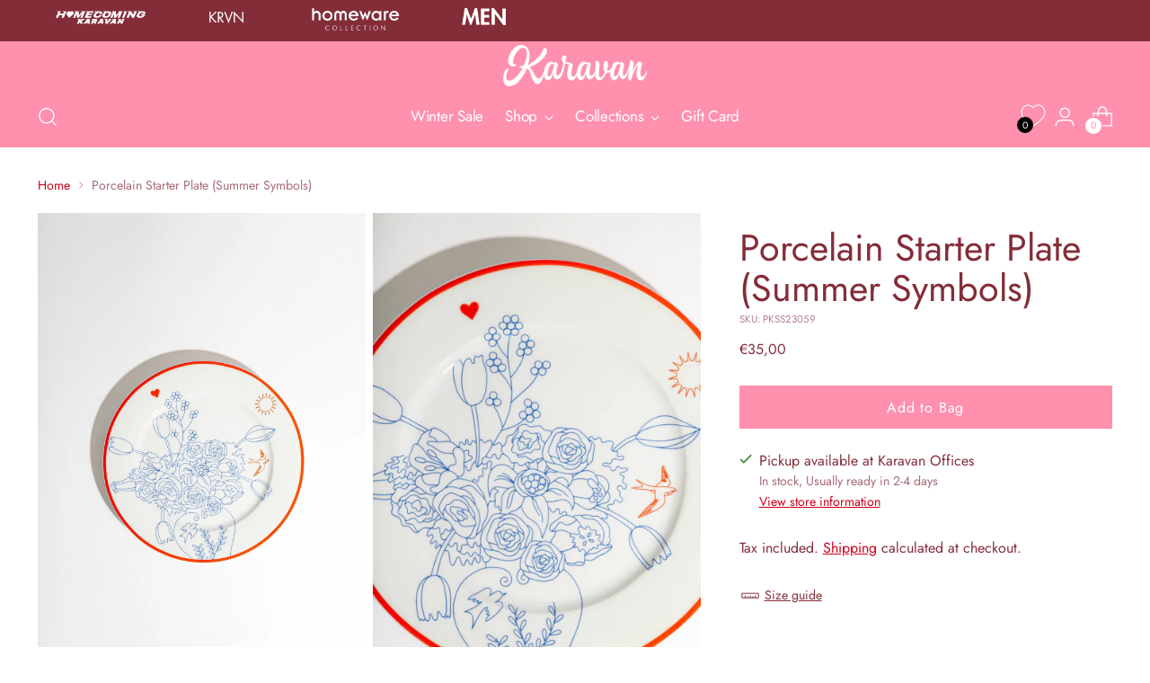

--- FILE ---
content_type: text/html; charset=utf-8
request_url: https://www.karavanclothing.com/products/porcelain-starter-plate-summer-symbols
body_size: 55715
content:
<!doctype html>

<!--
  ___                 ___           ___           ___
       /  /\                     /__/\         /  /\         /  /\
      /  /:/_                    \  \:\       /  /:/        /  /::\
     /  /:/ /\  ___     ___       \  \:\     /  /:/        /  /:/\:\
    /  /:/ /:/ /__/\   /  /\  ___  \  \:\   /  /:/  ___   /  /:/  \:\
   /__/:/ /:/  \  \:\ /  /:/ /__/\  \__\:\ /__/:/  /  /\ /__/:/ \__\:\
   \  \:\/:/    \  \:\  /:/  \  \:\ /  /:/ \  \:\ /  /:/ \  \:\ /  /:/
    \  \::/      \  \:\/:/    \  \:\  /:/   \  \:\  /:/   \  \:\  /:/
     \  \:\       \  \::/      \  \:\/:/     \  \:\/:/     \  \:\/:/
      \  \:\       \__\/        \  \::/       \  \::/       \  \::/
       \__\/                     \__\/         \__\/         \__\/

  --------------------------------------------------------------------
  #  Stiletto v2.2.2
  #  Documentation: https://fluorescent.co/help/stiletto/
  #  Purchase: https://themes.shopify.com/themes/stiletto/
  #  A product by Fluorescent: https://fluorescent.co/
  --------------------------------------------------------------------
-->

<html class="no-js" lang="en" style="--announcement-height: 1px;">
  <head>
	
	
	
    <meta charset="UTF-8">
    <meta http-equiv="X-UA-Compatible" content="IE=edge,chrome=1">
    <meta name="viewport" content="width=device-width,initial-scale=1">
    




  <meta name="description" content="porcelain starter plate - summer symbols Crafted in porcelain Add some fabulousness to your morning, noon or nightime All-over graphic print Make things even sweeter with our dessert plate for your croissant on the side. Dimensions: D 21cm 100% porcelain It is dishwasher safe, however usage in the microwave is not reco">



    <link rel="canonical" href="https://www.karavanclothing.com/products/porcelain-starter-plate-summer-symbols">
    <link rel="preconnect" href="https://cdn.shopify.com" crossorigin><link rel="shortcut icon" href="//www.karavanclothing.com/cdn/shop/files/favicon-32x32_d2f3c954-058b-407c-986e-cf6bd95c7983.png?crop=center&height=32&v=1634736209&width=32" type="image/png"><title>Porcelain Starter Plate (Summer Symbols)
&ndash; Karavan Clothing</title>

    





  
  
  
  
  




<meta property="og:url" content="https://www.karavanclothing.com/products/porcelain-starter-plate-summer-symbols">
<meta property="og:site_name" content="Karavan Clothing">
<meta property="og:type" content="product">
<meta property="og:title" content="Porcelain Starter Plate (Summer Symbols)">
<meta property="og:description" content="porcelain starter plate - summer symbols Crafted in porcelain Add some fabulousness to your morning, noon or nightime All-over graphic print Make things even sweeter with our dessert plate for your croissant on the side. Dimensions: D 21cm 100% porcelain It is dishwasher safe, however usage in the microwave is not reco">
<meta property="og:image" content="http://www.karavanclothing.com/cdn/shop/files/56A3280.jpg?v=1684858100&width=1024">
<meta property="og:image:secure_url" content="https://www.karavanclothing.com/cdn/shop/files/56A3280.jpg?v=1684858100&width=1024">
<meta property="og:price:amount" content="35,00">
<meta property="og:price:currency" content="EUR">

<meta name="twitter:title" content="Porcelain Starter Plate (Summer Symbols)">
<meta name="twitter:description" content="porcelain starter plate - summer symbols Crafted in porcelain Add some fabulousness to your morning, noon or nightime All-over graphic print Make things even sweeter with our dessert plate for your croissant on the side. Dimensions: D 21cm 100% porcelain It is dishwasher safe, however usage in the microwave is not reco">
<meta name="twitter:card" content="summary_large_image">
<meta name="twitter:image" content="https://www.karavanclothing.com/cdn/shop/files/56A3280.jpg?v=1684858100&width=1024">
<meta name="twitter:image:width" content="480">
<meta name="twitter:image:height" content="480">


    <script>
  console.log('Stiletto v2.2.2 by Fluorescent');

  document.documentElement.className = document.documentElement.className.replace('no-js', '');
  if (window.matchMedia(`(prefers-reduced-motion: reduce)`) === true || window.matchMedia(`(prefers-reduced-motion: reduce)`).matches === true) {
    document.documentElement.classList.add('prefers-reduced-motion');
  } else {
    document.documentElement.classList.add('do-anim');
  }

  window.theme = {
    version: 'v2.2.2',
    themeName: 'Stiletto',
    moneyFormat: "€{{amount_with_comma_separator}}",
    strings: {
      name: "Karavan Clothing",
      accessibility: {
        play_video: "Play",
        pause_video: "Pause",
        range_lower: "Lower",
        range_upper: "Upper"
      },
      product: {
        no_shipping_rates: "Shipping rate unavailable",
        country_placeholder: "Country\/Region",
        review: "Write a review"
      },
      products: {
        product: {
          unavailable: "Unavailable",
          unitPrice: "Unit price",
          unitPriceSeparator: "per",
          sku: "SKU"
        }
      },
      cart: {
        editCartNote: "Edit order notes",
        addCartNote: "Add order notes",
        quantityError: "You have the maximum number of this product in your cart"
      },
      pagination: {
        viewing: "You’re viewing {{ of }} of {{ total }}",
        products: "products",
        results: "results"
      }
    },
    routes: {
      root: "/",
      cart: {
        base: "/cart",
        add: "/cart/add",
        change: "/cart/change",
        update: "/cart/update",
        clear: "/cart/clear",
        // Manual routes until Shopify adds support
        shipping: "/cart/shipping_rates",
      },
      // Manual routes until Shopify adds support
      products: "/products",
      productRecommendations: "/recommendations/products",
      predictive_search_url: '/search/suggest',
    },
    icons: {
      chevron: "\u003cspan class=\"icon icon-new icon-chevron \"\u003e\n  \u003csvg viewBox=\"0 0 24 24\" fill=\"none\" xmlns=\"http:\/\/www.w3.org\/2000\/svg\"\u003e\u003cpath d=\"M1.875 7.438 12 17.563 22.125 7.438\" stroke=\"currentColor\" stroke-width=\"2\"\/\u003e\u003c\/svg\u003e\n\u003c\/span\u003e\n\n",
      close: "\u003cspan class=\"icon icon-new icon-close \"\u003e\n  \u003csvg viewBox=\"0 0 24 24\" fill=\"none\" xmlns=\"http:\/\/www.w3.org\/2000\/svg\"\u003e\u003cpath d=\"M2.66 1.34 2 .68.68 2l.66.66 1.32-1.32zm18.68 21.32.66.66L23.32 22l-.66-.66-1.32 1.32zm1.32-20 .66-.66L22 .68l-.66.66 1.32 1.32zM1.34 21.34.68 22 2 23.32l.66-.66-1.32-1.32zm0-18.68 10 10 1.32-1.32-10-10-1.32 1.32zm11.32 10 10-10-1.32-1.32-10 10 1.32 1.32zm-1.32-1.32-10 10 1.32 1.32 10-10-1.32-1.32zm0 1.32 10 10 1.32-1.32-10-10-1.32 1.32z\" fill=\"currentColor\"\/\u003e\u003c\/svg\u003e\n\u003c\/span\u003e\n\n",
      zoom: "\u003cspan class=\"icon icon-new icon-zoom \"\u003e\n  \u003csvg viewBox=\"0 0 24 24\" fill=\"none\" xmlns=\"http:\/\/www.w3.org\/2000\/svg\"\u003e\u003cpath d=\"M10.3,19.71c5.21,0,9.44-4.23,9.44-9.44S15.51,.83,10.3,.83,.86,5.05,.86,10.27s4.23,9.44,9.44,9.44Z\" fill=\"none\" stroke=\"currentColor\" stroke-linecap=\"round\" stroke-miterlimit=\"10\" stroke-width=\"1.63\"\/\u003e\n          \u003cpath d=\"M5.05,10.27H15.54\" fill=\"none\" stroke=\"currentColor\" stroke-miterlimit=\"10\" stroke-width=\"1.63\"\/\u003e\n          \u003cpath class=\"cross-up\" d=\"M10.3,5.02V15.51\" fill=\"none\" stroke=\"currentColor\" stroke-miterlimit=\"10\" stroke-width=\"1.63\"\/\u003e\n          \u003cpath d=\"M16.92,16.9l6.49,6.49\" fill=\"none\" stroke=\"currentColor\" stroke-miterlimit=\"10\" stroke-width=\"1.63\"\/\u003e\u003c\/svg\u003e\n\u003c\/span\u003e\n\n"
    },
    coreData: {
      n: "Stiletto",
      v: "v2.2.2",
    }
  }

  
    window.theme.allCountryOptionTags = "\u003coption value=\"Greece\" data-provinces=\"[]\"\u003eGreece\u003c\/option\u003e\n\u003coption value=\"Germany\" data-provinces=\"[]\"\u003eGermany\u003c\/option\u003e\n\u003coption value=\"Cyprus\" data-provinces=\"[]\"\u003eCyprus\u003c\/option\u003e\n\u003coption value=\"Netherlands\" data-provinces=\"[]\"\u003eNetherlands\u003c\/option\u003e\n\u003coption value=\"---\" data-provinces=\"[]\"\u003e---\u003c\/option\u003e\n\u003coption value=\"Afghanistan\" data-provinces=\"[]\"\u003eAfghanistan\u003c\/option\u003e\n\u003coption value=\"Aland Islands\" data-provinces=\"[]\"\u003eÅland Islands\u003c\/option\u003e\n\u003coption value=\"Albania\" data-provinces=\"[]\"\u003eAlbania\u003c\/option\u003e\n\u003coption value=\"Algeria\" data-provinces=\"[]\"\u003eAlgeria\u003c\/option\u003e\n\u003coption value=\"Andorra\" data-provinces=\"[]\"\u003eAndorra\u003c\/option\u003e\n\u003coption value=\"Angola\" data-provinces=\"[]\"\u003eAngola\u003c\/option\u003e\n\u003coption value=\"Anguilla\" data-provinces=\"[]\"\u003eAnguilla\u003c\/option\u003e\n\u003coption value=\"Antigua And Barbuda\" data-provinces=\"[]\"\u003eAntigua \u0026 Barbuda\u003c\/option\u003e\n\u003coption value=\"Argentina\" data-provinces=\"[[\u0026quot;Buenos Aires\u0026quot;,\u0026quot;Buenos Aires Province\u0026quot;],[\u0026quot;Catamarca\u0026quot;,\u0026quot;Catamarca\u0026quot;],[\u0026quot;Chaco\u0026quot;,\u0026quot;Chaco\u0026quot;],[\u0026quot;Chubut\u0026quot;,\u0026quot;Chubut\u0026quot;],[\u0026quot;Ciudad Autónoma de Buenos Aires\u0026quot;,\u0026quot;Buenos Aires (Autonomous City)\u0026quot;],[\u0026quot;Corrientes\u0026quot;,\u0026quot;Corrientes\u0026quot;],[\u0026quot;Córdoba\u0026quot;,\u0026quot;Córdoba\u0026quot;],[\u0026quot;Entre Ríos\u0026quot;,\u0026quot;Entre Ríos\u0026quot;],[\u0026quot;Formosa\u0026quot;,\u0026quot;Formosa\u0026quot;],[\u0026quot;Jujuy\u0026quot;,\u0026quot;Jujuy\u0026quot;],[\u0026quot;La Pampa\u0026quot;,\u0026quot;La Pampa\u0026quot;],[\u0026quot;La Rioja\u0026quot;,\u0026quot;La Rioja\u0026quot;],[\u0026quot;Mendoza\u0026quot;,\u0026quot;Mendoza\u0026quot;],[\u0026quot;Misiones\u0026quot;,\u0026quot;Misiones\u0026quot;],[\u0026quot;Neuquén\u0026quot;,\u0026quot;Neuquén\u0026quot;],[\u0026quot;Río Negro\u0026quot;,\u0026quot;Río Negro\u0026quot;],[\u0026quot;Salta\u0026quot;,\u0026quot;Salta\u0026quot;],[\u0026quot;San Juan\u0026quot;,\u0026quot;San Juan\u0026quot;],[\u0026quot;San Luis\u0026quot;,\u0026quot;San Luis\u0026quot;],[\u0026quot;Santa Cruz\u0026quot;,\u0026quot;Santa Cruz\u0026quot;],[\u0026quot;Santa Fe\u0026quot;,\u0026quot;Santa Fe\u0026quot;],[\u0026quot;Santiago Del Estero\u0026quot;,\u0026quot;Santiago del Estero\u0026quot;],[\u0026quot;Tierra Del Fuego\u0026quot;,\u0026quot;Tierra del Fuego\u0026quot;],[\u0026quot;Tucumán\u0026quot;,\u0026quot;Tucumán\u0026quot;]]\"\u003eArgentina\u003c\/option\u003e\n\u003coption value=\"Armenia\" data-provinces=\"[]\"\u003eArmenia\u003c\/option\u003e\n\u003coption value=\"Aruba\" data-provinces=\"[]\"\u003eAruba\u003c\/option\u003e\n\u003coption value=\"Ascension Island\" data-provinces=\"[]\"\u003eAscension Island\u003c\/option\u003e\n\u003coption value=\"Australia\" data-provinces=\"[[\u0026quot;Australian Capital Territory\u0026quot;,\u0026quot;Australian Capital Territory\u0026quot;],[\u0026quot;New South Wales\u0026quot;,\u0026quot;New South Wales\u0026quot;],[\u0026quot;Northern Territory\u0026quot;,\u0026quot;Northern Territory\u0026quot;],[\u0026quot;Queensland\u0026quot;,\u0026quot;Queensland\u0026quot;],[\u0026quot;South Australia\u0026quot;,\u0026quot;South Australia\u0026quot;],[\u0026quot;Tasmania\u0026quot;,\u0026quot;Tasmania\u0026quot;],[\u0026quot;Victoria\u0026quot;,\u0026quot;Victoria\u0026quot;],[\u0026quot;Western Australia\u0026quot;,\u0026quot;Western Australia\u0026quot;]]\"\u003eAustralia\u003c\/option\u003e\n\u003coption value=\"Austria\" data-provinces=\"[]\"\u003eAustria\u003c\/option\u003e\n\u003coption value=\"Azerbaijan\" data-provinces=\"[]\"\u003eAzerbaijan\u003c\/option\u003e\n\u003coption value=\"Bahamas\" data-provinces=\"[]\"\u003eBahamas\u003c\/option\u003e\n\u003coption value=\"Bahrain\" data-provinces=\"[]\"\u003eBahrain\u003c\/option\u003e\n\u003coption value=\"Bangladesh\" data-provinces=\"[]\"\u003eBangladesh\u003c\/option\u003e\n\u003coption value=\"Barbados\" data-provinces=\"[]\"\u003eBarbados\u003c\/option\u003e\n\u003coption value=\"Belarus\" data-provinces=\"[]\"\u003eBelarus\u003c\/option\u003e\n\u003coption value=\"Belgium\" data-provinces=\"[]\"\u003eBelgium\u003c\/option\u003e\n\u003coption value=\"Belize\" data-provinces=\"[]\"\u003eBelize\u003c\/option\u003e\n\u003coption value=\"Benin\" data-provinces=\"[]\"\u003eBenin\u003c\/option\u003e\n\u003coption value=\"Bermuda\" data-provinces=\"[]\"\u003eBermuda\u003c\/option\u003e\n\u003coption value=\"Bhutan\" data-provinces=\"[]\"\u003eBhutan\u003c\/option\u003e\n\u003coption value=\"Bolivia\" data-provinces=\"[]\"\u003eBolivia\u003c\/option\u003e\n\u003coption value=\"Bosnia And Herzegovina\" data-provinces=\"[]\"\u003eBosnia \u0026 Herzegovina\u003c\/option\u003e\n\u003coption value=\"Botswana\" data-provinces=\"[]\"\u003eBotswana\u003c\/option\u003e\n\u003coption value=\"Brazil\" data-provinces=\"[[\u0026quot;Acre\u0026quot;,\u0026quot;Acre\u0026quot;],[\u0026quot;Alagoas\u0026quot;,\u0026quot;Alagoas\u0026quot;],[\u0026quot;Amapá\u0026quot;,\u0026quot;Amapá\u0026quot;],[\u0026quot;Amazonas\u0026quot;,\u0026quot;Amazonas\u0026quot;],[\u0026quot;Bahia\u0026quot;,\u0026quot;Bahia\u0026quot;],[\u0026quot;Ceará\u0026quot;,\u0026quot;Ceará\u0026quot;],[\u0026quot;Distrito Federal\u0026quot;,\u0026quot;Federal District\u0026quot;],[\u0026quot;Espírito Santo\u0026quot;,\u0026quot;Espírito Santo\u0026quot;],[\u0026quot;Goiás\u0026quot;,\u0026quot;Goiás\u0026quot;],[\u0026quot;Maranhão\u0026quot;,\u0026quot;Maranhão\u0026quot;],[\u0026quot;Mato Grosso\u0026quot;,\u0026quot;Mato Grosso\u0026quot;],[\u0026quot;Mato Grosso do Sul\u0026quot;,\u0026quot;Mato Grosso do Sul\u0026quot;],[\u0026quot;Minas Gerais\u0026quot;,\u0026quot;Minas Gerais\u0026quot;],[\u0026quot;Paraná\u0026quot;,\u0026quot;Paraná\u0026quot;],[\u0026quot;Paraíba\u0026quot;,\u0026quot;Paraíba\u0026quot;],[\u0026quot;Pará\u0026quot;,\u0026quot;Pará\u0026quot;],[\u0026quot;Pernambuco\u0026quot;,\u0026quot;Pernambuco\u0026quot;],[\u0026quot;Piauí\u0026quot;,\u0026quot;Piauí\u0026quot;],[\u0026quot;Rio Grande do Norte\u0026quot;,\u0026quot;Rio Grande do Norte\u0026quot;],[\u0026quot;Rio Grande do Sul\u0026quot;,\u0026quot;Rio Grande do Sul\u0026quot;],[\u0026quot;Rio de Janeiro\u0026quot;,\u0026quot;Rio de Janeiro\u0026quot;],[\u0026quot;Rondônia\u0026quot;,\u0026quot;Rondônia\u0026quot;],[\u0026quot;Roraima\u0026quot;,\u0026quot;Roraima\u0026quot;],[\u0026quot;Santa Catarina\u0026quot;,\u0026quot;Santa Catarina\u0026quot;],[\u0026quot;Sergipe\u0026quot;,\u0026quot;Sergipe\u0026quot;],[\u0026quot;São Paulo\u0026quot;,\u0026quot;São Paulo\u0026quot;],[\u0026quot;Tocantins\u0026quot;,\u0026quot;Tocantins\u0026quot;]]\"\u003eBrazil\u003c\/option\u003e\n\u003coption value=\"British Indian Ocean Territory\" data-provinces=\"[]\"\u003eBritish Indian Ocean Territory\u003c\/option\u003e\n\u003coption value=\"Virgin Islands, British\" data-provinces=\"[]\"\u003eBritish Virgin Islands\u003c\/option\u003e\n\u003coption value=\"Brunei\" data-provinces=\"[]\"\u003eBrunei\u003c\/option\u003e\n\u003coption value=\"Bulgaria\" data-provinces=\"[]\"\u003eBulgaria\u003c\/option\u003e\n\u003coption value=\"Burkina Faso\" data-provinces=\"[]\"\u003eBurkina Faso\u003c\/option\u003e\n\u003coption value=\"Burundi\" data-provinces=\"[]\"\u003eBurundi\u003c\/option\u003e\n\u003coption value=\"Cambodia\" data-provinces=\"[]\"\u003eCambodia\u003c\/option\u003e\n\u003coption value=\"Republic of Cameroon\" data-provinces=\"[]\"\u003eCameroon\u003c\/option\u003e\n\u003coption value=\"Canada\" data-provinces=\"[[\u0026quot;Alberta\u0026quot;,\u0026quot;Alberta\u0026quot;],[\u0026quot;British Columbia\u0026quot;,\u0026quot;British Columbia\u0026quot;],[\u0026quot;Manitoba\u0026quot;,\u0026quot;Manitoba\u0026quot;],[\u0026quot;New Brunswick\u0026quot;,\u0026quot;New Brunswick\u0026quot;],[\u0026quot;Newfoundland and Labrador\u0026quot;,\u0026quot;Newfoundland and Labrador\u0026quot;],[\u0026quot;Northwest Territories\u0026quot;,\u0026quot;Northwest Territories\u0026quot;],[\u0026quot;Nova Scotia\u0026quot;,\u0026quot;Nova Scotia\u0026quot;],[\u0026quot;Nunavut\u0026quot;,\u0026quot;Nunavut\u0026quot;],[\u0026quot;Ontario\u0026quot;,\u0026quot;Ontario\u0026quot;],[\u0026quot;Prince Edward Island\u0026quot;,\u0026quot;Prince Edward Island\u0026quot;],[\u0026quot;Quebec\u0026quot;,\u0026quot;Quebec\u0026quot;],[\u0026quot;Saskatchewan\u0026quot;,\u0026quot;Saskatchewan\u0026quot;],[\u0026quot;Yukon\u0026quot;,\u0026quot;Yukon\u0026quot;]]\"\u003eCanada\u003c\/option\u003e\n\u003coption value=\"Cape Verde\" data-provinces=\"[]\"\u003eCape Verde\u003c\/option\u003e\n\u003coption value=\"Caribbean Netherlands\" data-provinces=\"[]\"\u003eCaribbean Netherlands\u003c\/option\u003e\n\u003coption value=\"Cayman Islands\" data-provinces=\"[]\"\u003eCayman Islands\u003c\/option\u003e\n\u003coption value=\"Central African Republic\" data-provinces=\"[]\"\u003eCentral African Republic\u003c\/option\u003e\n\u003coption value=\"Chad\" data-provinces=\"[]\"\u003eChad\u003c\/option\u003e\n\u003coption value=\"Chile\" data-provinces=\"[[\u0026quot;Antofagasta\u0026quot;,\u0026quot;Antofagasta\u0026quot;],[\u0026quot;Araucanía\u0026quot;,\u0026quot;Araucanía\u0026quot;],[\u0026quot;Arica and Parinacota\u0026quot;,\u0026quot;Arica y Parinacota\u0026quot;],[\u0026quot;Atacama\u0026quot;,\u0026quot;Atacama\u0026quot;],[\u0026quot;Aysén\u0026quot;,\u0026quot;Aysén\u0026quot;],[\u0026quot;Biobío\u0026quot;,\u0026quot;Bío Bío\u0026quot;],[\u0026quot;Coquimbo\u0026quot;,\u0026quot;Coquimbo\u0026quot;],[\u0026quot;Los Lagos\u0026quot;,\u0026quot;Los Lagos\u0026quot;],[\u0026quot;Los Ríos\u0026quot;,\u0026quot;Los Ríos\u0026quot;],[\u0026quot;Magallanes\u0026quot;,\u0026quot;Magallanes Region\u0026quot;],[\u0026quot;Maule\u0026quot;,\u0026quot;Maule\u0026quot;],[\u0026quot;O\u0026#39;Higgins\u0026quot;,\u0026quot;Libertador General Bernardo O’Higgins\u0026quot;],[\u0026quot;Santiago\u0026quot;,\u0026quot;Santiago Metropolitan\u0026quot;],[\u0026quot;Tarapacá\u0026quot;,\u0026quot;Tarapacá\u0026quot;],[\u0026quot;Valparaíso\u0026quot;,\u0026quot;Valparaíso\u0026quot;],[\u0026quot;Ñuble\u0026quot;,\u0026quot;Ñuble\u0026quot;]]\"\u003eChile\u003c\/option\u003e\n\u003coption value=\"China\" data-provinces=\"[[\u0026quot;Anhui\u0026quot;,\u0026quot;Anhui\u0026quot;],[\u0026quot;Beijing\u0026quot;,\u0026quot;Beijing\u0026quot;],[\u0026quot;Chongqing\u0026quot;,\u0026quot;Chongqing\u0026quot;],[\u0026quot;Fujian\u0026quot;,\u0026quot;Fujian\u0026quot;],[\u0026quot;Gansu\u0026quot;,\u0026quot;Gansu\u0026quot;],[\u0026quot;Guangdong\u0026quot;,\u0026quot;Guangdong\u0026quot;],[\u0026quot;Guangxi\u0026quot;,\u0026quot;Guangxi\u0026quot;],[\u0026quot;Guizhou\u0026quot;,\u0026quot;Guizhou\u0026quot;],[\u0026quot;Hainan\u0026quot;,\u0026quot;Hainan\u0026quot;],[\u0026quot;Hebei\u0026quot;,\u0026quot;Hebei\u0026quot;],[\u0026quot;Heilongjiang\u0026quot;,\u0026quot;Heilongjiang\u0026quot;],[\u0026quot;Henan\u0026quot;,\u0026quot;Henan\u0026quot;],[\u0026quot;Hubei\u0026quot;,\u0026quot;Hubei\u0026quot;],[\u0026quot;Hunan\u0026quot;,\u0026quot;Hunan\u0026quot;],[\u0026quot;Inner Mongolia\u0026quot;,\u0026quot;Inner Mongolia\u0026quot;],[\u0026quot;Jiangsu\u0026quot;,\u0026quot;Jiangsu\u0026quot;],[\u0026quot;Jiangxi\u0026quot;,\u0026quot;Jiangxi\u0026quot;],[\u0026quot;Jilin\u0026quot;,\u0026quot;Jilin\u0026quot;],[\u0026quot;Liaoning\u0026quot;,\u0026quot;Liaoning\u0026quot;],[\u0026quot;Ningxia\u0026quot;,\u0026quot;Ningxia\u0026quot;],[\u0026quot;Qinghai\u0026quot;,\u0026quot;Qinghai\u0026quot;],[\u0026quot;Shaanxi\u0026quot;,\u0026quot;Shaanxi\u0026quot;],[\u0026quot;Shandong\u0026quot;,\u0026quot;Shandong\u0026quot;],[\u0026quot;Shanghai\u0026quot;,\u0026quot;Shanghai\u0026quot;],[\u0026quot;Shanxi\u0026quot;,\u0026quot;Shanxi\u0026quot;],[\u0026quot;Sichuan\u0026quot;,\u0026quot;Sichuan\u0026quot;],[\u0026quot;Tianjin\u0026quot;,\u0026quot;Tianjin\u0026quot;],[\u0026quot;Xinjiang\u0026quot;,\u0026quot;Xinjiang\u0026quot;],[\u0026quot;Xizang\u0026quot;,\u0026quot;Tibet\u0026quot;],[\u0026quot;Yunnan\u0026quot;,\u0026quot;Yunnan\u0026quot;],[\u0026quot;Zhejiang\u0026quot;,\u0026quot;Zhejiang\u0026quot;]]\"\u003eChina\u003c\/option\u003e\n\u003coption value=\"Christmas Island\" data-provinces=\"[]\"\u003eChristmas Island\u003c\/option\u003e\n\u003coption value=\"Cocos (Keeling) Islands\" data-provinces=\"[]\"\u003eCocos (Keeling) Islands\u003c\/option\u003e\n\u003coption value=\"Colombia\" data-provinces=\"[[\u0026quot;Amazonas\u0026quot;,\u0026quot;Amazonas\u0026quot;],[\u0026quot;Antioquia\u0026quot;,\u0026quot;Antioquia\u0026quot;],[\u0026quot;Arauca\u0026quot;,\u0026quot;Arauca\u0026quot;],[\u0026quot;Atlántico\u0026quot;,\u0026quot;Atlántico\u0026quot;],[\u0026quot;Bogotá, D.C.\u0026quot;,\u0026quot;Capital District\u0026quot;],[\u0026quot;Bolívar\u0026quot;,\u0026quot;Bolívar\u0026quot;],[\u0026quot;Boyacá\u0026quot;,\u0026quot;Boyacá\u0026quot;],[\u0026quot;Caldas\u0026quot;,\u0026quot;Caldas\u0026quot;],[\u0026quot;Caquetá\u0026quot;,\u0026quot;Caquetá\u0026quot;],[\u0026quot;Casanare\u0026quot;,\u0026quot;Casanare\u0026quot;],[\u0026quot;Cauca\u0026quot;,\u0026quot;Cauca\u0026quot;],[\u0026quot;Cesar\u0026quot;,\u0026quot;Cesar\u0026quot;],[\u0026quot;Chocó\u0026quot;,\u0026quot;Chocó\u0026quot;],[\u0026quot;Cundinamarca\u0026quot;,\u0026quot;Cundinamarca\u0026quot;],[\u0026quot;Córdoba\u0026quot;,\u0026quot;Córdoba\u0026quot;],[\u0026quot;Guainía\u0026quot;,\u0026quot;Guainía\u0026quot;],[\u0026quot;Guaviare\u0026quot;,\u0026quot;Guaviare\u0026quot;],[\u0026quot;Huila\u0026quot;,\u0026quot;Huila\u0026quot;],[\u0026quot;La Guajira\u0026quot;,\u0026quot;La Guajira\u0026quot;],[\u0026quot;Magdalena\u0026quot;,\u0026quot;Magdalena\u0026quot;],[\u0026quot;Meta\u0026quot;,\u0026quot;Meta\u0026quot;],[\u0026quot;Nariño\u0026quot;,\u0026quot;Nariño\u0026quot;],[\u0026quot;Norte de Santander\u0026quot;,\u0026quot;Norte de Santander\u0026quot;],[\u0026quot;Putumayo\u0026quot;,\u0026quot;Putumayo\u0026quot;],[\u0026quot;Quindío\u0026quot;,\u0026quot;Quindío\u0026quot;],[\u0026quot;Risaralda\u0026quot;,\u0026quot;Risaralda\u0026quot;],[\u0026quot;San Andrés, Providencia y Santa Catalina\u0026quot;,\u0026quot;San Andrés \\u0026 Providencia\u0026quot;],[\u0026quot;Santander\u0026quot;,\u0026quot;Santander\u0026quot;],[\u0026quot;Sucre\u0026quot;,\u0026quot;Sucre\u0026quot;],[\u0026quot;Tolima\u0026quot;,\u0026quot;Tolima\u0026quot;],[\u0026quot;Valle del Cauca\u0026quot;,\u0026quot;Valle del Cauca\u0026quot;],[\u0026quot;Vaupés\u0026quot;,\u0026quot;Vaupés\u0026quot;],[\u0026quot;Vichada\u0026quot;,\u0026quot;Vichada\u0026quot;]]\"\u003eColombia\u003c\/option\u003e\n\u003coption value=\"Comoros\" data-provinces=\"[]\"\u003eComoros\u003c\/option\u003e\n\u003coption value=\"Congo\" data-provinces=\"[]\"\u003eCongo - Brazzaville\u003c\/option\u003e\n\u003coption value=\"Congo, The Democratic Republic Of The\" data-provinces=\"[]\"\u003eCongo - Kinshasa\u003c\/option\u003e\n\u003coption value=\"Cook Islands\" data-provinces=\"[]\"\u003eCook Islands\u003c\/option\u003e\n\u003coption value=\"Costa Rica\" data-provinces=\"[[\u0026quot;Alajuela\u0026quot;,\u0026quot;Alajuela\u0026quot;],[\u0026quot;Cartago\u0026quot;,\u0026quot;Cartago\u0026quot;],[\u0026quot;Guanacaste\u0026quot;,\u0026quot;Guanacaste\u0026quot;],[\u0026quot;Heredia\u0026quot;,\u0026quot;Heredia\u0026quot;],[\u0026quot;Limón\u0026quot;,\u0026quot;Limón\u0026quot;],[\u0026quot;Puntarenas\u0026quot;,\u0026quot;Puntarenas\u0026quot;],[\u0026quot;San José\u0026quot;,\u0026quot;San José\u0026quot;]]\"\u003eCosta Rica\u003c\/option\u003e\n\u003coption value=\"Croatia\" data-provinces=\"[]\"\u003eCroatia\u003c\/option\u003e\n\u003coption value=\"Curaçao\" data-provinces=\"[]\"\u003eCuraçao\u003c\/option\u003e\n\u003coption value=\"Cyprus\" data-provinces=\"[]\"\u003eCyprus\u003c\/option\u003e\n\u003coption value=\"Czech Republic\" data-provinces=\"[]\"\u003eCzechia\u003c\/option\u003e\n\u003coption value=\"Côte d'Ivoire\" data-provinces=\"[]\"\u003eCôte d’Ivoire\u003c\/option\u003e\n\u003coption value=\"Denmark\" data-provinces=\"[]\"\u003eDenmark\u003c\/option\u003e\n\u003coption value=\"Djibouti\" data-provinces=\"[]\"\u003eDjibouti\u003c\/option\u003e\n\u003coption value=\"Dominica\" data-provinces=\"[]\"\u003eDominica\u003c\/option\u003e\n\u003coption value=\"Dominican Republic\" data-provinces=\"[]\"\u003eDominican Republic\u003c\/option\u003e\n\u003coption value=\"Ecuador\" data-provinces=\"[]\"\u003eEcuador\u003c\/option\u003e\n\u003coption value=\"Egypt\" data-provinces=\"[[\u0026quot;6th of October\u0026quot;,\u0026quot;6th of October\u0026quot;],[\u0026quot;Al Sharqia\u0026quot;,\u0026quot;Al Sharqia\u0026quot;],[\u0026quot;Alexandria\u0026quot;,\u0026quot;Alexandria\u0026quot;],[\u0026quot;Aswan\u0026quot;,\u0026quot;Aswan\u0026quot;],[\u0026quot;Asyut\u0026quot;,\u0026quot;Asyut\u0026quot;],[\u0026quot;Beheira\u0026quot;,\u0026quot;Beheira\u0026quot;],[\u0026quot;Beni Suef\u0026quot;,\u0026quot;Beni Suef\u0026quot;],[\u0026quot;Cairo\u0026quot;,\u0026quot;Cairo\u0026quot;],[\u0026quot;Dakahlia\u0026quot;,\u0026quot;Dakahlia\u0026quot;],[\u0026quot;Damietta\u0026quot;,\u0026quot;Damietta\u0026quot;],[\u0026quot;Faiyum\u0026quot;,\u0026quot;Faiyum\u0026quot;],[\u0026quot;Gharbia\u0026quot;,\u0026quot;Gharbia\u0026quot;],[\u0026quot;Giza\u0026quot;,\u0026quot;Giza\u0026quot;],[\u0026quot;Helwan\u0026quot;,\u0026quot;Helwan\u0026quot;],[\u0026quot;Ismailia\u0026quot;,\u0026quot;Ismailia\u0026quot;],[\u0026quot;Kafr el-Sheikh\u0026quot;,\u0026quot;Kafr el-Sheikh\u0026quot;],[\u0026quot;Luxor\u0026quot;,\u0026quot;Luxor\u0026quot;],[\u0026quot;Matrouh\u0026quot;,\u0026quot;Matrouh\u0026quot;],[\u0026quot;Minya\u0026quot;,\u0026quot;Minya\u0026quot;],[\u0026quot;Monufia\u0026quot;,\u0026quot;Monufia\u0026quot;],[\u0026quot;New Valley\u0026quot;,\u0026quot;New Valley\u0026quot;],[\u0026quot;North Sinai\u0026quot;,\u0026quot;North Sinai\u0026quot;],[\u0026quot;Port Said\u0026quot;,\u0026quot;Port Said\u0026quot;],[\u0026quot;Qalyubia\u0026quot;,\u0026quot;Qalyubia\u0026quot;],[\u0026quot;Qena\u0026quot;,\u0026quot;Qena\u0026quot;],[\u0026quot;Red Sea\u0026quot;,\u0026quot;Red Sea\u0026quot;],[\u0026quot;Sohag\u0026quot;,\u0026quot;Sohag\u0026quot;],[\u0026quot;South Sinai\u0026quot;,\u0026quot;South Sinai\u0026quot;],[\u0026quot;Suez\u0026quot;,\u0026quot;Suez\u0026quot;]]\"\u003eEgypt\u003c\/option\u003e\n\u003coption value=\"El Salvador\" data-provinces=\"[[\u0026quot;Ahuachapán\u0026quot;,\u0026quot;Ahuachapán\u0026quot;],[\u0026quot;Cabañas\u0026quot;,\u0026quot;Cabañas\u0026quot;],[\u0026quot;Chalatenango\u0026quot;,\u0026quot;Chalatenango\u0026quot;],[\u0026quot;Cuscatlán\u0026quot;,\u0026quot;Cuscatlán\u0026quot;],[\u0026quot;La Libertad\u0026quot;,\u0026quot;La Libertad\u0026quot;],[\u0026quot;La Paz\u0026quot;,\u0026quot;La Paz\u0026quot;],[\u0026quot;La Unión\u0026quot;,\u0026quot;La Unión\u0026quot;],[\u0026quot;Morazán\u0026quot;,\u0026quot;Morazán\u0026quot;],[\u0026quot;San Miguel\u0026quot;,\u0026quot;San Miguel\u0026quot;],[\u0026quot;San Salvador\u0026quot;,\u0026quot;San Salvador\u0026quot;],[\u0026quot;San Vicente\u0026quot;,\u0026quot;San Vicente\u0026quot;],[\u0026quot;Santa Ana\u0026quot;,\u0026quot;Santa Ana\u0026quot;],[\u0026quot;Sonsonate\u0026quot;,\u0026quot;Sonsonate\u0026quot;],[\u0026quot;Usulután\u0026quot;,\u0026quot;Usulután\u0026quot;]]\"\u003eEl Salvador\u003c\/option\u003e\n\u003coption value=\"Equatorial Guinea\" data-provinces=\"[]\"\u003eEquatorial Guinea\u003c\/option\u003e\n\u003coption value=\"Eritrea\" data-provinces=\"[]\"\u003eEritrea\u003c\/option\u003e\n\u003coption value=\"Estonia\" data-provinces=\"[]\"\u003eEstonia\u003c\/option\u003e\n\u003coption value=\"Eswatini\" data-provinces=\"[]\"\u003eEswatini\u003c\/option\u003e\n\u003coption value=\"Ethiopia\" data-provinces=\"[]\"\u003eEthiopia\u003c\/option\u003e\n\u003coption value=\"Falkland Islands (Malvinas)\" data-provinces=\"[]\"\u003eFalkland Islands\u003c\/option\u003e\n\u003coption value=\"Faroe Islands\" data-provinces=\"[]\"\u003eFaroe Islands\u003c\/option\u003e\n\u003coption value=\"Fiji\" data-provinces=\"[]\"\u003eFiji\u003c\/option\u003e\n\u003coption value=\"Finland\" data-provinces=\"[]\"\u003eFinland\u003c\/option\u003e\n\u003coption value=\"France\" data-provinces=\"[]\"\u003eFrance\u003c\/option\u003e\n\u003coption value=\"French Guiana\" data-provinces=\"[]\"\u003eFrench Guiana\u003c\/option\u003e\n\u003coption value=\"French Polynesia\" data-provinces=\"[]\"\u003eFrench Polynesia\u003c\/option\u003e\n\u003coption value=\"French Southern Territories\" data-provinces=\"[]\"\u003eFrench Southern Territories\u003c\/option\u003e\n\u003coption value=\"Gabon\" data-provinces=\"[]\"\u003eGabon\u003c\/option\u003e\n\u003coption value=\"Gambia\" data-provinces=\"[]\"\u003eGambia\u003c\/option\u003e\n\u003coption value=\"Georgia\" data-provinces=\"[]\"\u003eGeorgia\u003c\/option\u003e\n\u003coption value=\"Germany\" data-provinces=\"[]\"\u003eGermany\u003c\/option\u003e\n\u003coption value=\"Ghana\" data-provinces=\"[]\"\u003eGhana\u003c\/option\u003e\n\u003coption value=\"Gibraltar\" data-provinces=\"[]\"\u003eGibraltar\u003c\/option\u003e\n\u003coption value=\"Greece\" data-provinces=\"[]\"\u003eGreece\u003c\/option\u003e\n\u003coption value=\"Greenland\" data-provinces=\"[]\"\u003eGreenland\u003c\/option\u003e\n\u003coption value=\"Grenada\" data-provinces=\"[]\"\u003eGrenada\u003c\/option\u003e\n\u003coption value=\"Guadeloupe\" data-provinces=\"[]\"\u003eGuadeloupe\u003c\/option\u003e\n\u003coption value=\"Guatemala\" data-provinces=\"[[\u0026quot;Alta Verapaz\u0026quot;,\u0026quot;Alta Verapaz\u0026quot;],[\u0026quot;Baja Verapaz\u0026quot;,\u0026quot;Baja Verapaz\u0026quot;],[\u0026quot;Chimaltenango\u0026quot;,\u0026quot;Chimaltenango\u0026quot;],[\u0026quot;Chiquimula\u0026quot;,\u0026quot;Chiquimula\u0026quot;],[\u0026quot;El Progreso\u0026quot;,\u0026quot;El Progreso\u0026quot;],[\u0026quot;Escuintla\u0026quot;,\u0026quot;Escuintla\u0026quot;],[\u0026quot;Guatemala\u0026quot;,\u0026quot;Guatemala\u0026quot;],[\u0026quot;Huehuetenango\u0026quot;,\u0026quot;Huehuetenango\u0026quot;],[\u0026quot;Izabal\u0026quot;,\u0026quot;Izabal\u0026quot;],[\u0026quot;Jalapa\u0026quot;,\u0026quot;Jalapa\u0026quot;],[\u0026quot;Jutiapa\u0026quot;,\u0026quot;Jutiapa\u0026quot;],[\u0026quot;Petén\u0026quot;,\u0026quot;Petén\u0026quot;],[\u0026quot;Quetzaltenango\u0026quot;,\u0026quot;Quetzaltenango\u0026quot;],[\u0026quot;Quiché\u0026quot;,\u0026quot;Quiché\u0026quot;],[\u0026quot;Retalhuleu\u0026quot;,\u0026quot;Retalhuleu\u0026quot;],[\u0026quot;Sacatepéquez\u0026quot;,\u0026quot;Sacatepéquez\u0026quot;],[\u0026quot;San Marcos\u0026quot;,\u0026quot;San Marcos\u0026quot;],[\u0026quot;Santa Rosa\u0026quot;,\u0026quot;Santa Rosa\u0026quot;],[\u0026quot;Sololá\u0026quot;,\u0026quot;Sololá\u0026quot;],[\u0026quot;Suchitepéquez\u0026quot;,\u0026quot;Suchitepéquez\u0026quot;],[\u0026quot;Totonicapán\u0026quot;,\u0026quot;Totonicapán\u0026quot;],[\u0026quot;Zacapa\u0026quot;,\u0026quot;Zacapa\u0026quot;]]\"\u003eGuatemala\u003c\/option\u003e\n\u003coption value=\"Guernsey\" data-provinces=\"[]\"\u003eGuernsey\u003c\/option\u003e\n\u003coption value=\"Guinea\" data-provinces=\"[]\"\u003eGuinea\u003c\/option\u003e\n\u003coption value=\"Guinea Bissau\" data-provinces=\"[]\"\u003eGuinea-Bissau\u003c\/option\u003e\n\u003coption value=\"Guyana\" data-provinces=\"[]\"\u003eGuyana\u003c\/option\u003e\n\u003coption value=\"Haiti\" data-provinces=\"[]\"\u003eHaiti\u003c\/option\u003e\n\u003coption value=\"Honduras\" data-provinces=\"[]\"\u003eHonduras\u003c\/option\u003e\n\u003coption value=\"Hong Kong\" data-provinces=\"[[\u0026quot;Hong Kong Island\u0026quot;,\u0026quot;Hong Kong Island\u0026quot;],[\u0026quot;Kowloon\u0026quot;,\u0026quot;Kowloon\u0026quot;],[\u0026quot;New Territories\u0026quot;,\u0026quot;New Territories\u0026quot;]]\"\u003eHong Kong SAR\u003c\/option\u003e\n\u003coption value=\"Hungary\" data-provinces=\"[]\"\u003eHungary\u003c\/option\u003e\n\u003coption value=\"Iceland\" data-provinces=\"[]\"\u003eIceland\u003c\/option\u003e\n\u003coption value=\"India\" data-provinces=\"[[\u0026quot;Andaman and Nicobar Islands\u0026quot;,\u0026quot;Andaman and Nicobar Islands\u0026quot;],[\u0026quot;Andhra Pradesh\u0026quot;,\u0026quot;Andhra Pradesh\u0026quot;],[\u0026quot;Arunachal Pradesh\u0026quot;,\u0026quot;Arunachal Pradesh\u0026quot;],[\u0026quot;Assam\u0026quot;,\u0026quot;Assam\u0026quot;],[\u0026quot;Bihar\u0026quot;,\u0026quot;Bihar\u0026quot;],[\u0026quot;Chandigarh\u0026quot;,\u0026quot;Chandigarh\u0026quot;],[\u0026quot;Chhattisgarh\u0026quot;,\u0026quot;Chhattisgarh\u0026quot;],[\u0026quot;Dadra and Nagar Haveli\u0026quot;,\u0026quot;Dadra and Nagar Haveli\u0026quot;],[\u0026quot;Daman and Diu\u0026quot;,\u0026quot;Daman and Diu\u0026quot;],[\u0026quot;Delhi\u0026quot;,\u0026quot;Delhi\u0026quot;],[\u0026quot;Goa\u0026quot;,\u0026quot;Goa\u0026quot;],[\u0026quot;Gujarat\u0026quot;,\u0026quot;Gujarat\u0026quot;],[\u0026quot;Haryana\u0026quot;,\u0026quot;Haryana\u0026quot;],[\u0026quot;Himachal Pradesh\u0026quot;,\u0026quot;Himachal Pradesh\u0026quot;],[\u0026quot;Jammu and Kashmir\u0026quot;,\u0026quot;Jammu and Kashmir\u0026quot;],[\u0026quot;Jharkhand\u0026quot;,\u0026quot;Jharkhand\u0026quot;],[\u0026quot;Karnataka\u0026quot;,\u0026quot;Karnataka\u0026quot;],[\u0026quot;Kerala\u0026quot;,\u0026quot;Kerala\u0026quot;],[\u0026quot;Ladakh\u0026quot;,\u0026quot;Ladakh\u0026quot;],[\u0026quot;Lakshadweep\u0026quot;,\u0026quot;Lakshadweep\u0026quot;],[\u0026quot;Madhya Pradesh\u0026quot;,\u0026quot;Madhya Pradesh\u0026quot;],[\u0026quot;Maharashtra\u0026quot;,\u0026quot;Maharashtra\u0026quot;],[\u0026quot;Manipur\u0026quot;,\u0026quot;Manipur\u0026quot;],[\u0026quot;Meghalaya\u0026quot;,\u0026quot;Meghalaya\u0026quot;],[\u0026quot;Mizoram\u0026quot;,\u0026quot;Mizoram\u0026quot;],[\u0026quot;Nagaland\u0026quot;,\u0026quot;Nagaland\u0026quot;],[\u0026quot;Odisha\u0026quot;,\u0026quot;Odisha\u0026quot;],[\u0026quot;Puducherry\u0026quot;,\u0026quot;Puducherry\u0026quot;],[\u0026quot;Punjab\u0026quot;,\u0026quot;Punjab\u0026quot;],[\u0026quot;Rajasthan\u0026quot;,\u0026quot;Rajasthan\u0026quot;],[\u0026quot;Sikkim\u0026quot;,\u0026quot;Sikkim\u0026quot;],[\u0026quot;Tamil Nadu\u0026quot;,\u0026quot;Tamil Nadu\u0026quot;],[\u0026quot;Telangana\u0026quot;,\u0026quot;Telangana\u0026quot;],[\u0026quot;Tripura\u0026quot;,\u0026quot;Tripura\u0026quot;],[\u0026quot;Uttar Pradesh\u0026quot;,\u0026quot;Uttar Pradesh\u0026quot;],[\u0026quot;Uttarakhand\u0026quot;,\u0026quot;Uttarakhand\u0026quot;],[\u0026quot;West Bengal\u0026quot;,\u0026quot;West Bengal\u0026quot;]]\"\u003eIndia\u003c\/option\u003e\n\u003coption value=\"Indonesia\" data-provinces=\"[[\u0026quot;Aceh\u0026quot;,\u0026quot;Aceh\u0026quot;],[\u0026quot;Bali\u0026quot;,\u0026quot;Bali\u0026quot;],[\u0026quot;Bangka Belitung\u0026quot;,\u0026quot;Bangka–Belitung Islands\u0026quot;],[\u0026quot;Banten\u0026quot;,\u0026quot;Banten\u0026quot;],[\u0026quot;Bengkulu\u0026quot;,\u0026quot;Bengkulu\u0026quot;],[\u0026quot;Gorontalo\u0026quot;,\u0026quot;Gorontalo\u0026quot;],[\u0026quot;Jakarta\u0026quot;,\u0026quot;Jakarta\u0026quot;],[\u0026quot;Jambi\u0026quot;,\u0026quot;Jambi\u0026quot;],[\u0026quot;Jawa Barat\u0026quot;,\u0026quot;West Java\u0026quot;],[\u0026quot;Jawa Tengah\u0026quot;,\u0026quot;Central Java\u0026quot;],[\u0026quot;Jawa Timur\u0026quot;,\u0026quot;East Java\u0026quot;],[\u0026quot;Kalimantan Barat\u0026quot;,\u0026quot;West Kalimantan\u0026quot;],[\u0026quot;Kalimantan Selatan\u0026quot;,\u0026quot;South Kalimantan\u0026quot;],[\u0026quot;Kalimantan Tengah\u0026quot;,\u0026quot;Central Kalimantan\u0026quot;],[\u0026quot;Kalimantan Timur\u0026quot;,\u0026quot;East Kalimantan\u0026quot;],[\u0026quot;Kalimantan Utara\u0026quot;,\u0026quot;North Kalimantan\u0026quot;],[\u0026quot;Kepulauan Riau\u0026quot;,\u0026quot;Riau Islands\u0026quot;],[\u0026quot;Lampung\u0026quot;,\u0026quot;Lampung\u0026quot;],[\u0026quot;Maluku\u0026quot;,\u0026quot;Maluku\u0026quot;],[\u0026quot;Maluku Utara\u0026quot;,\u0026quot;North Maluku\u0026quot;],[\u0026quot;North Sumatra\u0026quot;,\u0026quot;North Sumatra\u0026quot;],[\u0026quot;Nusa Tenggara Barat\u0026quot;,\u0026quot;West Nusa Tenggara\u0026quot;],[\u0026quot;Nusa Tenggara Timur\u0026quot;,\u0026quot;East Nusa Tenggara\u0026quot;],[\u0026quot;Papua\u0026quot;,\u0026quot;Papua\u0026quot;],[\u0026quot;Papua Barat\u0026quot;,\u0026quot;West Papua\u0026quot;],[\u0026quot;Riau\u0026quot;,\u0026quot;Riau\u0026quot;],[\u0026quot;South Sumatra\u0026quot;,\u0026quot;South Sumatra\u0026quot;],[\u0026quot;Sulawesi Barat\u0026quot;,\u0026quot;West Sulawesi\u0026quot;],[\u0026quot;Sulawesi Selatan\u0026quot;,\u0026quot;South Sulawesi\u0026quot;],[\u0026quot;Sulawesi Tengah\u0026quot;,\u0026quot;Central Sulawesi\u0026quot;],[\u0026quot;Sulawesi Tenggara\u0026quot;,\u0026quot;Southeast Sulawesi\u0026quot;],[\u0026quot;Sulawesi Utara\u0026quot;,\u0026quot;North Sulawesi\u0026quot;],[\u0026quot;West Sumatra\u0026quot;,\u0026quot;West Sumatra\u0026quot;],[\u0026quot;Yogyakarta\u0026quot;,\u0026quot;Yogyakarta\u0026quot;]]\"\u003eIndonesia\u003c\/option\u003e\n\u003coption value=\"Iraq\" data-provinces=\"[]\"\u003eIraq\u003c\/option\u003e\n\u003coption value=\"Ireland\" data-provinces=\"[[\u0026quot;Carlow\u0026quot;,\u0026quot;Carlow\u0026quot;],[\u0026quot;Cavan\u0026quot;,\u0026quot;Cavan\u0026quot;],[\u0026quot;Clare\u0026quot;,\u0026quot;Clare\u0026quot;],[\u0026quot;Cork\u0026quot;,\u0026quot;Cork\u0026quot;],[\u0026quot;Donegal\u0026quot;,\u0026quot;Donegal\u0026quot;],[\u0026quot;Dublin\u0026quot;,\u0026quot;Dublin\u0026quot;],[\u0026quot;Galway\u0026quot;,\u0026quot;Galway\u0026quot;],[\u0026quot;Kerry\u0026quot;,\u0026quot;Kerry\u0026quot;],[\u0026quot;Kildare\u0026quot;,\u0026quot;Kildare\u0026quot;],[\u0026quot;Kilkenny\u0026quot;,\u0026quot;Kilkenny\u0026quot;],[\u0026quot;Laois\u0026quot;,\u0026quot;Laois\u0026quot;],[\u0026quot;Leitrim\u0026quot;,\u0026quot;Leitrim\u0026quot;],[\u0026quot;Limerick\u0026quot;,\u0026quot;Limerick\u0026quot;],[\u0026quot;Longford\u0026quot;,\u0026quot;Longford\u0026quot;],[\u0026quot;Louth\u0026quot;,\u0026quot;Louth\u0026quot;],[\u0026quot;Mayo\u0026quot;,\u0026quot;Mayo\u0026quot;],[\u0026quot;Meath\u0026quot;,\u0026quot;Meath\u0026quot;],[\u0026quot;Monaghan\u0026quot;,\u0026quot;Monaghan\u0026quot;],[\u0026quot;Offaly\u0026quot;,\u0026quot;Offaly\u0026quot;],[\u0026quot;Roscommon\u0026quot;,\u0026quot;Roscommon\u0026quot;],[\u0026quot;Sligo\u0026quot;,\u0026quot;Sligo\u0026quot;],[\u0026quot;Tipperary\u0026quot;,\u0026quot;Tipperary\u0026quot;],[\u0026quot;Waterford\u0026quot;,\u0026quot;Waterford\u0026quot;],[\u0026quot;Westmeath\u0026quot;,\u0026quot;Westmeath\u0026quot;],[\u0026quot;Wexford\u0026quot;,\u0026quot;Wexford\u0026quot;],[\u0026quot;Wicklow\u0026quot;,\u0026quot;Wicklow\u0026quot;]]\"\u003eIreland\u003c\/option\u003e\n\u003coption value=\"Isle Of Man\" data-provinces=\"[]\"\u003eIsle of Man\u003c\/option\u003e\n\u003coption value=\"Israel\" data-provinces=\"[]\"\u003eIsrael\u003c\/option\u003e\n\u003coption value=\"Italy\" data-provinces=\"[[\u0026quot;Agrigento\u0026quot;,\u0026quot;Agrigento\u0026quot;],[\u0026quot;Alessandria\u0026quot;,\u0026quot;Alessandria\u0026quot;],[\u0026quot;Ancona\u0026quot;,\u0026quot;Ancona\u0026quot;],[\u0026quot;Aosta\u0026quot;,\u0026quot;Aosta Valley\u0026quot;],[\u0026quot;Arezzo\u0026quot;,\u0026quot;Arezzo\u0026quot;],[\u0026quot;Ascoli Piceno\u0026quot;,\u0026quot;Ascoli Piceno\u0026quot;],[\u0026quot;Asti\u0026quot;,\u0026quot;Asti\u0026quot;],[\u0026quot;Avellino\u0026quot;,\u0026quot;Avellino\u0026quot;],[\u0026quot;Bari\u0026quot;,\u0026quot;Bari\u0026quot;],[\u0026quot;Barletta-Andria-Trani\u0026quot;,\u0026quot;Barletta-Andria-Trani\u0026quot;],[\u0026quot;Belluno\u0026quot;,\u0026quot;Belluno\u0026quot;],[\u0026quot;Benevento\u0026quot;,\u0026quot;Benevento\u0026quot;],[\u0026quot;Bergamo\u0026quot;,\u0026quot;Bergamo\u0026quot;],[\u0026quot;Biella\u0026quot;,\u0026quot;Biella\u0026quot;],[\u0026quot;Bologna\u0026quot;,\u0026quot;Bologna\u0026quot;],[\u0026quot;Bolzano\u0026quot;,\u0026quot;South Tyrol\u0026quot;],[\u0026quot;Brescia\u0026quot;,\u0026quot;Brescia\u0026quot;],[\u0026quot;Brindisi\u0026quot;,\u0026quot;Brindisi\u0026quot;],[\u0026quot;Cagliari\u0026quot;,\u0026quot;Cagliari\u0026quot;],[\u0026quot;Caltanissetta\u0026quot;,\u0026quot;Caltanissetta\u0026quot;],[\u0026quot;Campobasso\u0026quot;,\u0026quot;Campobasso\u0026quot;],[\u0026quot;Carbonia-Iglesias\u0026quot;,\u0026quot;Carbonia-Iglesias\u0026quot;],[\u0026quot;Caserta\u0026quot;,\u0026quot;Caserta\u0026quot;],[\u0026quot;Catania\u0026quot;,\u0026quot;Catania\u0026quot;],[\u0026quot;Catanzaro\u0026quot;,\u0026quot;Catanzaro\u0026quot;],[\u0026quot;Chieti\u0026quot;,\u0026quot;Chieti\u0026quot;],[\u0026quot;Como\u0026quot;,\u0026quot;Como\u0026quot;],[\u0026quot;Cosenza\u0026quot;,\u0026quot;Cosenza\u0026quot;],[\u0026quot;Cremona\u0026quot;,\u0026quot;Cremona\u0026quot;],[\u0026quot;Crotone\u0026quot;,\u0026quot;Crotone\u0026quot;],[\u0026quot;Cuneo\u0026quot;,\u0026quot;Cuneo\u0026quot;],[\u0026quot;Enna\u0026quot;,\u0026quot;Enna\u0026quot;],[\u0026quot;Fermo\u0026quot;,\u0026quot;Fermo\u0026quot;],[\u0026quot;Ferrara\u0026quot;,\u0026quot;Ferrara\u0026quot;],[\u0026quot;Firenze\u0026quot;,\u0026quot;Florence\u0026quot;],[\u0026quot;Foggia\u0026quot;,\u0026quot;Foggia\u0026quot;],[\u0026quot;Forlì-Cesena\u0026quot;,\u0026quot;Forlì-Cesena\u0026quot;],[\u0026quot;Frosinone\u0026quot;,\u0026quot;Frosinone\u0026quot;],[\u0026quot;Genova\u0026quot;,\u0026quot;Genoa\u0026quot;],[\u0026quot;Gorizia\u0026quot;,\u0026quot;Gorizia\u0026quot;],[\u0026quot;Grosseto\u0026quot;,\u0026quot;Grosseto\u0026quot;],[\u0026quot;Imperia\u0026quot;,\u0026quot;Imperia\u0026quot;],[\u0026quot;Isernia\u0026quot;,\u0026quot;Isernia\u0026quot;],[\u0026quot;L\u0026#39;Aquila\u0026quot;,\u0026quot;L’Aquila\u0026quot;],[\u0026quot;La Spezia\u0026quot;,\u0026quot;La Spezia\u0026quot;],[\u0026quot;Latina\u0026quot;,\u0026quot;Latina\u0026quot;],[\u0026quot;Lecce\u0026quot;,\u0026quot;Lecce\u0026quot;],[\u0026quot;Lecco\u0026quot;,\u0026quot;Lecco\u0026quot;],[\u0026quot;Livorno\u0026quot;,\u0026quot;Livorno\u0026quot;],[\u0026quot;Lodi\u0026quot;,\u0026quot;Lodi\u0026quot;],[\u0026quot;Lucca\u0026quot;,\u0026quot;Lucca\u0026quot;],[\u0026quot;Macerata\u0026quot;,\u0026quot;Macerata\u0026quot;],[\u0026quot;Mantova\u0026quot;,\u0026quot;Mantua\u0026quot;],[\u0026quot;Massa-Carrara\u0026quot;,\u0026quot;Massa and Carrara\u0026quot;],[\u0026quot;Matera\u0026quot;,\u0026quot;Matera\u0026quot;],[\u0026quot;Medio Campidano\u0026quot;,\u0026quot;Medio Campidano\u0026quot;],[\u0026quot;Messina\u0026quot;,\u0026quot;Messina\u0026quot;],[\u0026quot;Milano\u0026quot;,\u0026quot;Milan\u0026quot;],[\u0026quot;Modena\u0026quot;,\u0026quot;Modena\u0026quot;],[\u0026quot;Monza e Brianza\u0026quot;,\u0026quot;Monza and Brianza\u0026quot;],[\u0026quot;Napoli\u0026quot;,\u0026quot;Naples\u0026quot;],[\u0026quot;Novara\u0026quot;,\u0026quot;Novara\u0026quot;],[\u0026quot;Nuoro\u0026quot;,\u0026quot;Nuoro\u0026quot;],[\u0026quot;Ogliastra\u0026quot;,\u0026quot;Ogliastra\u0026quot;],[\u0026quot;Olbia-Tempio\u0026quot;,\u0026quot;Olbia-Tempio\u0026quot;],[\u0026quot;Oristano\u0026quot;,\u0026quot;Oristano\u0026quot;],[\u0026quot;Padova\u0026quot;,\u0026quot;Padua\u0026quot;],[\u0026quot;Palermo\u0026quot;,\u0026quot;Palermo\u0026quot;],[\u0026quot;Parma\u0026quot;,\u0026quot;Parma\u0026quot;],[\u0026quot;Pavia\u0026quot;,\u0026quot;Pavia\u0026quot;],[\u0026quot;Perugia\u0026quot;,\u0026quot;Perugia\u0026quot;],[\u0026quot;Pesaro e Urbino\u0026quot;,\u0026quot;Pesaro and Urbino\u0026quot;],[\u0026quot;Pescara\u0026quot;,\u0026quot;Pescara\u0026quot;],[\u0026quot;Piacenza\u0026quot;,\u0026quot;Piacenza\u0026quot;],[\u0026quot;Pisa\u0026quot;,\u0026quot;Pisa\u0026quot;],[\u0026quot;Pistoia\u0026quot;,\u0026quot;Pistoia\u0026quot;],[\u0026quot;Pordenone\u0026quot;,\u0026quot;Pordenone\u0026quot;],[\u0026quot;Potenza\u0026quot;,\u0026quot;Potenza\u0026quot;],[\u0026quot;Prato\u0026quot;,\u0026quot;Prato\u0026quot;],[\u0026quot;Ragusa\u0026quot;,\u0026quot;Ragusa\u0026quot;],[\u0026quot;Ravenna\u0026quot;,\u0026quot;Ravenna\u0026quot;],[\u0026quot;Reggio Calabria\u0026quot;,\u0026quot;Reggio Calabria\u0026quot;],[\u0026quot;Reggio Emilia\u0026quot;,\u0026quot;Reggio Emilia\u0026quot;],[\u0026quot;Rieti\u0026quot;,\u0026quot;Rieti\u0026quot;],[\u0026quot;Rimini\u0026quot;,\u0026quot;Rimini\u0026quot;],[\u0026quot;Roma\u0026quot;,\u0026quot;Rome\u0026quot;],[\u0026quot;Rovigo\u0026quot;,\u0026quot;Rovigo\u0026quot;],[\u0026quot;Salerno\u0026quot;,\u0026quot;Salerno\u0026quot;],[\u0026quot;Sassari\u0026quot;,\u0026quot;Sassari\u0026quot;],[\u0026quot;Savona\u0026quot;,\u0026quot;Savona\u0026quot;],[\u0026quot;Siena\u0026quot;,\u0026quot;Siena\u0026quot;],[\u0026quot;Siracusa\u0026quot;,\u0026quot;Syracuse\u0026quot;],[\u0026quot;Sondrio\u0026quot;,\u0026quot;Sondrio\u0026quot;],[\u0026quot;Taranto\u0026quot;,\u0026quot;Taranto\u0026quot;],[\u0026quot;Teramo\u0026quot;,\u0026quot;Teramo\u0026quot;],[\u0026quot;Terni\u0026quot;,\u0026quot;Terni\u0026quot;],[\u0026quot;Torino\u0026quot;,\u0026quot;Turin\u0026quot;],[\u0026quot;Trapani\u0026quot;,\u0026quot;Trapani\u0026quot;],[\u0026quot;Trento\u0026quot;,\u0026quot;Trentino\u0026quot;],[\u0026quot;Treviso\u0026quot;,\u0026quot;Treviso\u0026quot;],[\u0026quot;Trieste\u0026quot;,\u0026quot;Trieste\u0026quot;],[\u0026quot;Udine\u0026quot;,\u0026quot;Udine\u0026quot;],[\u0026quot;Varese\u0026quot;,\u0026quot;Varese\u0026quot;],[\u0026quot;Venezia\u0026quot;,\u0026quot;Venice\u0026quot;],[\u0026quot;Verbano-Cusio-Ossola\u0026quot;,\u0026quot;Verbano-Cusio-Ossola\u0026quot;],[\u0026quot;Vercelli\u0026quot;,\u0026quot;Vercelli\u0026quot;],[\u0026quot;Verona\u0026quot;,\u0026quot;Verona\u0026quot;],[\u0026quot;Vibo Valentia\u0026quot;,\u0026quot;Vibo Valentia\u0026quot;],[\u0026quot;Vicenza\u0026quot;,\u0026quot;Vicenza\u0026quot;],[\u0026quot;Viterbo\u0026quot;,\u0026quot;Viterbo\u0026quot;]]\"\u003eItaly\u003c\/option\u003e\n\u003coption value=\"Jamaica\" data-provinces=\"[]\"\u003eJamaica\u003c\/option\u003e\n\u003coption value=\"Japan\" data-provinces=\"[[\u0026quot;Aichi\u0026quot;,\u0026quot;Aichi\u0026quot;],[\u0026quot;Akita\u0026quot;,\u0026quot;Akita\u0026quot;],[\u0026quot;Aomori\u0026quot;,\u0026quot;Aomori\u0026quot;],[\u0026quot;Chiba\u0026quot;,\u0026quot;Chiba\u0026quot;],[\u0026quot;Ehime\u0026quot;,\u0026quot;Ehime\u0026quot;],[\u0026quot;Fukui\u0026quot;,\u0026quot;Fukui\u0026quot;],[\u0026quot;Fukuoka\u0026quot;,\u0026quot;Fukuoka\u0026quot;],[\u0026quot;Fukushima\u0026quot;,\u0026quot;Fukushima\u0026quot;],[\u0026quot;Gifu\u0026quot;,\u0026quot;Gifu\u0026quot;],[\u0026quot;Gunma\u0026quot;,\u0026quot;Gunma\u0026quot;],[\u0026quot;Hiroshima\u0026quot;,\u0026quot;Hiroshima\u0026quot;],[\u0026quot;Hokkaidō\u0026quot;,\u0026quot;Hokkaido\u0026quot;],[\u0026quot;Hyōgo\u0026quot;,\u0026quot;Hyogo\u0026quot;],[\u0026quot;Ibaraki\u0026quot;,\u0026quot;Ibaraki\u0026quot;],[\u0026quot;Ishikawa\u0026quot;,\u0026quot;Ishikawa\u0026quot;],[\u0026quot;Iwate\u0026quot;,\u0026quot;Iwate\u0026quot;],[\u0026quot;Kagawa\u0026quot;,\u0026quot;Kagawa\u0026quot;],[\u0026quot;Kagoshima\u0026quot;,\u0026quot;Kagoshima\u0026quot;],[\u0026quot;Kanagawa\u0026quot;,\u0026quot;Kanagawa\u0026quot;],[\u0026quot;Kumamoto\u0026quot;,\u0026quot;Kumamoto\u0026quot;],[\u0026quot;Kyōto\u0026quot;,\u0026quot;Kyoto\u0026quot;],[\u0026quot;Kōchi\u0026quot;,\u0026quot;Kochi\u0026quot;],[\u0026quot;Mie\u0026quot;,\u0026quot;Mie\u0026quot;],[\u0026quot;Miyagi\u0026quot;,\u0026quot;Miyagi\u0026quot;],[\u0026quot;Miyazaki\u0026quot;,\u0026quot;Miyazaki\u0026quot;],[\u0026quot;Nagano\u0026quot;,\u0026quot;Nagano\u0026quot;],[\u0026quot;Nagasaki\u0026quot;,\u0026quot;Nagasaki\u0026quot;],[\u0026quot;Nara\u0026quot;,\u0026quot;Nara\u0026quot;],[\u0026quot;Niigata\u0026quot;,\u0026quot;Niigata\u0026quot;],[\u0026quot;Okayama\u0026quot;,\u0026quot;Okayama\u0026quot;],[\u0026quot;Okinawa\u0026quot;,\u0026quot;Okinawa\u0026quot;],[\u0026quot;Saga\u0026quot;,\u0026quot;Saga\u0026quot;],[\u0026quot;Saitama\u0026quot;,\u0026quot;Saitama\u0026quot;],[\u0026quot;Shiga\u0026quot;,\u0026quot;Shiga\u0026quot;],[\u0026quot;Shimane\u0026quot;,\u0026quot;Shimane\u0026quot;],[\u0026quot;Shizuoka\u0026quot;,\u0026quot;Shizuoka\u0026quot;],[\u0026quot;Tochigi\u0026quot;,\u0026quot;Tochigi\u0026quot;],[\u0026quot;Tokushima\u0026quot;,\u0026quot;Tokushima\u0026quot;],[\u0026quot;Tottori\u0026quot;,\u0026quot;Tottori\u0026quot;],[\u0026quot;Toyama\u0026quot;,\u0026quot;Toyama\u0026quot;],[\u0026quot;Tōkyō\u0026quot;,\u0026quot;Tokyo\u0026quot;],[\u0026quot;Wakayama\u0026quot;,\u0026quot;Wakayama\u0026quot;],[\u0026quot;Yamagata\u0026quot;,\u0026quot;Yamagata\u0026quot;],[\u0026quot;Yamaguchi\u0026quot;,\u0026quot;Yamaguchi\u0026quot;],[\u0026quot;Yamanashi\u0026quot;,\u0026quot;Yamanashi\u0026quot;],[\u0026quot;Ōita\u0026quot;,\u0026quot;Oita\u0026quot;],[\u0026quot;Ōsaka\u0026quot;,\u0026quot;Osaka\u0026quot;]]\"\u003eJapan\u003c\/option\u003e\n\u003coption value=\"Jersey\" data-provinces=\"[]\"\u003eJersey\u003c\/option\u003e\n\u003coption value=\"Jordan\" data-provinces=\"[]\"\u003eJordan\u003c\/option\u003e\n\u003coption value=\"Kazakhstan\" data-provinces=\"[]\"\u003eKazakhstan\u003c\/option\u003e\n\u003coption value=\"Kenya\" data-provinces=\"[]\"\u003eKenya\u003c\/option\u003e\n\u003coption value=\"Kiribati\" data-provinces=\"[]\"\u003eKiribati\u003c\/option\u003e\n\u003coption value=\"Kosovo\" data-provinces=\"[]\"\u003eKosovo\u003c\/option\u003e\n\u003coption value=\"Kuwait\" data-provinces=\"[[\u0026quot;Al Ahmadi\u0026quot;,\u0026quot;Al Ahmadi\u0026quot;],[\u0026quot;Al Asimah\u0026quot;,\u0026quot;Al Asimah\u0026quot;],[\u0026quot;Al Farwaniyah\u0026quot;,\u0026quot;Al Farwaniyah\u0026quot;],[\u0026quot;Al Jahra\u0026quot;,\u0026quot;Al Jahra\u0026quot;],[\u0026quot;Hawalli\u0026quot;,\u0026quot;Hawalli\u0026quot;],[\u0026quot;Mubarak Al-Kabeer\u0026quot;,\u0026quot;Mubarak Al-Kabeer\u0026quot;]]\"\u003eKuwait\u003c\/option\u003e\n\u003coption value=\"Kyrgyzstan\" data-provinces=\"[]\"\u003eKyrgyzstan\u003c\/option\u003e\n\u003coption value=\"Lao People's Democratic Republic\" data-provinces=\"[]\"\u003eLaos\u003c\/option\u003e\n\u003coption value=\"Latvia\" data-provinces=\"[]\"\u003eLatvia\u003c\/option\u003e\n\u003coption value=\"Lebanon\" data-provinces=\"[]\"\u003eLebanon\u003c\/option\u003e\n\u003coption value=\"Lesotho\" data-provinces=\"[]\"\u003eLesotho\u003c\/option\u003e\n\u003coption value=\"Liberia\" data-provinces=\"[]\"\u003eLiberia\u003c\/option\u003e\n\u003coption value=\"Libyan Arab Jamahiriya\" data-provinces=\"[]\"\u003eLibya\u003c\/option\u003e\n\u003coption value=\"Liechtenstein\" data-provinces=\"[]\"\u003eLiechtenstein\u003c\/option\u003e\n\u003coption value=\"Lithuania\" data-provinces=\"[]\"\u003eLithuania\u003c\/option\u003e\n\u003coption value=\"Luxembourg\" data-provinces=\"[]\"\u003eLuxembourg\u003c\/option\u003e\n\u003coption value=\"Macao\" data-provinces=\"[]\"\u003eMacao SAR\u003c\/option\u003e\n\u003coption value=\"Madagascar\" data-provinces=\"[]\"\u003eMadagascar\u003c\/option\u003e\n\u003coption value=\"Malawi\" data-provinces=\"[]\"\u003eMalawi\u003c\/option\u003e\n\u003coption value=\"Malaysia\" data-provinces=\"[[\u0026quot;Johor\u0026quot;,\u0026quot;Johor\u0026quot;],[\u0026quot;Kedah\u0026quot;,\u0026quot;Kedah\u0026quot;],[\u0026quot;Kelantan\u0026quot;,\u0026quot;Kelantan\u0026quot;],[\u0026quot;Kuala Lumpur\u0026quot;,\u0026quot;Kuala Lumpur\u0026quot;],[\u0026quot;Labuan\u0026quot;,\u0026quot;Labuan\u0026quot;],[\u0026quot;Melaka\u0026quot;,\u0026quot;Malacca\u0026quot;],[\u0026quot;Negeri Sembilan\u0026quot;,\u0026quot;Negeri Sembilan\u0026quot;],[\u0026quot;Pahang\u0026quot;,\u0026quot;Pahang\u0026quot;],[\u0026quot;Penang\u0026quot;,\u0026quot;Penang\u0026quot;],[\u0026quot;Perak\u0026quot;,\u0026quot;Perak\u0026quot;],[\u0026quot;Perlis\u0026quot;,\u0026quot;Perlis\u0026quot;],[\u0026quot;Putrajaya\u0026quot;,\u0026quot;Putrajaya\u0026quot;],[\u0026quot;Sabah\u0026quot;,\u0026quot;Sabah\u0026quot;],[\u0026quot;Sarawak\u0026quot;,\u0026quot;Sarawak\u0026quot;],[\u0026quot;Selangor\u0026quot;,\u0026quot;Selangor\u0026quot;],[\u0026quot;Terengganu\u0026quot;,\u0026quot;Terengganu\u0026quot;]]\"\u003eMalaysia\u003c\/option\u003e\n\u003coption value=\"Maldives\" data-provinces=\"[]\"\u003eMaldives\u003c\/option\u003e\n\u003coption value=\"Mali\" data-provinces=\"[]\"\u003eMali\u003c\/option\u003e\n\u003coption value=\"Malta\" data-provinces=\"[]\"\u003eMalta\u003c\/option\u003e\n\u003coption value=\"Martinique\" data-provinces=\"[]\"\u003eMartinique\u003c\/option\u003e\n\u003coption value=\"Mauritania\" data-provinces=\"[]\"\u003eMauritania\u003c\/option\u003e\n\u003coption value=\"Mauritius\" data-provinces=\"[]\"\u003eMauritius\u003c\/option\u003e\n\u003coption value=\"Mayotte\" data-provinces=\"[]\"\u003eMayotte\u003c\/option\u003e\n\u003coption value=\"Mexico\" data-provinces=\"[[\u0026quot;Aguascalientes\u0026quot;,\u0026quot;Aguascalientes\u0026quot;],[\u0026quot;Baja California\u0026quot;,\u0026quot;Baja California\u0026quot;],[\u0026quot;Baja California Sur\u0026quot;,\u0026quot;Baja California Sur\u0026quot;],[\u0026quot;Campeche\u0026quot;,\u0026quot;Campeche\u0026quot;],[\u0026quot;Chiapas\u0026quot;,\u0026quot;Chiapas\u0026quot;],[\u0026quot;Chihuahua\u0026quot;,\u0026quot;Chihuahua\u0026quot;],[\u0026quot;Ciudad de México\u0026quot;,\u0026quot;Ciudad de Mexico\u0026quot;],[\u0026quot;Coahuila\u0026quot;,\u0026quot;Coahuila\u0026quot;],[\u0026quot;Colima\u0026quot;,\u0026quot;Colima\u0026quot;],[\u0026quot;Durango\u0026quot;,\u0026quot;Durango\u0026quot;],[\u0026quot;Guanajuato\u0026quot;,\u0026quot;Guanajuato\u0026quot;],[\u0026quot;Guerrero\u0026quot;,\u0026quot;Guerrero\u0026quot;],[\u0026quot;Hidalgo\u0026quot;,\u0026quot;Hidalgo\u0026quot;],[\u0026quot;Jalisco\u0026quot;,\u0026quot;Jalisco\u0026quot;],[\u0026quot;Michoacán\u0026quot;,\u0026quot;Michoacán\u0026quot;],[\u0026quot;Morelos\u0026quot;,\u0026quot;Morelos\u0026quot;],[\u0026quot;México\u0026quot;,\u0026quot;Mexico State\u0026quot;],[\u0026quot;Nayarit\u0026quot;,\u0026quot;Nayarit\u0026quot;],[\u0026quot;Nuevo León\u0026quot;,\u0026quot;Nuevo León\u0026quot;],[\u0026quot;Oaxaca\u0026quot;,\u0026quot;Oaxaca\u0026quot;],[\u0026quot;Puebla\u0026quot;,\u0026quot;Puebla\u0026quot;],[\u0026quot;Querétaro\u0026quot;,\u0026quot;Querétaro\u0026quot;],[\u0026quot;Quintana Roo\u0026quot;,\u0026quot;Quintana Roo\u0026quot;],[\u0026quot;San Luis Potosí\u0026quot;,\u0026quot;San Luis Potosí\u0026quot;],[\u0026quot;Sinaloa\u0026quot;,\u0026quot;Sinaloa\u0026quot;],[\u0026quot;Sonora\u0026quot;,\u0026quot;Sonora\u0026quot;],[\u0026quot;Tabasco\u0026quot;,\u0026quot;Tabasco\u0026quot;],[\u0026quot;Tamaulipas\u0026quot;,\u0026quot;Tamaulipas\u0026quot;],[\u0026quot;Tlaxcala\u0026quot;,\u0026quot;Tlaxcala\u0026quot;],[\u0026quot;Veracruz\u0026quot;,\u0026quot;Veracruz\u0026quot;],[\u0026quot;Yucatán\u0026quot;,\u0026quot;Yucatán\u0026quot;],[\u0026quot;Zacatecas\u0026quot;,\u0026quot;Zacatecas\u0026quot;]]\"\u003eMexico\u003c\/option\u003e\n\u003coption value=\"Moldova, Republic of\" data-provinces=\"[]\"\u003eMoldova\u003c\/option\u003e\n\u003coption value=\"Monaco\" data-provinces=\"[]\"\u003eMonaco\u003c\/option\u003e\n\u003coption value=\"Mongolia\" data-provinces=\"[]\"\u003eMongolia\u003c\/option\u003e\n\u003coption value=\"Montenegro\" data-provinces=\"[]\"\u003eMontenegro\u003c\/option\u003e\n\u003coption value=\"Montserrat\" data-provinces=\"[]\"\u003eMontserrat\u003c\/option\u003e\n\u003coption value=\"Morocco\" data-provinces=\"[]\"\u003eMorocco\u003c\/option\u003e\n\u003coption value=\"Mozambique\" data-provinces=\"[]\"\u003eMozambique\u003c\/option\u003e\n\u003coption value=\"Myanmar\" data-provinces=\"[]\"\u003eMyanmar (Burma)\u003c\/option\u003e\n\u003coption value=\"Namibia\" data-provinces=\"[]\"\u003eNamibia\u003c\/option\u003e\n\u003coption value=\"Nauru\" data-provinces=\"[]\"\u003eNauru\u003c\/option\u003e\n\u003coption value=\"Nepal\" data-provinces=\"[]\"\u003eNepal\u003c\/option\u003e\n\u003coption value=\"Netherlands\" data-provinces=\"[]\"\u003eNetherlands\u003c\/option\u003e\n\u003coption value=\"New Caledonia\" data-provinces=\"[]\"\u003eNew Caledonia\u003c\/option\u003e\n\u003coption value=\"New Zealand\" data-provinces=\"[[\u0026quot;Auckland\u0026quot;,\u0026quot;Auckland\u0026quot;],[\u0026quot;Bay of Plenty\u0026quot;,\u0026quot;Bay of Plenty\u0026quot;],[\u0026quot;Canterbury\u0026quot;,\u0026quot;Canterbury\u0026quot;],[\u0026quot;Chatham Islands\u0026quot;,\u0026quot;Chatham Islands\u0026quot;],[\u0026quot;Gisborne\u0026quot;,\u0026quot;Gisborne\u0026quot;],[\u0026quot;Hawke\u0026#39;s Bay\u0026quot;,\u0026quot;Hawke’s Bay\u0026quot;],[\u0026quot;Manawatu-Wanganui\u0026quot;,\u0026quot;Manawatū-Whanganui\u0026quot;],[\u0026quot;Marlborough\u0026quot;,\u0026quot;Marlborough\u0026quot;],[\u0026quot;Nelson\u0026quot;,\u0026quot;Nelson\u0026quot;],[\u0026quot;Northland\u0026quot;,\u0026quot;Northland\u0026quot;],[\u0026quot;Otago\u0026quot;,\u0026quot;Otago\u0026quot;],[\u0026quot;Southland\u0026quot;,\u0026quot;Southland\u0026quot;],[\u0026quot;Taranaki\u0026quot;,\u0026quot;Taranaki\u0026quot;],[\u0026quot;Tasman\u0026quot;,\u0026quot;Tasman\u0026quot;],[\u0026quot;Waikato\u0026quot;,\u0026quot;Waikato\u0026quot;],[\u0026quot;Wellington\u0026quot;,\u0026quot;Wellington\u0026quot;],[\u0026quot;West Coast\u0026quot;,\u0026quot;West Coast\u0026quot;]]\"\u003eNew Zealand\u003c\/option\u003e\n\u003coption value=\"Nicaragua\" data-provinces=\"[]\"\u003eNicaragua\u003c\/option\u003e\n\u003coption value=\"Niger\" data-provinces=\"[]\"\u003eNiger\u003c\/option\u003e\n\u003coption value=\"Nigeria\" data-provinces=\"[[\u0026quot;Abia\u0026quot;,\u0026quot;Abia\u0026quot;],[\u0026quot;Abuja Federal Capital Territory\u0026quot;,\u0026quot;Federal Capital Territory\u0026quot;],[\u0026quot;Adamawa\u0026quot;,\u0026quot;Adamawa\u0026quot;],[\u0026quot;Akwa Ibom\u0026quot;,\u0026quot;Akwa Ibom\u0026quot;],[\u0026quot;Anambra\u0026quot;,\u0026quot;Anambra\u0026quot;],[\u0026quot;Bauchi\u0026quot;,\u0026quot;Bauchi\u0026quot;],[\u0026quot;Bayelsa\u0026quot;,\u0026quot;Bayelsa\u0026quot;],[\u0026quot;Benue\u0026quot;,\u0026quot;Benue\u0026quot;],[\u0026quot;Borno\u0026quot;,\u0026quot;Borno\u0026quot;],[\u0026quot;Cross River\u0026quot;,\u0026quot;Cross River\u0026quot;],[\u0026quot;Delta\u0026quot;,\u0026quot;Delta\u0026quot;],[\u0026quot;Ebonyi\u0026quot;,\u0026quot;Ebonyi\u0026quot;],[\u0026quot;Edo\u0026quot;,\u0026quot;Edo\u0026quot;],[\u0026quot;Ekiti\u0026quot;,\u0026quot;Ekiti\u0026quot;],[\u0026quot;Enugu\u0026quot;,\u0026quot;Enugu\u0026quot;],[\u0026quot;Gombe\u0026quot;,\u0026quot;Gombe\u0026quot;],[\u0026quot;Imo\u0026quot;,\u0026quot;Imo\u0026quot;],[\u0026quot;Jigawa\u0026quot;,\u0026quot;Jigawa\u0026quot;],[\u0026quot;Kaduna\u0026quot;,\u0026quot;Kaduna\u0026quot;],[\u0026quot;Kano\u0026quot;,\u0026quot;Kano\u0026quot;],[\u0026quot;Katsina\u0026quot;,\u0026quot;Katsina\u0026quot;],[\u0026quot;Kebbi\u0026quot;,\u0026quot;Kebbi\u0026quot;],[\u0026quot;Kogi\u0026quot;,\u0026quot;Kogi\u0026quot;],[\u0026quot;Kwara\u0026quot;,\u0026quot;Kwara\u0026quot;],[\u0026quot;Lagos\u0026quot;,\u0026quot;Lagos\u0026quot;],[\u0026quot;Nasarawa\u0026quot;,\u0026quot;Nasarawa\u0026quot;],[\u0026quot;Niger\u0026quot;,\u0026quot;Niger\u0026quot;],[\u0026quot;Ogun\u0026quot;,\u0026quot;Ogun\u0026quot;],[\u0026quot;Ondo\u0026quot;,\u0026quot;Ondo\u0026quot;],[\u0026quot;Osun\u0026quot;,\u0026quot;Osun\u0026quot;],[\u0026quot;Oyo\u0026quot;,\u0026quot;Oyo\u0026quot;],[\u0026quot;Plateau\u0026quot;,\u0026quot;Plateau\u0026quot;],[\u0026quot;Rivers\u0026quot;,\u0026quot;Rivers\u0026quot;],[\u0026quot;Sokoto\u0026quot;,\u0026quot;Sokoto\u0026quot;],[\u0026quot;Taraba\u0026quot;,\u0026quot;Taraba\u0026quot;],[\u0026quot;Yobe\u0026quot;,\u0026quot;Yobe\u0026quot;],[\u0026quot;Zamfara\u0026quot;,\u0026quot;Zamfara\u0026quot;]]\"\u003eNigeria\u003c\/option\u003e\n\u003coption value=\"Niue\" data-provinces=\"[]\"\u003eNiue\u003c\/option\u003e\n\u003coption value=\"Norfolk Island\" data-provinces=\"[]\"\u003eNorfolk Island\u003c\/option\u003e\n\u003coption value=\"North Macedonia\" data-provinces=\"[]\"\u003eNorth Macedonia\u003c\/option\u003e\n\u003coption value=\"Norway\" data-provinces=\"[]\"\u003eNorway\u003c\/option\u003e\n\u003coption value=\"Oman\" data-provinces=\"[]\"\u003eOman\u003c\/option\u003e\n\u003coption value=\"Pakistan\" data-provinces=\"[]\"\u003ePakistan\u003c\/option\u003e\n\u003coption value=\"Palestinian Territory, Occupied\" data-provinces=\"[]\"\u003ePalestinian Territories\u003c\/option\u003e\n\u003coption value=\"Panama\" data-provinces=\"[[\u0026quot;Bocas del Toro\u0026quot;,\u0026quot;Bocas del Toro\u0026quot;],[\u0026quot;Chiriquí\u0026quot;,\u0026quot;Chiriquí\u0026quot;],[\u0026quot;Coclé\u0026quot;,\u0026quot;Coclé\u0026quot;],[\u0026quot;Colón\u0026quot;,\u0026quot;Colón\u0026quot;],[\u0026quot;Darién\u0026quot;,\u0026quot;Darién\u0026quot;],[\u0026quot;Emberá\u0026quot;,\u0026quot;Emberá\u0026quot;],[\u0026quot;Herrera\u0026quot;,\u0026quot;Herrera\u0026quot;],[\u0026quot;Kuna Yala\u0026quot;,\u0026quot;Guna Yala\u0026quot;],[\u0026quot;Los Santos\u0026quot;,\u0026quot;Los Santos\u0026quot;],[\u0026quot;Ngöbe-Buglé\u0026quot;,\u0026quot;Ngöbe-Buglé\u0026quot;],[\u0026quot;Panamá\u0026quot;,\u0026quot;Panamá\u0026quot;],[\u0026quot;Panamá Oeste\u0026quot;,\u0026quot;West Panamá\u0026quot;],[\u0026quot;Veraguas\u0026quot;,\u0026quot;Veraguas\u0026quot;]]\"\u003ePanama\u003c\/option\u003e\n\u003coption value=\"Papua New Guinea\" data-provinces=\"[]\"\u003ePapua New Guinea\u003c\/option\u003e\n\u003coption value=\"Paraguay\" data-provinces=\"[]\"\u003eParaguay\u003c\/option\u003e\n\u003coption value=\"Peru\" data-provinces=\"[[\u0026quot;Amazonas\u0026quot;,\u0026quot;Amazonas\u0026quot;],[\u0026quot;Apurímac\u0026quot;,\u0026quot;Apurímac\u0026quot;],[\u0026quot;Arequipa\u0026quot;,\u0026quot;Arequipa\u0026quot;],[\u0026quot;Ayacucho\u0026quot;,\u0026quot;Ayacucho\u0026quot;],[\u0026quot;Cajamarca\u0026quot;,\u0026quot;Cajamarca\u0026quot;],[\u0026quot;Callao\u0026quot;,\u0026quot;El Callao\u0026quot;],[\u0026quot;Cuzco\u0026quot;,\u0026quot;Cusco\u0026quot;],[\u0026quot;Huancavelica\u0026quot;,\u0026quot;Huancavelica\u0026quot;],[\u0026quot;Huánuco\u0026quot;,\u0026quot;Huánuco\u0026quot;],[\u0026quot;Ica\u0026quot;,\u0026quot;Ica\u0026quot;],[\u0026quot;Junín\u0026quot;,\u0026quot;Junín\u0026quot;],[\u0026quot;La Libertad\u0026quot;,\u0026quot;La Libertad\u0026quot;],[\u0026quot;Lambayeque\u0026quot;,\u0026quot;Lambayeque\u0026quot;],[\u0026quot;Lima (departamento)\u0026quot;,\u0026quot;Lima (Department)\u0026quot;],[\u0026quot;Lima (provincia)\u0026quot;,\u0026quot;Lima (Metropolitan)\u0026quot;],[\u0026quot;Loreto\u0026quot;,\u0026quot;Loreto\u0026quot;],[\u0026quot;Madre de Dios\u0026quot;,\u0026quot;Madre de Dios\u0026quot;],[\u0026quot;Moquegua\u0026quot;,\u0026quot;Moquegua\u0026quot;],[\u0026quot;Pasco\u0026quot;,\u0026quot;Pasco\u0026quot;],[\u0026quot;Piura\u0026quot;,\u0026quot;Piura\u0026quot;],[\u0026quot;Puno\u0026quot;,\u0026quot;Puno\u0026quot;],[\u0026quot;San Martín\u0026quot;,\u0026quot;San Martín\u0026quot;],[\u0026quot;Tacna\u0026quot;,\u0026quot;Tacna\u0026quot;],[\u0026quot;Tumbes\u0026quot;,\u0026quot;Tumbes\u0026quot;],[\u0026quot;Ucayali\u0026quot;,\u0026quot;Ucayali\u0026quot;],[\u0026quot;Áncash\u0026quot;,\u0026quot;Ancash\u0026quot;]]\"\u003ePeru\u003c\/option\u003e\n\u003coption value=\"Philippines\" data-provinces=\"[[\u0026quot;Abra\u0026quot;,\u0026quot;Abra\u0026quot;],[\u0026quot;Agusan del Norte\u0026quot;,\u0026quot;Agusan del Norte\u0026quot;],[\u0026quot;Agusan del Sur\u0026quot;,\u0026quot;Agusan del Sur\u0026quot;],[\u0026quot;Aklan\u0026quot;,\u0026quot;Aklan\u0026quot;],[\u0026quot;Albay\u0026quot;,\u0026quot;Albay\u0026quot;],[\u0026quot;Antique\u0026quot;,\u0026quot;Antique\u0026quot;],[\u0026quot;Apayao\u0026quot;,\u0026quot;Apayao\u0026quot;],[\u0026quot;Aurora\u0026quot;,\u0026quot;Aurora\u0026quot;],[\u0026quot;Basilan\u0026quot;,\u0026quot;Basilan\u0026quot;],[\u0026quot;Bataan\u0026quot;,\u0026quot;Bataan\u0026quot;],[\u0026quot;Batanes\u0026quot;,\u0026quot;Batanes\u0026quot;],[\u0026quot;Batangas\u0026quot;,\u0026quot;Batangas\u0026quot;],[\u0026quot;Benguet\u0026quot;,\u0026quot;Benguet\u0026quot;],[\u0026quot;Biliran\u0026quot;,\u0026quot;Biliran\u0026quot;],[\u0026quot;Bohol\u0026quot;,\u0026quot;Bohol\u0026quot;],[\u0026quot;Bukidnon\u0026quot;,\u0026quot;Bukidnon\u0026quot;],[\u0026quot;Bulacan\u0026quot;,\u0026quot;Bulacan\u0026quot;],[\u0026quot;Cagayan\u0026quot;,\u0026quot;Cagayan\u0026quot;],[\u0026quot;Camarines Norte\u0026quot;,\u0026quot;Camarines Norte\u0026quot;],[\u0026quot;Camarines Sur\u0026quot;,\u0026quot;Camarines Sur\u0026quot;],[\u0026quot;Camiguin\u0026quot;,\u0026quot;Camiguin\u0026quot;],[\u0026quot;Capiz\u0026quot;,\u0026quot;Capiz\u0026quot;],[\u0026quot;Catanduanes\u0026quot;,\u0026quot;Catanduanes\u0026quot;],[\u0026quot;Cavite\u0026quot;,\u0026quot;Cavite\u0026quot;],[\u0026quot;Cebu\u0026quot;,\u0026quot;Cebu\u0026quot;],[\u0026quot;Cotabato\u0026quot;,\u0026quot;Cotabato\u0026quot;],[\u0026quot;Davao Occidental\u0026quot;,\u0026quot;Davao Occidental\u0026quot;],[\u0026quot;Davao Oriental\u0026quot;,\u0026quot;Davao Oriental\u0026quot;],[\u0026quot;Davao de Oro\u0026quot;,\u0026quot;Compostela Valley\u0026quot;],[\u0026quot;Davao del Norte\u0026quot;,\u0026quot;Davao del Norte\u0026quot;],[\u0026quot;Davao del Sur\u0026quot;,\u0026quot;Davao del Sur\u0026quot;],[\u0026quot;Dinagat Islands\u0026quot;,\u0026quot;Dinagat Islands\u0026quot;],[\u0026quot;Eastern Samar\u0026quot;,\u0026quot;Eastern Samar\u0026quot;],[\u0026quot;Guimaras\u0026quot;,\u0026quot;Guimaras\u0026quot;],[\u0026quot;Ifugao\u0026quot;,\u0026quot;Ifugao\u0026quot;],[\u0026quot;Ilocos Norte\u0026quot;,\u0026quot;Ilocos Norte\u0026quot;],[\u0026quot;Ilocos Sur\u0026quot;,\u0026quot;Ilocos Sur\u0026quot;],[\u0026quot;Iloilo\u0026quot;,\u0026quot;Iloilo\u0026quot;],[\u0026quot;Isabela\u0026quot;,\u0026quot;Isabela\u0026quot;],[\u0026quot;Kalinga\u0026quot;,\u0026quot;Kalinga\u0026quot;],[\u0026quot;La Union\u0026quot;,\u0026quot;La Union\u0026quot;],[\u0026quot;Laguna\u0026quot;,\u0026quot;Laguna\u0026quot;],[\u0026quot;Lanao del Norte\u0026quot;,\u0026quot;Lanao del Norte\u0026quot;],[\u0026quot;Lanao del Sur\u0026quot;,\u0026quot;Lanao del Sur\u0026quot;],[\u0026quot;Leyte\u0026quot;,\u0026quot;Leyte\u0026quot;],[\u0026quot;Maguindanao\u0026quot;,\u0026quot;Maguindanao\u0026quot;],[\u0026quot;Marinduque\u0026quot;,\u0026quot;Marinduque\u0026quot;],[\u0026quot;Masbate\u0026quot;,\u0026quot;Masbate\u0026quot;],[\u0026quot;Metro Manila\u0026quot;,\u0026quot;Metro Manila\u0026quot;],[\u0026quot;Misamis Occidental\u0026quot;,\u0026quot;Misamis Occidental\u0026quot;],[\u0026quot;Misamis Oriental\u0026quot;,\u0026quot;Misamis Oriental\u0026quot;],[\u0026quot;Mountain Province\u0026quot;,\u0026quot;Mountain\u0026quot;],[\u0026quot;Negros Occidental\u0026quot;,\u0026quot;Negros Occidental\u0026quot;],[\u0026quot;Negros Oriental\u0026quot;,\u0026quot;Negros Oriental\u0026quot;],[\u0026quot;Northern Samar\u0026quot;,\u0026quot;Northern Samar\u0026quot;],[\u0026quot;Nueva Ecija\u0026quot;,\u0026quot;Nueva Ecija\u0026quot;],[\u0026quot;Nueva Vizcaya\u0026quot;,\u0026quot;Nueva Vizcaya\u0026quot;],[\u0026quot;Occidental Mindoro\u0026quot;,\u0026quot;Occidental Mindoro\u0026quot;],[\u0026quot;Oriental Mindoro\u0026quot;,\u0026quot;Oriental Mindoro\u0026quot;],[\u0026quot;Palawan\u0026quot;,\u0026quot;Palawan\u0026quot;],[\u0026quot;Pampanga\u0026quot;,\u0026quot;Pampanga\u0026quot;],[\u0026quot;Pangasinan\u0026quot;,\u0026quot;Pangasinan\u0026quot;],[\u0026quot;Quezon\u0026quot;,\u0026quot;Quezon\u0026quot;],[\u0026quot;Quirino\u0026quot;,\u0026quot;Quirino\u0026quot;],[\u0026quot;Rizal\u0026quot;,\u0026quot;Rizal\u0026quot;],[\u0026quot;Romblon\u0026quot;,\u0026quot;Romblon\u0026quot;],[\u0026quot;Samar\u0026quot;,\u0026quot;Samar\u0026quot;],[\u0026quot;Sarangani\u0026quot;,\u0026quot;Sarangani\u0026quot;],[\u0026quot;Siquijor\u0026quot;,\u0026quot;Siquijor\u0026quot;],[\u0026quot;Sorsogon\u0026quot;,\u0026quot;Sorsogon\u0026quot;],[\u0026quot;South Cotabato\u0026quot;,\u0026quot;South Cotabato\u0026quot;],[\u0026quot;Southern Leyte\u0026quot;,\u0026quot;Southern Leyte\u0026quot;],[\u0026quot;Sultan Kudarat\u0026quot;,\u0026quot;Sultan Kudarat\u0026quot;],[\u0026quot;Sulu\u0026quot;,\u0026quot;Sulu\u0026quot;],[\u0026quot;Surigao del Norte\u0026quot;,\u0026quot;Surigao del Norte\u0026quot;],[\u0026quot;Surigao del Sur\u0026quot;,\u0026quot;Surigao del Sur\u0026quot;],[\u0026quot;Tarlac\u0026quot;,\u0026quot;Tarlac\u0026quot;],[\u0026quot;Tawi-Tawi\u0026quot;,\u0026quot;Tawi-Tawi\u0026quot;],[\u0026quot;Zambales\u0026quot;,\u0026quot;Zambales\u0026quot;],[\u0026quot;Zamboanga Sibugay\u0026quot;,\u0026quot;Zamboanga Sibugay\u0026quot;],[\u0026quot;Zamboanga del Norte\u0026quot;,\u0026quot;Zamboanga del Norte\u0026quot;],[\u0026quot;Zamboanga del Sur\u0026quot;,\u0026quot;Zamboanga del Sur\u0026quot;]]\"\u003ePhilippines\u003c\/option\u003e\n\u003coption value=\"Pitcairn\" data-provinces=\"[]\"\u003ePitcairn Islands\u003c\/option\u003e\n\u003coption value=\"Poland\" data-provinces=\"[]\"\u003ePoland\u003c\/option\u003e\n\u003coption value=\"Portugal\" data-provinces=\"[[\u0026quot;Aveiro\u0026quot;,\u0026quot;Aveiro\u0026quot;],[\u0026quot;Açores\u0026quot;,\u0026quot;Azores\u0026quot;],[\u0026quot;Beja\u0026quot;,\u0026quot;Beja\u0026quot;],[\u0026quot;Braga\u0026quot;,\u0026quot;Braga\u0026quot;],[\u0026quot;Bragança\u0026quot;,\u0026quot;Bragança\u0026quot;],[\u0026quot;Castelo Branco\u0026quot;,\u0026quot;Castelo Branco\u0026quot;],[\u0026quot;Coimbra\u0026quot;,\u0026quot;Coimbra\u0026quot;],[\u0026quot;Faro\u0026quot;,\u0026quot;Faro\u0026quot;],[\u0026quot;Guarda\u0026quot;,\u0026quot;Guarda\u0026quot;],[\u0026quot;Leiria\u0026quot;,\u0026quot;Leiria\u0026quot;],[\u0026quot;Lisboa\u0026quot;,\u0026quot;Lisbon\u0026quot;],[\u0026quot;Madeira\u0026quot;,\u0026quot;Madeira\u0026quot;],[\u0026quot;Portalegre\u0026quot;,\u0026quot;Portalegre\u0026quot;],[\u0026quot;Porto\u0026quot;,\u0026quot;Porto\u0026quot;],[\u0026quot;Santarém\u0026quot;,\u0026quot;Santarém\u0026quot;],[\u0026quot;Setúbal\u0026quot;,\u0026quot;Setúbal\u0026quot;],[\u0026quot;Viana do Castelo\u0026quot;,\u0026quot;Viana do Castelo\u0026quot;],[\u0026quot;Vila Real\u0026quot;,\u0026quot;Vila Real\u0026quot;],[\u0026quot;Viseu\u0026quot;,\u0026quot;Viseu\u0026quot;],[\u0026quot;Évora\u0026quot;,\u0026quot;Évora\u0026quot;]]\"\u003ePortugal\u003c\/option\u003e\n\u003coption value=\"Qatar\" data-provinces=\"[]\"\u003eQatar\u003c\/option\u003e\n\u003coption value=\"Reunion\" data-provinces=\"[]\"\u003eRéunion\u003c\/option\u003e\n\u003coption value=\"Romania\" data-provinces=\"[[\u0026quot;Alba\u0026quot;,\u0026quot;Alba\u0026quot;],[\u0026quot;Arad\u0026quot;,\u0026quot;Arad\u0026quot;],[\u0026quot;Argeș\u0026quot;,\u0026quot;Argeș\u0026quot;],[\u0026quot;Bacău\u0026quot;,\u0026quot;Bacău\u0026quot;],[\u0026quot;Bihor\u0026quot;,\u0026quot;Bihor\u0026quot;],[\u0026quot;Bistrița-Năsăud\u0026quot;,\u0026quot;Bistriţa-Năsăud\u0026quot;],[\u0026quot;Botoșani\u0026quot;,\u0026quot;Botoşani\u0026quot;],[\u0026quot;Brașov\u0026quot;,\u0026quot;Braşov\u0026quot;],[\u0026quot;Brăila\u0026quot;,\u0026quot;Brăila\u0026quot;],[\u0026quot;București\u0026quot;,\u0026quot;Bucharest\u0026quot;],[\u0026quot;Buzău\u0026quot;,\u0026quot;Buzău\u0026quot;],[\u0026quot;Caraș-Severin\u0026quot;,\u0026quot;Caraș-Severin\u0026quot;],[\u0026quot;Cluj\u0026quot;,\u0026quot;Cluj\u0026quot;],[\u0026quot;Constanța\u0026quot;,\u0026quot;Constanța\u0026quot;],[\u0026quot;Covasna\u0026quot;,\u0026quot;Covasna\u0026quot;],[\u0026quot;Călărași\u0026quot;,\u0026quot;Călărași\u0026quot;],[\u0026quot;Dolj\u0026quot;,\u0026quot;Dolj\u0026quot;],[\u0026quot;Dâmbovița\u0026quot;,\u0026quot;Dâmbovița\u0026quot;],[\u0026quot;Galați\u0026quot;,\u0026quot;Galați\u0026quot;],[\u0026quot;Giurgiu\u0026quot;,\u0026quot;Giurgiu\u0026quot;],[\u0026quot;Gorj\u0026quot;,\u0026quot;Gorj\u0026quot;],[\u0026quot;Harghita\u0026quot;,\u0026quot;Harghita\u0026quot;],[\u0026quot;Hunedoara\u0026quot;,\u0026quot;Hunedoara\u0026quot;],[\u0026quot;Ialomița\u0026quot;,\u0026quot;Ialomița\u0026quot;],[\u0026quot;Iași\u0026quot;,\u0026quot;Iași\u0026quot;],[\u0026quot;Ilfov\u0026quot;,\u0026quot;Ilfov\u0026quot;],[\u0026quot;Maramureș\u0026quot;,\u0026quot;Maramureş\u0026quot;],[\u0026quot;Mehedinți\u0026quot;,\u0026quot;Mehedinți\u0026quot;],[\u0026quot;Mureș\u0026quot;,\u0026quot;Mureş\u0026quot;],[\u0026quot;Neamț\u0026quot;,\u0026quot;Neamţ\u0026quot;],[\u0026quot;Olt\u0026quot;,\u0026quot;Olt\u0026quot;],[\u0026quot;Prahova\u0026quot;,\u0026quot;Prahova\u0026quot;],[\u0026quot;Satu Mare\u0026quot;,\u0026quot;Satu Mare\u0026quot;],[\u0026quot;Sibiu\u0026quot;,\u0026quot;Sibiu\u0026quot;],[\u0026quot;Suceava\u0026quot;,\u0026quot;Suceava\u0026quot;],[\u0026quot;Sălaj\u0026quot;,\u0026quot;Sălaj\u0026quot;],[\u0026quot;Teleorman\u0026quot;,\u0026quot;Teleorman\u0026quot;],[\u0026quot;Timiș\u0026quot;,\u0026quot;Timiș\u0026quot;],[\u0026quot;Tulcea\u0026quot;,\u0026quot;Tulcea\u0026quot;],[\u0026quot;Vaslui\u0026quot;,\u0026quot;Vaslui\u0026quot;],[\u0026quot;Vrancea\u0026quot;,\u0026quot;Vrancea\u0026quot;],[\u0026quot;Vâlcea\u0026quot;,\u0026quot;Vâlcea\u0026quot;]]\"\u003eRomania\u003c\/option\u003e\n\u003coption value=\"Russia\" data-provinces=\"[[\u0026quot;Altai Krai\u0026quot;,\u0026quot;Altai Krai\u0026quot;],[\u0026quot;Altai Republic\u0026quot;,\u0026quot;Altai\u0026quot;],[\u0026quot;Amur Oblast\u0026quot;,\u0026quot;Amur\u0026quot;],[\u0026quot;Arkhangelsk Oblast\u0026quot;,\u0026quot;Arkhangelsk\u0026quot;],[\u0026quot;Astrakhan Oblast\u0026quot;,\u0026quot;Astrakhan\u0026quot;],[\u0026quot;Belgorod Oblast\u0026quot;,\u0026quot;Belgorod\u0026quot;],[\u0026quot;Bryansk Oblast\u0026quot;,\u0026quot;Bryansk\u0026quot;],[\u0026quot;Chechen Republic\u0026quot;,\u0026quot;Chechen\u0026quot;],[\u0026quot;Chelyabinsk Oblast\u0026quot;,\u0026quot;Chelyabinsk\u0026quot;],[\u0026quot;Chukotka Autonomous Okrug\u0026quot;,\u0026quot;Chukotka Okrug\u0026quot;],[\u0026quot;Chuvash Republic\u0026quot;,\u0026quot;Chuvash\u0026quot;],[\u0026quot;Irkutsk Oblast\u0026quot;,\u0026quot;Irkutsk\u0026quot;],[\u0026quot;Ivanovo Oblast\u0026quot;,\u0026quot;Ivanovo\u0026quot;],[\u0026quot;Jewish Autonomous Oblast\u0026quot;,\u0026quot;Jewish\u0026quot;],[\u0026quot;Kabardino-Balkarian Republic\u0026quot;,\u0026quot;Kabardino-Balkar\u0026quot;],[\u0026quot;Kaliningrad Oblast\u0026quot;,\u0026quot;Kaliningrad\u0026quot;],[\u0026quot;Kaluga Oblast\u0026quot;,\u0026quot;Kaluga\u0026quot;],[\u0026quot;Kamchatka Krai\u0026quot;,\u0026quot;Kamchatka Krai\u0026quot;],[\u0026quot;Karachay–Cherkess Republic\u0026quot;,\u0026quot;Karachay-Cherkess\u0026quot;],[\u0026quot;Kemerovo Oblast\u0026quot;,\u0026quot;Kemerovo\u0026quot;],[\u0026quot;Khabarovsk Krai\u0026quot;,\u0026quot;Khabarovsk Krai\u0026quot;],[\u0026quot;Khanty-Mansi Autonomous Okrug\u0026quot;,\u0026quot;Khanty-Mansi\u0026quot;],[\u0026quot;Kirov Oblast\u0026quot;,\u0026quot;Kirov\u0026quot;],[\u0026quot;Komi Republic\u0026quot;,\u0026quot;Komi\u0026quot;],[\u0026quot;Kostroma Oblast\u0026quot;,\u0026quot;Kostroma\u0026quot;],[\u0026quot;Krasnodar Krai\u0026quot;,\u0026quot;Krasnodar Krai\u0026quot;],[\u0026quot;Krasnoyarsk Krai\u0026quot;,\u0026quot;Krasnoyarsk Krai\u0026quot;],[\u0026quot;Kurgan Oblast\u0026quot;,\u0026quot;Kurgan\u0026quot;],[\u0026quot;Kursk Oblast\u0026quot;,\u0026quot;Kursk\u0026quot;],[\u0026quot;Leningrad Oblast\u0026quot;,\u0026quot;Leningrad\u0026quot;],[\u0026quot;Lipetsk Oblast\u0026quot;,\u0026quot;Lipetsk\u0026quot;],[\u0026quot;Magadan Oblast\u0026quot;,\u0026quot;Magadan\u0026quot;],[\u0026quot;Mari El Republic\u0026quot;,\u0026quot;Mari El\u0026quot;],[\u0026quot;Moscow\u0026quot;,\u0026quot;Moscow\u0026quot;],[\u0026quot;Moscow Oblast\u0026quot;,\u0026quot;Moscow Province\u0026quot;],[\u0026quot;Murmansk Oblast\u0026quot;,\u0026quot;Murmansk\u0026quot;],[\u0026quot;Nizhny Novgorod Oblast\u0026quot;,\u0026quot;Nizhny Novgorod\u0026quot;],[\u0026quot;Novgorod Oblast\u0026quot;,\u0026quot;Novgorod\u0026quot;],[\u0026quot;Novosibirsk Oblast\u0026quot;,\u0026quot;Novosibirsk\u0026quot;],[\u0026quot;Omsk Oblast\u0026quot;,\u0026quot;Omsk\u0026quot;],[\u0026quot;Orenburg Oblast\u0026quot;,\u0026quot;Orenburg\u0026quot;],[\u0026quot;Oryol Oblast\u0026quot;,\u0026quot;Oryol\u0026quot;],[\u0026quot;Penza Oblast\u0026quot;,\u0026quot;Penza\u0026quot;],[\u0026quot;Perm Krai\u0026quot;,\u0026quot;Perm Krai\u0026quot;],[\u0026quot;Primorsky Krai\u0026quot;,\u0026quot;Primorsky Krai\u0026quot;],[\u0026quot;Pskov Oblast\u0026quot;,\u0026quot;Pskov\u0026quot;],[\u0026quot;Republic of Adygeya\u0026quot;,\u0026quot;Adygea\u0026quot;],[\u0026quot;Republic of Bashkortostan\u0026quot;,\u0026quot;Bashkortostan\u0026quot;],[\u0026quot;Republic of Buryatia\u0026quot;,\u0026quot;Buryat\u0026quot;],[\u0026quot;Republic of Dagestan\u0026quot;,\u0026quot;Dagestan\u0026quot;],[\u0026quot;Republic of Ingushetia\u0026quot;,\u0026quot;Ingushetia\u0026quot;],[\u0026quot;Republic of Kalmykia\u0026quot;,\u0026quot;Kalmykia\u0026quot;],[\u0026quot;Republic of Karelia\u0026quot;,\u0026quot;Karelia\u0026quot;],[\u0026quot;Republic of Khakassia\u0026quot;,\u0026quot;Khakassia\u0026quot;],[\u0026quot;Republic of Mordovia\u0026quot;,\u0026quot;Mordovia\u0026quot;],[\u0026quot;Republic of North Ossetia–Alania\u0026quot;,\u0026quot;North Ossetia-Alania\u0026quot;],[\u0026quot;Republic of Tatarstan\u0026quot;,\u0026quot;Tatarstan\u0026quot;],[\u0026quot;Rostov Oblast\u0026quot;,\u0026quot;Rostov\u0026quot;],[\u0026quot;Ryazan Oblast\u0026quot;,\u0026quot;Ryazan\u0026quot;],[\u0026quot;Saint Petersburg\u0026quot;,\u0026quot;Saint Petersburg\u0026quot;],[\u0026quot;Sakha Republic (Yakutia)\u0026quot;,\u0026quot;Sakha\u0026quot;],[\u0026quot;Sakhalin Oblast\u0026quot;,\u0026quot;Sakhalin\u0026quot;],[\u0026quot;Samara Oblast\u0026quot;,\u0026quot;Samara\u0026quot;],[\u0026quot;Saratov Oblast\u0026quot;,\u0026quot;Saratov\u0026quot;],[\u0026quot;Smolensk Oblast\u0026quot;,\u0026quot;Smolensk\u0026quot;],[\u0026quot;Stavropol Krai\u0026quot;,\u0026quot;Stavropol Krai\u0026quot;],[\u0026quot;Sverdlovsk Oblast\u0026quot;,\u0026quot;Sverdlovsk\u0026quot;],[\u0026quot;Tambov Oblast\u0026quot;,\u0026quot;Tambov\u0026quot;],[\u0026quot;Tomsk Oblast\u0026quot;,\u0026quot;Tomsk\u0026quot;],[\u0026quot;Tula Oblast\u0026quot;,\u0026quot;Tula\u0026quot;],[\u0026quot;Tver Oblast\u0026quot;,\u0026quot;Tver\u0026quot;],[\u0026quot;Tyumen Oblast\u0026quot;,\u0026quot;Tyumen\u0026quot;],[\u0026quot;Tyva Republic\u0026quot;,\u0026quot;Tuva\u0026quot;],[\u0026quot;Udmurtia\u0026quot;,\u0026quot;Udmurt\u0026quot;],[\u0026quot;Ulyanovsk Oblast\u0026quot;,\u0026quot;Ulyanovsk\u0026quot;],[\u0026quot;Vladimir Oblast\u0026quot;,\u0026quot;Vladimir\u0026quot;],[\u0026quot;Volgograd Oblast\u0026quot;,\u0026quot;Volgograd\u0026quot;],[\u0026quot;Vologda Oblast\u0026quot;,\u0026quot;Vologda\u0026quot;],[\u0026quot;Voronezh Oblast\u0026quot;,\u0026quot;Voronezh\u0026quot;],[\u0026quot;Yamalo-Nenets Autonomous Okrug\u0026quot;,\u0026quot;Yamalo-Nenets Okrug\u0026quot;],[\u0026quot;Yaroslavl Oblast\u0026quot;,\u0026quot;Yaroslavl\u0026quot;],[\u0026quot;Zabaykalsky Krai\u0026quot;,\u0026quot;Zabaykalsky Krai\u0026quot;]]\"\u003eRussia\u003c\/option\u003e\n\u003coption value=\"Rwanda\" data-provinces=\"[]\"\u003eRwanda\u003c\/option\u003e\n\u003coption value=\"Samoa\" data-provinces=\"[]\"\u003eSamoa\u003c\/option\u003e\n\u003coption value=\"San Marino\" data-provinces=\"[]\"\u003eSan Marino\u003c\/option\u003e\n\u003coption value=\"Sao Tome And Principe\" data-provinces=\"[]\"\u003eSão Tomé \u0026 Príncipe\u003c\/option\u003e\n\u003coption value=\"Saudi Arabia\" data-provinces=\"[]\"\u003eSaudi Arabia\u003c\/option\u003e\n\u003coption value=\"Senegal\" data-provinces=\"[]\"\u003eSenegal\u003c\/option\u003e\n\u003coption value=\"Serbia\" data-provinces=\"[]\"\u003eSerbia\u003c\/option\u003e\n\u003coption value=\"Seychelles\" data-provinces=\"[]\"\u003eSeychelles\u003c\/option\u003e\n\u003coption value=\"Sierra Leone\" data-provinces=\"[]\"\u003eSierra Leone\u003c\/option\u003e\n\u003coption value=\"Singapore\" data-provinces=\"[]\"\u003eSingapore\u003c\/option\u003e\n\u003coption value=\"Sint Maarten\" data-provinces=\"[]\"\u003eSint Maarten\u003c\/option\u003e\n\u003coption value=\"Slovakia\" data-provinces=\"[]\"\u003eSlovakia\u003c\/option\u003e\n\u003coption value=\"Slovenia\" data-provinces=\"[]\"\u003eSlovenia\u003c\/option\u003e\n\u003coption value=\"Solomon Islands\" data-provinces=\"[]\"\u003eSolomon Islands\u003c\/option\u003e\n\u003coption value=\"Somalia\" data-provinces=\"[]\"\u003eSomalia\u003c\/option\u003e\n\u003coption value=\"South Africa\" data-provinces=\"[[\u0026quot;Eastern Cape\u0026quot;,\u0026quot;Eastern Cape\u0026quot;],[\u0026quot;Free State\u0026quot;,\u0026quot;Free State\u0026quot;],[\u0026quot;Gauteng\u0026quot;,\u0026quot;Gauteng\u0026quot;],[\u0026quot;KwaZulu-Natal\u0026quot;,\u0026quot;KwaZulu-Natal\u0026quot;],[\u0026quot;Limpopo\u0026quot;,\u0026quot;Limpopo\u0026quot;],[\u0026quot;Mpumalanga\u0026quot;,\u0026quot;Mpumalanga\u0026quot;],[\u0026quot;North West\u0026quot;,\u0026quot;North West\u0026quot;],[\u0026quot;Northern Cape\u0026quot;,\u0026quot;Northern Cape\u0026quot;],[\u0026quot;Western Cape\u0026quot;,\u0026quot;Western Cape\u0026quot;]]\"\u003eSouth Africa\u003c\/option\u003e\n\u003coption value=\"South Georgia And The South Sandwich Islands\" data-provinces=\"[]\"\u003eSouth Georgia \u0026 South Sandwich Islands\u003c\/option\u003e\n\u003coption value=\"South Korea\" data-provinces=\"[[\u0026quot;Busan\u0026quot;,\u0026quot;Busan\u0026quot;],[\u0026quot;Chungbuk\u0026quot;,\u0026quot;North Chungcheong\u0026quot;],[\u0026quot;Chungnam\u0026quot;,\u0026quot;South Chungcheong\u0026quot;],[\u0026quot;Daegu\u0026quot;,\u0026quot;Daegu\u0026quot;],[\u0026quot;Daejeon\u0026quot;,\u0026quot;Daejeon\u0026quot;],[\u0026quot;Gangwon\u0026quot;,\u0026quot;Gangwon\u0026quot;],[\u0026quot;Gwangju\u0026quot;,\u0026quot;Gwangju City\u0026quot;],[\u0026quot;Gyeongbuk\u0026quot;,\u0026quot;North Gyeongsang\u0026quot;],[\u0026quot;Gyeonggi\u0026quot;,\u0026quot;Gyeonggi\u0026quot;],[\u0026quot;Gyeongnam\u0026quot;,\u0026quot;South Gyeongsang\u0026quot;],[\u0026quot;Incheon\u0026quot;,\u0026quot;Incheon\u0026quot;],[\u0026quot;Jeju\u0026quot;,\u0026quot;Jeju\u0026quot;],[\u0026quot;Jeonbuk\u0026quot;,\u0026quot;North Jeolla\u0026quot;],[\u0026quot;Jeonnam\u0026quot;,\u0026quot;South Jeolla\u0026quot;],[\u0026quot;Sejong\u0026quot;,\u0026quot;Sejong\u0026quot;],[\u0026quot;Seoul\u0026quot;,\u0026quot;Seoul\u0026quot;],[\u0026quot;Ulsan\u0026quot;,\u0026quot;Ulsan\u0026quot;]]\"\u003eSouth Korea\u003c\/option\u003e\n\u003coption value=\"South Sudan\" data-provinces=\"[]\"\u003eSouth Sudan\u003c\/option\u003e\n\u003coption value=\"Spain\" data-provinces=\"[[\u0026quot;A Coruña\u0026quot;,\u0026quot;A Coruña\u0026quot;],[\u0026quot;Albacete\u0026quot;,\u0026quot;Albacete\u0026quot;],[\u0026quot;Alicante\u0026quot;,\u0026quot;Alicante\u0026quot;],[\u0026quot;Almería\u0026quot;,\u0026quot;Almería\u0026quot;],[\u0026quot;Asturias\u0026quot;,\u0026quot;Asturias Province\u0026quot;],[\u0026quot;Badajoz\u0026quot;,\u0026quot;Badajoz\u0026quot;],[\u0026quot;Balears\u0026quot;,\u0026quot;Balears Province\u0026quot;],[\u0026quot;Barcelona\u0026quot;,\u0026quot;Barcelona\u0026quot;],[\u0026quot;Burgos\u0026quot;,\u0026quot;Burgos\u0026quot;],[\u0026quot;Cantabria\u0026quot;,\u0026quot;Cantabria Province\u0026quot;],[\u0026quot;Castellón\u0026quot;,\u0026quot;Castellón\u0026quot;],[\u0026quot;Ceuta\u0026quot;,\u0026quot;Ceuta\u0026quot;],[\u0026quot;Ciudad Real\u0026quot;,\u0026quot;Ciudad Real\u0026quot;],[\u0026quot;Cuenca\u0026quot;,\u0026quot;Cuenca\u0026quot;],[\u0026quot;Cáceres\u0026quot;,\u0026quot;Cáceres\u0026quot;],[\u0026quot;Cádiz\u0026quot;,\u0026quot;Cádiz\u0026quot;],[\u0026quot;Córdoba\u0026quot;,\u0026quot;Córdoba\u0026quot;],[\u0026quot;Girona\u0026quot;,\u0026quot;Girona\u0026quot;],[\u0026quot;Granada\u0026quot;,\u0026quot;Granada\u0026quot;],[\u0026quot;Guadalajara\u0026quot;,\u0026quot;Guadalajara\u0026quot;],[\u0026quot;Guipúzcoa\u0026quot;,\u0026quot;Gipuzkoa\u0026quot;],[\u0026quot;Huelva\u0026quot;,\u0026quot;Huelva\u0026quot;],[\u0026quot;Huesca\u0026quot;,\u0026quot;Huesca\u0026quot;],[\u0026quot;Jaén\u0026quot;,\u0026quot;Jaén\u0026quot;],[\u0026quot;La Rioja\u0026quot;,\u0026quot;La Rioja Province\u0026quot;],[\u0026quot;Las Palmas\u0026quot;,\u0026quot;Las Palmas\u0026quot;],[\u0026quot;León\u0026quot;,\u0026quot;León\u0026quot;],[\u0026quot;Lleida\u0026quot;,\u0026quot;Lleida\u0026quot;],[\u0026quot;Lugo\u0026quot;,\u0026quot;Lugo\u0026quot;],[\u0026quot;Madrid\u0026quot;,\u0026quot;Madrid Province\u0026quot;],[\u0026quot;Melilla\u0026quot;,\u0026quot;Melilla\u0026quot;],[\u0026quot;Murcia\u0026quot;,\u0026quot;Murcia\u0026quot;],[\u0026quot;Málaga\u0026quot;,\u0026quot;Málaga\u0026quot;],[\u0026quot;Navarra\u0026quot;,\u0026quot;Navarra\u0026quot;],[\u0026quot;Ourense\u0026quot;,\u0026quot;Ourense\u0026quot;],[\u0026quot;Palencia\u0026quot;,\u0026quot;Palencia\u0026quot;],[\u0026quot;Pontevedra\u0026quot;,\u0026quot;Pontevedra\u0026quot;],[\u0026quot;Salamanca\u0026quot;,\u0026quot;Salamanca\u0026quot;],[\u0026quot;Santa Cruz de Tenerife\u0026quot;,\u0026quot;Santa Cruz de Tenerife\u0026quot;],[\u0026quot;Segovia\u0026quot;,\u0026quot;Segovia\u0026quot;],[\u0026quot;Sevilla\u0026quot;,\u0026quot;Seville\u0026quot;],[\u0026quot;Soria\u0026quot;,\u0026quot;Soria\u0026quot;],[\u0026quot;Tarragona\u0026quot;,\u0026quot;Tarragona\u0026quot;],[\u0026quot;Teruel\u0026quot;,\u0026quot;Teruel\u0026quot;],[\u0026quot;Toledo\u0026quot;,\u0026quot;Toledo\u0026quot;],[\u0026quot;Valencia\u0026quot;,\u0026quot;Valencia\u0026quot;],[\u0026quot;Valladolid\u0026quot;,\u0026quot;Valladolid\u0026quot;],[\u0026quot;Vizcaya\u0026quot;,\u0026quot;Biscay\u0026quot;],[\u0026quot;Zamora\u0026quot;,\u0026quot;Zamora\u0026quot;],[\u0026quot;Zaragoza\u0026quot;,\u0026quot;Zaragoza\u0026quot;],[\u0026quot;Álava\u0026quot;,\u0026quot;Álava\u0026quot;],[\u0026quot;Ávila\u0026quot;,\u0026quot;Ávila\u0026quot;]]\"\u003eSpain\u003c\/option\u003e\n\u003coption value=\"Sri Lanka\" data-provinces=\"[]\"\u003eSri Lanka\u003c\/option\u003e\n\u003coption value=\"Saint Barthélemy\" data-provinces=\"[]\"\u003eSt. Barthélemy\u003c\/option\u003e\n\u003coption value=\"Saint Helena\" data-provinces=\"[]\"\u003eSt. Helena\u003c\/option\u003e\n\u003coption value=\"Saint Kitts And Nevis\" data-provinces=\"[]\"\u003eSt. Kitts \u0026 Nevis\u003c\/option\u003e\n\u003coption value=\"Saint Lucia\" data-provinces=\"[]\"\u003eSt. Lucia\u003c\/option\u003e\n\u003coption value=\"Saint Martin\" data-provinces=\"[]\"\u003eSt. Martin\u003c\/option\u003e\n\u003coption value=\"Saint Pierre And Miquelon\" data-provinces=\"[]\"\u003eSt. Pierre \u0026 Miquelon\u003c\/option\u003e\n\u003coption value=\"St. Vincent\" data-provinces=\"[]\"\u003eSt. Vincent \u0026 Grenadines\u003c\/option\u003e\n\u003coption value=\"Sudan\" data-provinces=\"[]\"\u003eSudan\u003c\/option\u003e\n\u003coption value=\"Suriname\" data-provinces=\"[]\"\u003eSuriname\u003c\/option\u003e\n\u003coption value=\"Svalbard And Jan Mayen\" data-provinces=\"[]\"\u003eSvalbard \u0026 Jan Mayen\u003c\/option\u003e\n\u003coption value=\"Sweden\" data-provinces=\"[]\"\u003eSweden\u003c\/option\u003e\n\u003coption value=\"Switzerland\" data-provinces=\"[]\"\u003eSwitzerland\u003c\/option\u003e\n\u003coption value=\"Taiwan\" data-provinces=\"[]\"\u003eTaiwan\u003c\/option\u003e\n\u003coption value=\"Tajikistan\" data-provinces=\"[]\"\u003eTajikistan\u003c\/option\u003e\n\u003coption value=\"Tanzania, United Republic Of\" data-provinces=\"[]\"\u003eTanzania\u003c\/option\u003e\n\u003coption value=\"Thailand\" data-provinces=\"[[\u0026quot;Amnat Charoen\u0026quot;,\u0026quot;Amnat Charoen\u0026quot;],[\u0026quot;Ang Thong\u0026quot;,\u0026quot;Ang Thong\u0026quot;],[\u0026quot;Bangkok\u0026quot;,\u0026quot;Bangkok\u0026quot;],[\u0026quot;Bueng Kan\u0026quot;,\u0026quot;Bueng Kan\u0026quot;],[\u0026quot;Buriram\u0026quot;,\u0026quot;Buri Ram\u0026quot;],[\u0026quot;Chachoengsao\u0026quot;,\u0026quot;Chachoengsao\u0026quot;],[\u0026quot;Chai Nat\u0026quot;,\u0026quot;Chai Nat\u0026quot;],[\u0026quot;Chaiyaphum\u0026quot;,\u0026quot;Chaiyaphum\u0026quot;],[\u0026quot;Chanthaburi\u0026quot;,\u0026quot;Chanthaburi\u0026quot;],[\u0026quot;Chiang Mai\u0026quot;,\u0026quot;Chiang Mai\u0026quot;],[\u0026quot;Chiang Rai\u0026quot;,\u0026quot;Chiang Rai\u0026quot;],[\u0026quot;Chon Buri\u0026quot;,\u0026quot;Chon Buri\u0026quot;],[\u0026quot;Chumphon\u0026quot;,\u0026quot;Chumphon\u0026quot;],[\u0026quot;Kalasin\u0026quot;,\u0026quot;Kalasin\u0026quot;],[\u0026quot;Kamphaeng Phet\u0026quot;,\u0026quot;Kamphaeng Phet\u0026quot;],[\u0026quot;Kanchanaburi\u0026quot;,\u0026quot;Kanchanaburi\u0026quot;],[\u0026quot;Khon Kaen\u0026quot;,\u0026quot;Khon Kaen\u0026quot;],[\u0026quot;Krabi\u0026quot;,\u0026quot;Krabi\u0026quot;],[\u0026quot;Lampang\u0026quot;,\u0026quot;Lampang\u0026quot;],[\u0026quot;Lamphun\u0026quot;,\u0026quot;Lamphun\u0026quot;],[\u0026quot;Loei\u0026quot;,\u0026quot;Loei\u0026quot;],[\u0026quot;Lopburi\u0026quot;,\u0026quot;Lopburi\u0026quot;],[\u0026quot;Mae Hong Son\u0026quot;,\u0026quot;Mae Hong Son\u0026quot;],[\u0026quot;Maha Sarakham\u0026quot;,\u0026quot;Maha Sarakham\u0026quot;],[\u0026quot;Mukdahan\u0026quot;,\u0026quot;Mukdahan\u0026quot;],[\u0026quot;Nakhon Nayok\u0026quot;,\u0026quot;Nakhon Nayok\u0026quot;],[\u0026quot;Nakhon Pathom\u0026quot;,\u0026quot;Nakhon Pathom\u0026quot;],[\u0026quot;Nakhon Phanom\u0026quot;,\u0026quot;Nakhon Phanom\u0026quot;],[\u0026quot;Nakhon Ratchasima\u0026quot;,\u0026quot;Nakhon Ratchasima\u0026quot;],[\u0026quot;Nakhon Sawan\u0026quot;,\u0026quot;Nakhon Sawan\u0026quot;],[\u0026quot;Nakhon Si Thammarat\u0026quot;,\u0026quot;Nakhon Si Thammarat\u0026quot;],[\u0026quot;Nan\u0026quot;,\u0026quot;Nan\u0026quot;],[\u0026quot;Narathiwat\u0026quot;,\u0026quot;Narathiwat\u0026quot;],[\u0026quot;Nong Bua Lam Phu\u0026quot;,\u0026quot;Nong Bua Lam Phu\u0026quot;],[\u0026quot;Nong Khai\u0026quot;,\u0026quot;Nong Khai\u0026quot;],[\u0026quot;Nonthaburi\u0026quot;,\u0026quot;Nonthaburi\u0026quot;],[\u0026quot;Pathum Thani\u0026quot;,\u0026quot;Pathum Thani\u0026quot;],[\u0026quot;Pattani\u0026quot;,\u0026quot;Pattani\u0026quot;],[\u0026quot;Pattaya\u0026quot;,\u0026quot;Pattaya\u0026quot;],[\u0026quot;Phangnga\u0026quot;,\u0026quot;Phang Nga\u0026quot;],[\u0026quot;Phatthalung\u0026quot;,\u0026quot;Phatthalung\u0026quot;],[\u0026quot;Phayao\u0026quot;,\u0026quot;Phayao\u0026quot;],[\u0026quot;Phetchabun\u0026quot;,\u0026quot;Phetchabun\u0026quot;],[\u0026quot;Phetchaburi\u0026quot;,\u0026quot;Phetchaburi\u0026quot;],[\u0026quot;Phichit\u0026quot;,\u0026quot;Phichit\u0026quot;],[\u0026quot;Phitsanulok\u0026quot;,\u0026quot;Phitsanulok\u0026quot;],[\u0026quot;Phra Nakhon Si Ayutthaya\u0026quot;,\u0026quot;Phra Nakhon Si Ayutthaya\u0026quot;],[\u0026quot;Phrae\u0026quot;,\u0026quot;Phrae\u0026quot;],[\u0026quot;Phuket\u0026quot;,\u0026quot;Phuket\u0026quot;],[\u0026quot;Prachin Buri\u0026quot;,\u0026quot;Prachin Buri\u0026quot;],[\u0026quot;Prachuap Khiri Khan\u0026quot;,\u0026quot;Prachuap Khiri Khan\u0026quot;],[\u0026quot;Ranong\u0026quot;,\u0026quot;Ranong\u0026quot;],[\u0026quot;Ratchaburi\u0026quot;,\u0026quot;Ratchaburi\u0026quot;],[\u0026quot;Rayong\u0026quot;,\u0026quot;Rayong\u0026quot;],[\u0026quot;Roi Et\u0026quot;,\u0026quot;Roi Et\u0026quot;],[\u0026quot;Sa Kaeo\u0026quot;,\u0026quot;Sa Kaeo\u0026quot;],[\u0026quot;Sakon Nakhon\u0026quot;,\u0026quot;Sakon Nakhon\u0026quot;],[\u0026quot;Samut Prakan\u0026quot;,\u0026quot;Samut Prakan\u0026quot;],[\u0026quot;Samut Sakhon\u0026quot;,\u0026quot;Samut Sakhon\u0026quot;],[\u0026quot;Samut Songkhram\u0026quot;,\u0026quot;Samut Songkhram\u0026quot;],[\u0026quot;Saraburi\u0026quot;,\u0026quot;Saraburi\u0026quot;],[\u0026quot;Satun\u0026quot;,\u0026quot;Satun\u0026quot;],[\u0026quot;Sing Buri\u0026quot;,\u0026quot;Sing Buri\u0026quot;],[\u0026quot;Sisaket\u0026quot;,\u0026quot;Si Sa Ket\u0026quot;],[\u0026quot;Songkhla\u0026quot;,\u0026quot;Songkhla\u0026quot;],[\u0026quot;Sukhothai\u0026quot;,\u0026quot;Sukhothai\u0026quot;],[\u0026quot;Suphan Buri\u0026quot;,\u0026quot;Suphanburi\u0026quot;],[\u0026quot;Surat Thani\u0026quot;,\u0026quot;Surat Thani\u0026quot;],[\u0026quot;Surin\u0026quot;,\u0026quot;Surin\u0026quot;],[\u0026quot;Tak\u0026quot;,\u0026quot;Tak\u0026quot;],[\u0026quot;Trang\u0026quot;,\u0026quot;Trang\u0026quot;],[\u0026quot;Trat\u0026quot;,\u0026quot;Trat\u0026quot;],[\u0026quot;Ubon Ratchathani\u0026quot;,\u0026quot;Ubon Ratchathani\u0026quot;],[\u0026quot;Udon Thani\u0026quot;,\u0026quot;Udon Thani\u0026quot;],[\u0026quot;Uthai Thani\u0026quot;,\u0026quot;Uthai Thani\u0026quot;],[\u0026quot;Uttaradit\u0026quot;,\u0026quot;Uttaradit\u0026quot;],[\u0026quot;Yala\u0026quot;,\u0026quot;Yala\u0026quot;],[\u0026quot;Yasothon\u0026quot;,\u0026quot;Yasothon\u0026quot;]]\"\u003eThailand\u003c\/option\u003e\n\u003coption value=\"Timor Leste\" data-provinces=\"[]\"\u003eTimor-Leste\u003c\/option\u003e\n\u003coption value=\"Togo\" data-provinces=\"[]\"\u003eTogo\u003c\/option\u003e\n\u003coption value=\"Tokelau\" data-provinces=\"[]\"\u003eTokelau\u003c\/option\u003e\n\u003coption value=\"Tonga\" data-provinces=\"[]\"\u003eTonga\u003c\/option\u003e\n\u003coption value=\"Trinidad and Tobago\" data-provinces=\"[]\"\u003eTrinidad \u0026 Tobago\u003c\/option\u003e\n\u003coption value=\"Tristan da Cunha\" data-provinces=\"[]\"\u003eTristan da Cunha\u003c\/option\u003e\n\u003coption value=\"Tunisia\" data-provinces=\"[]\"\u003eTunisia\u003c\/option\u003e\n\u003coption value=\"Turkey\" data-provinces=\"[]\"\u003eTürkiye\u003c\/option\u003e\n\u003coption value=\"Turkmenistan\" data-provinces=\"[]\"\u003eTurkmenistan\u003c\/option\u003e\n\u003coption value=\"Turks and Caicos Islands\" data-provinces=\"[]\"\u003eTurks \u0026 Caicos Islands\u003c\/option\u003e\n\u003coption value=\"Tuvalu\" data-provinces=\"[]\"\u003eTuvalu\u003c\/option\u003e\n\u003coption value=\"United States Minor Outlying Islands\" data-provinces=\"[]\"\u003eU.S. Outlying Islands\u003c\/option\u003e\n\u003coption value=\"Uganda\" data-provinces=\"[]\"\u003eUganda\u003c\/option\u003e\n\u003coption value=\"Ukraine\" data-provinces=\"[]\"\u003eUkraine\u003c\/option\u003e\n\u003coption value=\"United Arab Emirates\" data-provinces=\"[[\u0026quot;Abu Dhabi\u0026quot;,\u0026quot;Abu Dhabi\u0026quot;],[\u0026quot;Ajman\u0026quot;,\u0026quot;Ajman\u0026quot;],[\u0026quot;Dubai\u0026quot;,\u0026quot;Dubai\u0026quot;],[\u0026quot;Fujairah\u0026quot;,\u0026quot;Fujairah\u0026quot;],[\u0026quot;Ras al-Khaimah\u0026quot;,\u0026quot;Ras al-Khaimah\u0026quot;],[\u0026quot;Sharjah\u0026quot;,\u0026quot;Sharjah\u0026quot;],[\u0026quot;Umm al-Quwain\u0026quot;,\u0026quot;Umm al-Quwain\u0026quot;]]\"\u003eUnited Arab Emirates\u003c\/option\u003e\n\u003coption value=\"United Kingdom\" data-provinces=\"[[\u0026quot;British Forces\u0026quot;,\u0026quot;British Forces\u0026quot;],[\u0026quot;England\u0026quot;,\u0026quot;England\u0026quot;],[\u0026quot;Northern Ireland\u0026quot;,\u0026quot;Northern Ireland\u0026quot;],[\u0026quot;Scotland\u0026quot;,\u0026quot;Scotland\u0026quot;],[\u0026quot;Wales\u0026quot;,\u0026quot;Wales\u0026quot;]]\"\u003eUnited Kingdom\u003c\/option\u003e\n\u003coption value=\"United States\" data-provinces=\"[[\u0026quot;Alabama\u0026quot;,\u0026quot;Alabama\u0026quot;],[\u0026quot;Alaska\u0026quot;,\u0026quot;Alaska\u0026quot;],[\u0026quot;American Samoa\u0026quot;,\u0026quot;American Samoa\u0026quot;],[\u0026quot;Arizona\u0026quot;,\u0026quot;Arizona\u0026quot;],[\u0026quot;Arkansas\u0026quot;,\u0026quot;Arkansas\u0026quot;],[\u0026quot;Armed Forces Americas\u0026quot;,\u0026quot;Armed Forces Americas\u0026quot;],[\u0026quot;Armed Forces Europe\u0026quot;,\u0026quot;Armed Forces Europe\u0026quot;],[\u0026quot;Armed Forces Pacific\u0026quot;,\u0026quot;Armed Forces Pacific\u0026quot;],[\u0026quot;California\u0026quot;,\u0026quot;California\u0026quot;],[\u0026quot;Colorado\u0026quot;,\u0026quot;Colorado\u0026quot;],[\u0026quot;Connecticut\u0026quot;,\u0026quot;Connecticut\u0026quot;],[\u0026quot;Delaware\u0026quot;,\u0026quot;Delaware\u0026quot;],[\u0026quot;District of Columbia\u0026quot;,\u0026quot;Washington DC\u0026quot;],[\u0026quot;Federated States of Micronesia\u0026quot;,\u0026quot;Micronesia\u0026quot;],[\u0026quot;Florida\u0026quot;,\u0026quot;Florida\u0026quot;],[\u0026quot;Georgia\u0026quot;,\u0026quot;Georgia\u0026quot;],[\u0026quot;Guam\u0026quot;,\u0026quot;Guam\u0026quot;],[\u0026quot;Hawaii\u0026quot;,\u0026quot;Hawaii\u0026quot;],[\u0026quot;Idaho\u0026quot;,\u0026quot;Idaho\u0026quot;],[\u0026quot;Illinois\u0026quot;,\u0026quot;Illinois\u0026quot;],[\u0026quot;Indiana\u0026quot;,\u0026quot;Indiana\u0026quot;],[\u0026quot;Iowa\u0026quot;,\u0026quot;Iowa\u0026quot;],[\u0026quot;Kansas\u0026quot;,\u0026quot;Kansas\u0026quot;],[\u0026quot;Kentucky\u0026quot;,\u0026quot;Kentucky\u0026quot;],[\u0026quot;Louisiana\u0026quot;,\u0026quot;Louisiana\u0026quot;],[\u0026quot;Maine\u0026quot;,\u0026quot;Maine\u0026quot;],[\u0026quot;Marshall Islands\u0026quot;,\u0026quot;Marshall Islands\u0026quot;],[\u0026quot;Maryland\u0026quot;,\u0026quot;Maryland\u0026quot;],[\u0026quot;Massachusetts\u0026quot;,\u0026quot;Massachusetts\u0026quot;],[\u0026quot;Michigan\u0026quot;,\u0026quot;Michigan\u0026quot;],[\u0026quot;Minnesota\u0026quot;,\u0026quot;Minnesota\u0026quot;],[\u0026quot;Mississippi\u0026quot;,\u0026quot;Mississippi\u0026quot;],[\u0026quot;Missouri\u0026quot;,\u0026quot;Missouri\u0026quot;],[\u0026quot;Montana\u0026quot;,\u0026quot;Montana\u0026quot;],[\u0026quot;Nebraska\u0026quot;,\u0026quot;Nebraska\u0026quot;],[\u0026quot;Nevada\u0026quot;,\u0026quot;Nevada\u0026quot;],[\u0026quot;New Hampshire\u0026quot;,\u0026quot;New Hampshire\u0026quot;],[\u0026quot;New Jersey\u0026quot;,\u0026quot;New Jersey\u0026quot;],[\u0026quot;New Mexico\u0026quot;,\u0026quot;New Mexico\u0026quot;],[\u0026quot;New York\u0026quot;,\u0026quot;New York\u0026quot;],[\u0026quot;North Carolina\u0026quot;,\u0026quot;North Carolina\u0026quot;],[\u0026quot;North Dakota\u0026quot;,\u0026quot;North Dakota\u0026quot;],[\u0026quot;Northern Mariana Islands\u0026quot;,\u0026quot;Northern Mariana Islands\u0026quot;],[\u0026quot;Ohio\u0026quot;,\u0026quot;Ohio\u0026quot;],[\u0026quot;Oklahoma\u0026quot;,\u0026quot;Oklahoma\u0026quot;],[\u0026quot;Oregon\u0026quot;,\u0026quot;Oregon\u0026quot;],[\u0026quot;Palau\u0026quot;,\u0026quot;Palau\u0026quot;],[\u0026quot;Pennsylvania\u0026quot;,\u0026quot;Pennsylvania\u0026quot;],[\u0026quot;Puerto Rico\u0026quot;,\u0026quot;Puerto Rico\u0026quot;],[\u0026quot;Rhode Island\u0026quot;,\u0026quot;Rhode Island\u0026quot;],[\u0026quot;South Carolina\u0026quot;,\u0026quot;South Carolina\u0026quot;],[\u0026quot;South Dakota\u0026quot;,\u0026quot;South Dakota\u0026quot;],[\u0026quot;Tennessee\u0026quot;,\u0026quot;Tennessee\u0026quot;],[\u0026quot;Texas\u0026quot;,\u0026quot;Texas\u0026quot;],[\u0026quot;Utah\u0026quot;,\u0026quot;Utah\u0026quot;],[\u0026quot;Vermont\u0026quot;,\u0026quot;Vermont\u0026quot;],[\u0026quot;Virgin Islands\u0026quot;,\u0026quot;U.S. Virgin Islands\u0026quot;],[\u0026quot;Virginia\u0026quot;,\u0026quot;Virginia\u0026quot;],[\u0026quot;Washington\u0026quot;,\u0026quot;Washington\u0026quot;],[\u0026quot;West Virginia\u0026quot;,\u0026quot;West Virginia\u0026quot;],[\u0026quot;Wisconsin\u0026quot;,\u0026quot;Wisconsin\u0026quot;],[\u0026quot;Wyoming\u0026quot;,\u0026quot;Wyoming\u0026quot;]]\"\u003eUnited States\u003c\/option\u003e\n\u003coption value=\"Uruguay\" data-provinces=\"[[\u0026quot;Artigas\u0026quot;,\u0026quot;Artigas\u0026quot;],[\u0026quot;Canelones\u0026quot;,\u0026quot;Canelones\u0026quot;],[\u0026quot;Cerro Largo\u0026quot;,\u0026quot;Cerro Largo\u0026quot;],[\u0026quot;Colonia\u0026quot;,\u0026quot;Colonia\u0026quot;],[\u0026quot;Durazno\u0026quot;,\u0026quot;Durazno\u0026quot;],[\u0026quot;Flores\u0026quot;,\u0026quot;Flores\u0026quot;],[\u0026quot;Florida\u0026quot;,\u0026quot;Florida\u0026quot;],[\u0026quot;Lavalleja\u0026quot;,\u0026quot;Lavalleja\u0026quot;],[\u0026quot;Maldonado\u0026quot;,\u0026quot;Maldonado\u0026quot;],[\u0026quot;Montevideo\u0026quot;,\u0026quot;Montevideo\u0026quot;],[\u0026quot;Paysandú\u0026quot;,\u0026quot;Paysandú\u0026quot;],[\u0026quot;Rivera\u0026quot;,\u0026quot;Rivera\u0026quot;],[\u0026quot;Rocha\u0026quot;,\u0026quot;Rocha\u0026quot;],[\u0026quot;Río Negro\u0026quot;,\u0026quot;Río Negro\u0026quot;],[\u0026quot;Salto\u0026quot;,\u0026quot;Salto\u0026quot;],[\u0026quot;San José\u0026quot;,\u0026quot;San José\u0026quot;],[\u0026quot;Soriano\u0026quot;,\u0026quot;Soriano\u0026quot;],[\u0026quot;Tacuarembó\u0026quot;,\u0026quot;Tacuarembó\u0026quot;],[\u0026quot;Treinta y Tres\u0026quot;,\u0026quot;Treinta y Tres\u0026quot;]]\"\u003eUruguay\u003c\/option\u003e\n\u003coption value=\"Uzbekistan\" data-provinces=\"[]\"\u003eUzbekistan\u003c\/option\u003e\n\u003coption value=\"Vanuatu\" data-provinces=\"[]\"\u003eVanuatu\u003c\/option\u003e\n\u003coption value=\"Holy See (Vatican City State)\" data-provinces=\"[]\"\u003eVatican City\u003c\/option\u003e\n\u003coption value=\"Venezuela\" data-provinces=\"[[\u0026quot;Amazonas\u0026quot;,\u0026quot;Amazonas\u0026quot;],[\u0026quot;Anzoátegui\u0026quot;,\u0026quot;Anzoátegui\u0026quot;],[\u0026quot;Apure\u0026quot;,\u0026quot;Apure\u0026quot;],[\u0026quot;Aragua\u0026quot;,\u0026quot;Aragua\u0026quot;],[\u0026quot;Barinas\u0026quot;,\u0026quot;Barinas\u0026quot;],[\u0026quot;Bolívar\u0026quot;,\u0026quot;Bolívar\u0026quot;],[\u0026quot;Carabobo\u0026quot;,\u0026quot;Carabobo\u0026quot;],[\u0026quot;Cojedes\u0026quot;,\u0026quot;Cojedes\u0026quot;],[\u0026quot;Delta Amacuro\u0026quot;,\u0026quot;Delta Amacuro\u0026quot;],[\u0026quot;Dependencias Federales\u0026quot;,\u0026quot;Federal Dependencies\u0026quot;],[\u0026quot;Distrito Capital\u0026quot;,\u0026quot;Capital\u0026quot;],[\u0026quot;Falcón\u0026quot;,\u0026quot;Falcón\u0026quot;],[\u0026quot;Guárico\u0026quot;,\u0026quot;Guárico\u0026quot;],[\u0026quot;La Guaira\u0026quot;,\u0026quot;Vargas\u0026quot;],[\u0026quot;Lara\u0026quot;,\u0026quot;Lara\u0026quot;],[\u0026quot;Miranda\u0026quot;,\u0026quot;Miranda\u0026quot;],[\u0026quot;Monagas\u0026quot;,\u0026quot;Monagas\u0026quot;],[\u0026quot;Mérida\u0026quot;,\u0026quot;Mérida\u0026quot;],[\u0026quot;Nueva Esparta\u0026quot;,\u0026quot;Nueva Esparta\u0026quot;],[\u0026quot;Portuguesa\u0026quot;,\u0026quot;Portuguesa\u0026quot;],[\u0026quot;Sucre\u0026quot;,\u0026quot;Sucre\u0026quot;],[\u0026quot;Trujillo\u0026quot;,\u0026quot;Trujillo\u0026quot;],[\u0026quot;Táchira\u0026quot;,\u0026quot;Táchira\u0026quot;],[\u0026quot;Yaracuy\u0026quot;,\u0026quot;Yaracuy\u0026quot;],[\u0026quot;Zulia\u0026quot;,\u0026quot;Zulia\u0026quot;]]\"\u003eVenezuela\u003c\/option\u003e\n\u003coption value=\"Vietnam\" data-provinces=\"[]\"\u003eVietnam\u003c\/option\u003e\n\u003coption value=\"Wallis And Futuna\" data-provinces=\"[]\"\u003eWallis \u0026 Futuna\u003c\/option\u003e\n\u003coption value=\"Western Sahara\" data-provinces=\"[]\"\u003eWestern Sahara\u003c\/option\u003e\n\u003coption value=\"Yemen\" data-provinces=\"[]\"\u003eYemen\u003c\/option\u003e\n\u003coption value=\"Zambia\" data-provinces=\"[]\"\u003eZambia\u003c\/option\u003e\n\u003coption value=\"Zimbabwe\" data-provinces=\"[]\"\u003eZimbabwe\u003c\/option\u003e";
  
</script>

    <style>
  @font-face {
  font-family: Halant;
  font-weight: 400;
  font-style: normal;
  font-display: swap;
  src: url("//www.karavanclothing.com/cdn/fonts/halant/halant_n4.7a3ca1dd5e401bca6e0e60419988fc6cfb4396fb.woff2") format("woff2"),
       url("//www.karavanclothing.com/cdn/fonts/halant/halant_n4.38c179b4994871894f8956587b45f527a9326a7a.woff") format("woff");
}

  @font-face {
  font-family: Jost;
  font-weight: 400;
  font-style: normal;
  font-display: swap;
  src: url("//www.karavanclothing.com/cdn/fonts/jost/jost_n4.d47a1b6347ce4a4c9f437608011273009d91f2b7.woff2") format("woff2"),
       url("//www.karavanclothing.com/cdn/fonts/jost/jost_n4.791c46290e672b3f85c3d1c651ef2efa3819eadd.woff") format("woff");
}

  @font-face {
  font-family: Jost;
  font-weight: 100;
  font-style: normal;
  font-display: swap;
  src: url("//www.karavanclothing.com/cdn/fonts/jost/jost_n1.546362ec0aa4045fdc2721192f7d2462716cc7d1.woff2") format("woff2"),
       url("//www.karavanclothing.com/cdn/fonts/jost/jost_n1.9b0529f29bfd479cc9556e047a2bf95152767216.woff") format("woff");
}

  @font-face {
  font-family: Jost;
  font-weight: 400;
  font-style: normal;
  font-display: swap;
  src: url("//www.karavanclothing.com/cdn/fonts/jost/jost_n4.d47a1b6347ce4a4c9f437608011273009d91f2b7.woff2") format("woff2"),
       url("//www.karavanclothing.com/cdn/fonts/jost/jost_n4.791c46290e672b3f85c3d1c651ef2efa3819eadd.woff") format("woff");
}

  @font-face {
  font-family: Jost;
  font-weight: 700;
  font-style: normal;
  font-display: swap;
  src: url("//www.karavanclothing.com/cdn/fonts/jost/jost_n7.921dc18c13fa0b0c94c5e2517ffe06139c3615a3.woff2") format("woff2"),
       url("//www.karavanclothing.com/cdn/fonts/jost/jost_n7.cbfc16c98c1e195f46c536e775e4e959c5f2f22b.woff") format("woff");
}

  @font-face {
  font-family: Jost;
  font-weight: 400;
  font-style: italic;
  font-display: swap;
  src: url("//www.karavanclothing.com/cdn/fonts/jost/jost_i4.b690098389649750ada222b9763d55796c5283a5.woff2") format("woff2"),
       url("//www.karavanclothing.com/cdn/fonts/jost/jost_i4.fd766415a47e50b9e391ae7ec04e2ae25e7e28b0.woff") format("woff");
}

  @font-face {
  font-family: Jost;
  font-weight: 700;
  font-style: italic;
  font-display: swap;
  src: url("//www.karavanclothing.com/cdn/fonts/jost/jost_i7.d8201b854e41e19d7ed9b1a31fe4fe71deea6d3f.woff2") format("woff2"),
       url("//www.karavanclothing.com/cdn/fonts/jost/jost_i7.eae515c34e26b6c853efddc3fc0c552e0de63757.woff") format("woff");
}


  :root {
    --color-text: #832d38;
    --color-text-8-percent: rgba(131, 45, 56, 0.08);  
    --color-text-alpha: rgba(131, 45, 56, 0.35);
    --color-text-meta: rgba(131, 45, 56, 0.6);
    --color-text-link: #cd001a;
    --color-text-error: #D02F2E;
    --color-text-success: #478947;
    --color-complementary-text : #ffffff;
    --color-complementary-price : #ffffff;
    --color-complementary-price-subdued : #ff90ae;
    --color-background: #ffffff;
    --color-background-semi-transparent-80: rgba(255, 255, 255, 0.8);
    --color-background-semi-transparent-90: rgba(255, 255, 255, 0.9);

    --color-background-transparent: rgba(255, 255, 255, 0);
    --color-border: #ff90ae;
    --color-border-meta: rgba(255, 144, 174, 0.6);
    --color-overlay: rgba(0, 0, 0, 0.7);
    --color-modal-background : #ffffff;
    --color-background-meta: #f5f5f5;
    --color-background-meta-alpha: rgba(245, 245, 245, 0.6);
    --color-background-darker-meta: #e8e8e8;
    --color-background-darker-meta-alpha: rgba(232, 232, 232, 0.6);
    --color-background-placeholder: #e8e8e8;
    --color-background-placeholder-lighter: #f0f0f0;
    --color-foreground-placeholder: rgba(131, 45, 56, 0.4);

    --color-border-input: #ff90ae;
    --color-border-input-alpha: rgba(255, 144, 174, 0.25);
    --color-text-input: #832d38;
    --color-text-input-alpha: rgba(131, 45, 56, 0.04);

    --color-text-button: #ffffff;

    --color-background-button: #ff90ae;
    --color-background-button-alpha: rgba(255, 144, 174, 0.6);
    --color-background-outline-button-alpha: rgba(255, 144, 174, 0.1);
    --color-background-button-hover: #ff2a64;

    --color-icon: rgba(131, 45, 56, 0.4);
    --color-icon-darker: rgba(131, 45, 56, 0.6);

    --color-text-sale-badge: #832d38;
    --color-background-sold-badge: #832d38;
    --color-text-sold-badge: #ffffff;

    --color-text-header: #ffffff;
    --color-text-header-half-transparent: rgba(255, 255, 255, 0.5);

    --color-background-header: #ff90ae;
    --color-background-header-transparent: rgba(255, 144, 174, 0);
    --color-icon-header: #ffffff;
    --color-shadow-header: rgba(0, 0, 0, 0.15);

    --color-background-footer: #ff90ae;
    --color-text-footer: #ffffff;
    --color-text-footer-subdued: rgba(255, 255, 255, 0.7);

    --color-products-sale-price: #ff90ae;
    --color-products-rating-star: #000000;

    --color-products-stock-good: #3C9342;
    --color-products-stock-medium: #A77A06;
    --color-products-stock-bad: #cd001a;
    --color-products-stock-bad: #cd001a;

    --font-logo: Halant, serif;
    --font-logo-weight: 400;
    --font-logo-style: normal;
    --logo-text-transform: uppercase;
    --logo-letter-spacing: 0.0em;

    --font-heading: Jost, sans-serif;
    --font-heading-weight: 400;
    --font-heading-style: normal;
    --font-heading-text-transform: none;
    --font-heading-base-letter-spacing: 0.0em;
    --font-heading-base-size: 55px;

    --font-body: Jost, sans-serif;
    --font-body-weight: 400;
    --font-body-style: normal;
    --font-body-italic: italic;
    --font-body-bold-weight: 700;
    --font-body-base-letter-spacing: 0.0em;
    --font-body-base-size: 16px;

    /* Typography */
    --line-height-heading: 1.1;
    --line-height-subheading: 1.33;
    --line-height-body: 1.5;

    --logo-font-size: 
clamp(1.4rem, 1.1513812154696133rem + 1.0607734806629836vw, 2.0rem)
;

    --font-size-navigation-base: 17px;
    --font-navigation-base-letter-spacing: -0.015em;
    --font-navigation-base-text-transform: none;

    --font-size-heading-display-1: 
clamp(4.125rem, 3.697686464088398rem + 1.8232044198895028vw, 5.15625rem)
;
    --font-size-heading-display-2: 
clamp(3.66575rem, 3.2860107044198896rem + 1.620220994475138vw, 4.5821875rem)
;
    --font-size-heading-display-3: 
clamp(3.20815rem, 2.8758140193370165rem + 1.4179668508287293vw, 4.0101875rem)
;
    --font-size-heading-1-base: 
clamp(2.75rem, 2.465124309392265rem + 1.2154696132596685vw, 3.4375rem)
;
    --font-size-heading-2-base: 
clamp(2.40625rem, 2.156983770718232rem + 1.0635359116022098vw, 3.0078125rem)
;
    --font-size-heading-3-base: 
clamp(2.0625rem, 1.848843232044199rem + 0.9116022099447514vw, 2.578125rem)
;
    --font-size-heading-4-base: 
clamp(1.60325rem, 1.4371674723756906rem + 0.7086187845303868vw, 2.0040625rem)
;
    --font-size-heading-5-base: 
clamp(1.375rem, 1.2325621546961325rem + 0.6077348066298343vw, 1.71875rem)
;
    --font-size-heading-6-base: 
clamp(1.144rem, 1.0254917127071823rem + 0.5056353591160221vw, 1.43rem)
;
    --font-size-body-400: 
clamp(1.38278rem, 1.2654236464088398rem + 0.5007204419889503vw, 1.666rem)
;
    --font-size-body-350: 
clamp(1.29065rem, 1.1811127071823204rem + 0.4673591160220995vw, 1.555rem)
;
    --font-size-body-300: 
clamp(1.19852rem, 1.096801767955801rem + 0.4339977900552486vw, 1.444rem)
;
    --font-size-body-250: 
clamp(1.10639rem, 1.0124908287292818rem + 0.4006364640883978vw, 1.333rem)
;
    --font-size-body-200: 
clamp(1.01426rem, 0.9281798895027624rem + 0.36727513812154694vw, 1.222rem)
;
    --font-size-body-150: 
clamp(0.92213rem, 0.8438689502762431rem + 0.3339138121546962vw, 1.111rem)
;
    --font-size-body-100: 
clamp(0.83rem, 0.7595580110497238rem + 0.3005524861878453vw, 1.0rem)
;
    --font-size-body-75: 
clamp(0.73704rem, 0.6744875138121547rem + 0.2668906077348066vw, 0.888rem)
;
    --font-size-body-60: 
clamp(0.682426rem, 0.6245085966850829rem + 0.2471142541436464vw, 0.8222rem)
;
    --font-size-body-50: 
clamp(0.64491rem, 0.5901765745856353rem + 0.2335292817679558vw, 0.777rem)
;
    --font-size-body-25: 
clamp(0.59926rem, 0.5484008839779005rem + 0.2169988950276243vw, 0.722rem)
;
    --font-size-body-20: 
clamp(0.55278rem, 0.505865635359116rem + 0.200167955801105vw, 0.666rem)
;

    /* Buttons */
    
      --button-padding-multiplier: 0.7;
      --font-size-button: var(--font-size-body-100);
      --font-size-button-x-small: var(--font-size-body-50);
    

    --font-button-text-transform: none;
    --button-letter-spacing: 0.05em;
    --line-height-button: 1.45;

    /* Product badges */
    
      --font-size-product-badge: var(--font-size-body-25);
    

    --font-product-badge-text-transform: none;

    /* Product listing titles */
    
      --font-size-listing-title: var(--font-size-body-100);
    

    --font-product-listing-title-text-transform: none;
    --font-product-listing-title-base-letter-spacing: 0.05em;

    /* Shopify pay specific */
    --payment-terms-background-color: #f5f5f5;
  }

  @supports not (font-size: clamp(10px, 3.3vw, 20px)) {
    :root {
      --logo-font-size: 
1.7rem
;
      --font-size-heading-display-1: 
4.640625rem
;
      --font-size-heading-display-2: 
4.12396875rem
;
      --font-size-heading-display-3: 
3.60916875rem
;
      --font-size-heading-1-base: 
3.09375rem
;
      --font-size-heading-2-base: 
2.70703125rem
;
      --font-size-heading-3-base: 
2.3203125rem
;
      --font-size-heading-4-base: 
1.80365625rem
;
      --font-size-heading-5-base: 
1.546875rem
;
      --font-size-heading-6-base: 
1.287rem
;
      --font-size-body-400: 
1.52439rem
;
      --font-size-body-350: 
1.422825rem
;
      --font-size-body-300: 
1.32126rem
;
      --font-size-body-250: 
1.219695rem
;
      --font-size-body-200: 
1.11813rem
;
      --font-size-body-150: 
1.016565rem
;
      --font-size-body-100: 
0.915rem
;
      --font-size-body-75: 
0.81252rem
;
      --font-size-body-60: 
0.752313rem
;
      --font-size-body-50: 
0.710955rem
;
      --font-size-body-25: 
0.66063rem
;
      --font-size-body-20: 
0.60939rem
;
    }
  }

.product-badge[data-handle="new"]{
        color: #ff90ae;
      }
    

</style>

<script>
  flu = window.flu || {};
  flu.chunks = {
    photoswipe: "//www.karavanclothing.com/cdn/shop/t/160/assets/photoswipe-chunk.js?v=5630051195468424621760045437",
    swiper: "//www.karavanclothing.com/cdn/shop/t/160/assets/swiper-chunk.js?v=73725226959832986321760045440",
    nouislider: "//www.karavanclothing.com/cdn/shop/t/160/assets/nouislider-chunk.js?v=119160367387469102641760045426",
    polyfillInert: "//www.karavanclothing.com/cdn/shop/t/160/assets/polyfill-inert-chunk.js?v=9775187524458939151760045438",
    polyfillResizeObserver: "//www.karavanclothing.com/cdn/shop/t/160/assets/polyfill-resize-observer-chunk.js?v=49253094118087005231760045439",
  };
</script>

<link
  rel="stylesheet"
  href="https://cdn.jsdelivr.net/npm/swiper@10/swiper-bundle.min.css"
>

<script src="https://cdn.jsdelivr.net/npm/swiper@10/swiper-bundle.min.js"></script>





  <script type="module" src="//www.karavanclothing.com/cdn/shop/t/160/assets/theme.min.js?v=154897721154356589521760045452"></script>







<meta name="viewport" content="width=device-width,initial-scale=1">
<script defer>
  var defineVH = function () {
    document.documentElement.style.setProperty('--vh', window.innerHeight * 0.01 + 'px');
  };
  window.addEventListener('resize', defineVH);
  window.addEventListener('orientationchange', defineVH);
  defineVH();
</script>

<link href="//www.karavanclothing.com/cdn/shop/t/160/assets/theme.css?v=56590814204788187621760045448" rel="stylesheet" type="text/css" media="all" />
<link href="//www.karavanclothing.com/cdn/shop/t/160/assets/custom.css?v=152913341393059264401760045425" rel="stylesheet" type="text/css" media="all" />
<script
      src="https://code.jquery.com/jquery-3.7.1.min.js"
      integrity="sha256-/JqT3SQfawRcv/BIHPThkBvs0OEvtFFmqPF/lYI/Cxo="
      crossorigin="anonymous"
    ></script>
    <script>window.performance && window.performance.mark && window.performance.mark('shopify.content_for_header.start');</script><meta name="google-site-verification" content="JIlPwmlffv_pjKEMQJFzlBx5ZUuvDJ3olzCY5X1o9QM">
<meta name="facebook-domain-verification" content="tk9rzdjuribn856m7qxjrwbrsz6z1l">
<meta id="shopify-digital-wallet" name="shopify-digital-wallet" content="/16330041/digital_wallets/dialog">
<meta name="shopify-checkout-api-token" content="8faa77968965f41550596ca4fa522035">
<meta id="in-context-paypal-metadata" data-shop-id="16330041" data-venmo-supported="false" data-environment="production" data-locale="en_US" data-paypal-v4="true" data-currency="EUR">
<link rel="alternate" hreflang="x-default" href="https://www.karavanclothing.com/products/porcelain-starter-plate-summer-symbols">
<link rel="alternate" hreflang="en-DE" href="https://www.karavanclothing.com/en-de/products/porcelain-starter-plate-summer-symbols">
<link rel="alternate" hreflang="en-GB" href="https://www.karavanclothing.com/en-gb/products/porcelain-starter-plate-summer-symbols">
<link rel="alternate" hreflang="en-GR" href="https://www.karavanclothing.com/products/porcelain-starter-plate-summer-symbols">
<link rel="alternate" type="application/json+oembed" href="https://www.karavanclothing.com/products/porcelain-starter-plate-summer-symbols.oembed">
<script async="async" src="/checkouts/internal/preloads.js?locale=en-GR"></script>
<link rel="preconnect" href="https://shop.app" crossorigin="anonymous">
<script async="async" src="https://shop.app/checkouts/internal/preloads.js?locale=en-GR&shop_id=16330041" crossorigin="anonymous"></script>
<script id="apple-pay-shop-capabilities" type="application/json">{"shopId":16330041,"countryCode":"GR","currencyCode":"EUR","merchantCapabilities":["supports3DS"],"merchantId":"gid:\/\/shopify\/Shop\/16330041","merchantName":"Karavan Clothing","requiredBillingContactFields":["postalAddress","email","phone"],"requiredShippingContactFields":["postalAddress","email","phone"],"shippingType":"shipping","supportedNetworks":["visa","masterCard","amex"],"total":{"type":"pending","label":"Karavan Clothing","amount":"1.00"},"shopifyPaymentsEnabled":true,"supportsSubscriptions":true}</script>
<script id="shopify-features" type="application/json">{"accessToken":"8faa77968965f41550596ca4fa522035","betas":["rich-media-storefront-analytics"],"domain":"www.karavanclothing.com","predictiveSearch":true,"shopId":16330041,"locale":"en"}</script>
<script>var Shopify = Shopify || {};
Shopify.shop = "karavan-clothing.myshopify.com";
Shopify.locale = "en";
Shopify.currency = {"active":"EUR","rate":"1.0"};
Shopify.country = "GR";
Shopify.theme = {"name":"Homecoming","id":188212871515,"schema_name":"Stiletto","schema_version":"2.2.2","theme_store_id":null,"role":"main"};
Shopify.theme.handle = "null";
Shopify.theme.style = {"id":null,"handle":null};
Shopify.cdnHost = "www.karavanclothing.com/cdn";
Shopify.routes = Shopify.routes || {};
Shopify.routes.root = "/";</script>
<script type="module">!function(o){(o.Shopify=o.Shopify||{}).modules=!0}(window);</script>
<script>!function(o){function n(){var o=[];function n(){o.push(Array.prototype.slice.apply(arguments))}return n.q=o,n}var t=o.Shopify=o.Shopify||{};t.loadFeatures=n(),t.autoloadFeatures=n()}(window);</script>
<script>
  window.ShopifyPay = window.ShopifyPay || {};
  window.ShopifyPay.apiHost = "shop.app\/pay";
  window.ShopifyPay.redirectState = null;
</script>
<script id="shop-js-analytics" type="application/json">{"pageType":"product"}</script>
<script defer="defer" async type="module" src="//www.karavanclothing.com/cdn/shopifycloud/shop-js/modules/v2/client.init-shop-cart-sync_BT-GjEfc.en.esm.js"></script>
<script defer="defer" async type="module" src="//www.karavanclothing.com/cdn/shopifycloud/shop-js/modules/v2/chunk.common_D58fp_Oc.esm.js"></script>
<script defer="defer" async type="module" src="//www.karavanclothing.com/cdn/shopifycloud/shop-js/modules/v2/chunk.modal_xMitdFEc.esm.js"></script>
<script type="module">
  await import("//www.karavanclothing.com/cdn/shopifycloud/shop-js/modules/v2/client.init-shop-cart-sync_BT-GjEfc.en.esm.js");
await import("//www.karavanclothing.com/cdn/shopifycloud/shop-js/modules/v2/chunk.common_D58fp_Oc.esm.js");
await import("//www.karavanclothing.com/cdn/shopifycloud/shop-js/modules/v2/chunk.modal_xMitdFEc.esm.js");

  window.Shopify.SignInWithShop?.initShopCartSync?.({"fedCMEnabled":true,"windoidEnabled":true});

</script>
<script>
  window.Shopify = window.Shopify || {};
  if (!window.Shopify.featureAssets) window.Shopify.featureAssets = {};
  window.Shopify.featureAssets['shop-js'] = {"shop-cart-sync":["modules/v2/client.shop-cart-sync_DZOKe7Ll.en.esm.js","modules/v2/chunk.common_D58fp_Oc.esm.js","modules/v2/chunk.modal_xMitdFEc.esm.js"],"init-fed-cm":["modules/v2/client.init-fed-cm_B6oLuCjv.en.esm.js","modules/v2/chunk.common_D58fp_Oc.esm.js","modules/v2/chunk.modal_xMitdFEc.esm.js"],"shop-cash-offers":["modules/v2/client.shop-cash-offers_D2sdYoxE.en.esm.js","modules/v2/chunk.common_D58fp_Oc.esm.js","modules/v2/chunk.modal_xMitdFEc.esm.js"],"shop-login-button":["modules/v2/client.shop-login-button_QeVjl5Y3.en.esm.js","modules/v2/chunk.common_D58fp_Oc.esm.js","modules/v2/chunk.modal_xMitdFEc.esm.js"],"pay-button":["modules/v2/client.pay-button_DXTOsIq6.en.esm.js","modules/v2/chunk.common_D58fp_Oc.esm.js","modules/v2/chunk.modal_xMitdFEc.esm.js"],"shop-button":["modules/v2/client.shop-button_DQZHx9pm.en.esm.js","modules/v2/chunk.common_D58fp_Oc.esm.js","modules/v2/chunk.modal_xMitdFEc.esm.js"],"avatar":["modules/v2/client.avatar_BTnouDA3.en.esm.js"],"init-windoid":["modules/v2/client.init-windoid_CR1B-cfM.en.esm.js","modules/v2/chunk.common_D58fp_Oc.esm.js","modules/v2/chunk.modal_xMitdFEc.esm.js"],"init-shop-for-new-customer-accounts":["modules/v2/client.init-shop-for-new-customer-accounts_C_vY_xzh.en.esm.js","modules/v2/client.shop-login-button_QeVjl5Y3.en.esm.js","modules/v2/chunk.common_D58fp_Oc.esm.js","modules/v2/chunk.modal_xMitdFEc.esm.js"],"init-shop-email-lookup-coordinator":["modules/v2/client.init-shop-email-lookup-coordinator_BI7n9ZSv.en.esm.js","modules/v2/chunk.common_D58fp_Oc.esm.js","modules/v2/chunk.modal_xMitdFEc.esm.js"],"init-shop-cart-sync":["modules/v2/client.init-shop-cart-sync_BT-GjEfc.en.esm.js","modules/v2/chunk.common_D58fp_Oc.esm.js","modules/v2/chunk.modal_xMitdFEc.esm.js"],"shop-toast-manager":["modules/v2/client.shop-toast-manager_DiYdP3xc.en.esm.js","modules/v2/chunk.common_D58fp_Oc.esm.js","modules/v2/chunk.modal_xMitdFEc.esm.js"],"init-customer-accounts":["modules/v2/client.init-customer-accounts_D9ZNqS-Q.en.esm.js","modules/v2/client.shop-login-button_QeVjl5Y3.en.esm.js","modules/v2/chunk.common_D58fp_Oc.esm.js","modules/v2/chunk.modal_xMitdFEc.esm.js"],"init-customer-accounts-sign-up":["modules/v2/client.init-customer-accounts-sign-up_iGw4briv.en.esm.js","modules/v2/client.shop-login-button_QeVjl5Y3.en.esm.js","modules/v2/chunk.common_D58fp_Oc.esm.js","modules/v2/chunk.modal_xMitdFEc.esm.js"],"shop-follow-button":["modules/v2/client.shop-follow-button_CqMgW2wH.en.esm.js","modules/v2/chunk.common_D58fp_Oc.esm.js","modules/v2/chunk.modal_xMitdFEc.esm.js"],"checkout-modal":["modules/v2/client.checkout-modal_xHeaAweL.en.esm.js","modules/v2/chunk.common_D58fp_Oc.esm.js","modules/v2/chunk.modal_xMitdFEc.esm.js"],"shop-login":["modules/v2/client.shop-login_D91U-Q7h.en.esm.js","modules/v2/chunk.common_D58fp_Oc.esm.js","modules/v2/chunk.modal_xMitdFEc.esm.js"],"lead-capture":["modules/v2/client.lead-capture_BJmE1dJe.en.esm.js","modules/v2/chunk.common_D58fp_Oc.esm.js","modules/v2/chunk.modal_xMitdFEc.esm.js"],"payment-terms":["modules/v2/client.payment-terms_Ci9AEqFq.en.esm.js","modules/v2/chunk.common_D58fp_Oc.esm.js","modules/v2/chunk.modal_xMitdFEc.esm.js"]};
</script>
<script>(function() {
  var isLoaded = false;
  function asyncLoad() {
    if (isLoaded) return;
    isLoaded = true;
    var urls = ["https:\/\/chimpstatic.com\/mcjs-connected\/js\/users\/7ac99e88213ef0c8d73f7c152\/c460b27173aa671e70fa9c91c.js?shop=karavan-clothing.myshopify.com","https:\/\/cdn.nfcube.com\/instafeed-718e9b18df3fb20db5b221dbc4f7f489.js?shop=karavan-clothing.myshopify.com"];
    for (var i = 0; i < urls.length; i++) {
      var s = document.createElement('script');
      s.type = 'text/javascript';
      s.async = true;
      s.src = urls[i];
      var x = document.getElementsByTagName('script')[0];
      x.parentNode.insertBefore(s, x);
    }
  };
  if(window.attachEvent) {
    window.attachEvent('onload', asyncLoad);
  } else {
    window.addEventListener('load', asyncLoad, false);
  }
})();</script>
<script id="__st">var __st={"a":16330041,"offset":7200,"reqid":"3e9eeb21-7cc6-45a4-a779-e678e19a2f24-1769456905","pageurl":"www.karavanclothing.com\/products\/porcelain-starter-plate-summer-symbols","u":"5ed643743fd7","p":"product","rtyp":"product","rid":8435676021083};</script>
<script>window.ShopifyPaypalV4VisibilityTracking = true;</script>
<script id="captcha-bootstrap">!function(){'use strict';const t='contact',e='account',n='new_comment',o=[[t,t],['blogs',n],['comments',n],[t,'customer']],c=[[e,'customer_login'],[e,'guest_login'],[e,'recover_customer_password'],[e,'create_customer']],r=t=>t.map((([t,e])=>`form[action*='/${t}']:not([data-nocaptcha='true']) input[name='form_type'][value='${e}']`)).join(','),a=t=>()=>t?[...document.querySelectorAll(t)].map((t=>t.form)):[];function s(){const t=[...o],e=r(t);return a(e)}const i='password',u='form_key',d=['recaptcha-v3-token','g-recaptcha-response','h-captcha-response',i],f=()=>{try{return window.sessionStorage}catch{return}},m='__shopify_v',_=t=>t.elements[u];function p(t,e,n=!1){try{const o=window.sessionStorage,c=JSON.parse(o.getItem(e)),{data:r}=function(t){const{data:e,action:n}=t;return t[m]||n?{data:e,action:n}:{data:t,action:n}}(c);for(const[e,n]of Object.entries(r))t.elements[e]&&(t.elements[e].value=n);n&&o.removeItem(e)}catch(o){console.error('form repopulation failed',{error:o})}}const l='form_type',E='cptcha';function T(t){t.dataset[E]=!0}const w=window,h=w.document,L='Shopify',v='ce_forms',y='captcha';let A=!1;((t,e)=>{const n=(g='f06e6c50-85a8-45c8-87d0-21a2b65856fe',I='https://cdn.shopify.com/shopifycloud/storefront-forms-hcaptcha/ce_storefront_forms_captcha_hcaptcha.v1.5.2.iife.js',D={infoText:'Protected by hCaptcha',privacyText:'Privacy',termsText:'Terms'},(t,e,n)=>{const o=w[L][v],c=o.bindForm;if(c)return c(t,g,e,D).then(n);var r;o.q.push([[t,g,e,D],n]),r=I,A||(h.body.append(Object.assign(h.createElement('script'),{id:'captcha-provider',async:!0,src:r})),A=!0)});var g,I,D;w[L]=w[L]||{},w[L][v]=w[L][v]||{},w[L][v].q=[],w[L][y]=w[L][y]||{},w[L][y].protect=function(t,e){n(t,void 0,e),T(t)},Object.freeze(w[L][y]),function(t,e,n,w,h,L){const[v,y,A,g]=function(t,e,n){const i=e?o:[],u=t?c:[],d=[...i,...u],f=r(d),m=r(i),_=r(d.filter((([t,e])=>n.includes(e))));return[a(f),a(m),a(_),s()]}(w,h,L),I=t=>{const e=t.target;return e instanceof HTMLFormElement?e:e&&e.form},D=t=>v().includes(t);t.addEventListener('submit',(t=>{const e=I(t);if(!e)return;const n=D(e)&&!e.dataset.hcaptchaBound&&!e.dataset.recaptchaBound,o=_(e),c=g().includes(e)&&(!o||!o.value);(n||c)&&t.preventDefault(),c&&!n&&(function(t){try{if(!f())return;!function(t){const e=f();if(!e)return;const n=_(t);if(!n)return;const o=n.value;o&&e.removeItem(o)}(t);const e=Array.from(Array(32),(()=>Math.random().toString(36)[2])).join('');!function(t,e){_(t)||t.append(Object.assign(document.createElement('input'),{type:'hidden',name:u})),t.elements[u].value=e}(t,e),function(t,e){const n=f();if(!n)return;const o=[...t.querySelectorAll(`input[type='${i}']`)].map((({name:t})=>t)),c=[...d,...o],r={};for(const[a,s]of new FormData(t).entries())c.includes(a)||(r[a]=s);n.setItem(e,JSON.stringify({[m]:1,action:t.action,data:r}))}(t,e)}catch(e){console.error('failed to persist form',e)}}(e),e.submit())}));const S=(t,e)=>{t&&!t.dataset[E]&&(n(t,e.some((e=>e===t))),T(t))};for(const o of['focusin','change'])t.addEventListener(o,(t=>{const e=I(t);D(e)&&S(e,y())}));const B=e.get('form_key'),M=e.get(l),P=B&&M;t.addEventListener('DOMContentLoaded',(()=>{const t=y();if(P)for(const e of t)e.elements[l].value===M&&p(e,B);[...new Set([...A(),...v().filter((t=>'true'===t.dataset.shopifyCaptcha))])].forEach((e=>S(e,t)))}))}(h,new URLSearchParams(w.location.search),n,t,e,['guest_login'])})(!0,!0)}();</script>
<script integrity="sha256-4kQ18oKyAcykRKYeNunJcIwy7WH5gtpwJnB7kiuLZ1E=" data-source-attribution="shopify.loadfeatures" defer="defer" src="//www.karavanclothing.com/cdn/shopifycloud/storefront/assets/storefront/load_feature-a0a9edcb.js" crossorigin="anonymous"></script>
<script crossorigin="anonymous" defer="defer" src="//www.karavanclothing.com/cdn/shopifycloud/storefront/assets/shopify_pay/storefront-65b4c6d7.js?v=20250812"></script>
<script data-source-attribution="shopify.dynamic_checkout.dynamic.init">var Shopify=Shopify||{};Shopify.PaymentButton=Shopify.PaymentButton||{isStorefrontPortableWallets:!0,init:function(){window.Shopify.PaymentButton.init=function(){};var t=document.createElement("script");t.src="https://www.karavanclothing.com/cdn/shopifycloud/portable-wallets/latest/portable-wallets.en.js",t.type="module",document.head.appendChild(t)}};
</script>
<script data-source-attribution="shopify.dynamic_checkout.buyer_consent">
  function portableWalletsHideBuyerConsent(e){var t=document.getElementById("shopify-buyer-consent"),n=document.getElementById("shopify-subscription-policy-button");t&&n&&(t.classList.add("hidden"),t.setAttribute("aria-hidden","true"),n.removeEventListener("click",e))}function portableWalletsShowBuyerConsent(e){var t=document.getElementById("shopify-buyer-consent"),n=document.getElementById("shopify-subscription-policy-button");t&&n&&(t.classList.remove("hidden"),t.removeAttribute("aria-hidden"),n.addEventListener("click",e))}window.Shopify?.PaymentButton&&(window.Shopify.PaymentButton.hideBuyerConsent=portableWalletsHideBuyerConsent,window.Shopify.PaymentButton.showBuyerConsent=portableWalletsShowBuyerConsent);
</script>
<script data-source-attribution="shopify.dynamic_checkout.cart.bootstrap">document.addEventListener("DOMContentLoaded",(function(){function t(){return document.querySelector("shopify-accelerated-checkout-cart, shopify-accelerated-checkout")}if(t())Shopify.PaymentButton.init();else{new MutationObserver((function(e,n){t()&&(Shopify.PaymentButton.init(),n.disconnect())})).observe(document.body,{childList:!0,subtree:!0})}}));
</script>
<script id='scb4127' type='text/javascript' async='' src='https://www.karavanclothing.com/cdn/shopifycloud/privacy-banner/storefront-banner.js'></script><link id="shopify-accelerated-checkout-styles" rel="stylesheet" media="screen" href="https://www.karavanclothing.com/cdn/shopifycloud/portable-wallets/latest/accelerated-checkout-backwards-compat.css" crossorigin="anonymous">
<style id="shopify-accelerated-checkout-cart">
        #shopify-buyer-consent {
  margin-top: 1em;
  display: inline-block;
  width: 100%;
}

#shopify-buyer-consent.hidden {
  display: none;
}

#shopify-subscription-policy-button {
  background: none;
  border: none;
  padding: 0;
  text-decoration: underline;
  font-size: inherit;
  cursor: pointer;
}

#shopify-subscription-policy-button::before {
  box-shadow: none;
}

      </style>

<script>window.performance && window.performance.mark && window.performance.mark('shopify.content_for_header.end');</script>
  <!-- BEGIN app block: shopify://apps/se-wishlist-engine/blocks/app-embed/8f7c0857-8e71-463d-a168-8e133094753b --><link rel="preload" href="https://cdn.shopify.com/extensions/019bdabd-6cb4-76dd-b102-0fca94c8df62/wishlist-engine-226/assets/wishlist-engine.css" as="style" onload="this.onload=null;this.rel='stylesheet'">
<noscript><link rel="stylesheet" href="https://cdn.shopify.com/extensions/019bdabd-6cb4-76dd-b102-0fca94c8df62/wishlist-engine-226/assets/wishlist-engine.css"></noscript>

<meta name="wishlist_shop_current_currency" content="€{{amount_with_comma_separator}}" id="wishlist_shop_current_currency"/>
<script data-id="Ad05seVZTT0FSY1FTM__14198427981142892921" type="application/javascript">
  var  customHeartIcon='';
  var  customHeartFillIcon='';
</script>

 
<script src="https://cdn.shopify.com/extensions/019bdabd-6cb4-76dd-b102-0fca94c8df62/wishlist-engine-226/assets/wishlist-engine-app.js" defer></script>

<!-- END app block --><script src="https://cdn.shopify.com/extensions/62e34f13-f8bb-404b-a7f6-57a5058a9a3d/sc-back-in-stock-15/assets/sc-bis-index.js" type="text/javascript" defer="defer"></script>
<script src="https://cdn.shopify.com/extensions/6da6ffdd-cf2b-4a18-80e5-578ff81399ca/klarna-on-site-messaging-33/assets/index.js" type="text/javascript" defer="defer"></script>
<link href="https://monorail-edge.shopifysvc.com" rel="dns-prefetch">
<script>(function(){if ("sendBeacon" in navigator && "performance" in window) {try {var session_token_from_headers = performance.getEntriesByType('navigation')[0].serverTiming.find(x => x.name == '_s').description;} catch {var session_token_from_headers = undefined;}var session_cookie_matches = document.cookie.match(/_shopify_s=([^;]*)/);var session_token_from_cookie = session_cookie_matches && session_cookie_matches.length === 2 ? session_cookie_matches[1] : "";var session_token = session_token_from_headers || session_token_from_cookie || "";function handle_abandonment_event(e) {var entries = performance.getEntries().filter(function(entry) {return /monorail-edge.shopifysvc.com/.test(entry.name);});if (!window.abandonment_tracked && entries.length === 0) {window.abandonment_tracked = true;var currentMs = Date.now();var navigation_start = performance.timing.navigationStart;var payload = {shop_id: 16330041,url: window.location.href,navigation_start,duration: currentMs - navigation_start,session_token,page_type: "product"};window.navigator.sendBeacon("https://monorail-edge.shopifysvc.com/v1/produce", JSON.stringify({schema_id: "online_store_buyer_site_abandonment/1.1",payload: payload,metadata: {event_created_at_ms: currentMs,event_sent_at_ms: currentMs}}));}}window.addEventListener('pagehide', handle_abandonment_event);}}());</script>
<script id="web-pixels-manager-setup">(function e(e,d,r,n,o){if(void 0===o&&(o={}),!Boolean(null===(a=null===(i=window.Shopify)||void 0===i?void 0:i.analytics)||void 0===a?void 0:a.replayQueue)){var i,a;window.Shopify=window.Shopify||{};var t=window.Shopify;t.analytics=t.analytics||{};var s=t.analytics;s.replayQueue=[],s.publish=function(e,d,r){return s.replayQueue.push([e,d,r]),!0};try{self.performance.mark("wpm:start")}catch(e){}var l=function(){var e={modern:/Edge?\/(1{2}[4-9]|1[2-9]\d|[2-9]\d{2}|\d{4,})\.\d+(\.\d+|)|Firefox\/(1{2}[4-9]|1[2-9]\d|[2-9]\d{2}|\d{4,})\.\d+(\.\d+|)|Chrom(ium|e)\/(9{2}|\d{3,})\.\d+(\.\d+|)|(Maci|X1{2}).+ Version\/(15\.\d+|(1[6-9]|[2-9]\d|\d{3,})\.\d+)([,.]\d+|)( \(\w+\)|)( Mobile\/\w+|) Safari\/|Chrome.+OPR\/(9{2}|\d{3,})\.\d+\.\d+|(CPU[ +]OS|iPhone[ +]OS|CPU[ +]iPhone|CPU IPhone OS|CPU iPad OS)[ +]+(15[._]\d+|(1[6-9]|[2-9]\d|\d{3,})[._]\d+)([._]\d+|)|Android:?[ /-](13[3-9]|1[4-9]\d|[2-9]\d{2}|\d{4,})(\.\d+|)(\.\d+|)|Android.+Firefox\/(13[5-9]|1[4-9]\d|[2-9]\d{2}|\d{4,})\.\d+(\.\d+|)|Android.+Chrom(ium|e)\/(13[3-9]|1[4-9]\d|[2-9]\d{2}|\d{4,})\.\d+(\.\d+|)|SamsungBrowser\/([2-9]\d|\d{3,})\.\d+/,legacy:/Edge?\/(1[6-9]|[2-9]\d|\d{3,})\.\d+(\.\d+|)|Firefox\/(5[4-9]|[6-9]\d|\d{3,})\.\d+(\.\d+|)|Chrom(ium|e)\/(5[1-9]|[6-9]\d|\d{3,})\.\d+(\.\d+|)([\d.]+$|.*Safari\/(?![\d.]+ Edge\/[\d.]+$))|(Maci|X1{2}).+ Version\/(10\.\d+|(1[1-9]|[2-9]\d|\d{3,})\.\d+)([,.]\d+|)( \(\w+\)|)( Mobile\/\w+|) Safari\/|Chrome.+OPR\/(3[89]|[4-9]\d|\d{3,})\.\d+\.\d+|(CPU[ +]OS|iPhone[ +]OS|CPU[ +]iPhone|CPU IPhone OS|CPU iPad OS)[ +]+(10[._]\d+|(1[1-9]|[2-9]\d|\d{3,})[._]\d+)([._]\d+|)|Android:?[ /-](13[3-9]|1[4-9]\d|[2-9]\d{2}|\d{4,})(\.\d+|)(\.\d+|)|Mobile Safari.+OPR\/([89]\d|\d{3,})\.\d+\.\d+|Android.+Firefox\/(13[5-9]|1[4-9]\d|[2-9]\d{2}|\d{4,})\.\d+(\.\d+|)|Android.+Chrom(ium|e)\/(13[3-9]|1[4-9]\d|[2-9]\d{2}|\d{4,})\.\d+(\.\d+|)|Android.+(UC? ?Browser|UCWEB|U3)[ /]?(15\.([5-9]|\d{2,})|(1[6-9]|[2-9]\d|\d{3,})\.\d+)\.\d+|SamsungBrowser\/(5\.\d+|([6-9]|\d{2,})\.\d+)|Android.+MQ{2}Browser\/(14(\.(9|\d{2,})|)|(1[5-9]|[2-9]\d|\d{3,})(\.\d+|))(\.\d+|)|K[Aa][Ii]OS\/(3\.\d+|([4-9]|\d{2,})\.\d+)(\.\d+|)/},d=e.modern,r=e.legacy,n=navigator.userAgent;return n.match(d)?"modern":n.match(r)?"legacy":"unknown"}(),u="modern"===l?"modern":"legacy",c=(null!=n?n:{modern:"",legacy:""})[u],f=function(e){return[e.baseUrl,"/wpm","/b",e.hashVersion,"modern"===e.buildTarget?"m":"l",".js"].join("")}({baseUrl:d,hashVersion:r,buildTarget:u}),m=function(e){var d=e.version,r=e.bundleTarget,n=e.surface,o=e.pageUrl,i=e.monorailEndpoint;return{emit:function(e){var a=e.status,t=e.errorMsg,s=(new Date).getTime(),l=JSON.stringify({metadata:{event_sent_at_ms:s},events:[{schema_id:"web_pixels_manager_load/3.1",payload:{version:d,bundle_target:r,page_url:o,status:a,surface:n,error_msg:t},metadata:{event_created_at_ms:s}}]});if(!i)return console&&console.warn&&console.warn("[Web Pixels Manager] No Monorail endpoint provided, skipping logging."),!1;try{return self.navigator.sendBeacon.bind(self.navigator)(i,l)}catch(e){}var u=new XMLHttpRequest;try{return u.open("POST",i,!0),u.setRequestHeader("Content-Type","text/plain"),u.send(l),!0}catch(e){return console&&console.warn&&console.warn("[Web Pixels Manager] Got an unhandled error while logging to Monorail."),!1}}}}({version:r,bundleTarget:l,surface:e.surface,pageUrl:self.location.href,monorailEndpoint:e.monorailEndpoint});try{o.browserTarget=l,function(e){var d=e.src,r=e.async,n=void 0===r||r,o=e.onload,i=e.onerror,a=e.sri,t=e.scriptDataAttributes,s=void 0===t?{}:t,l=document.createElement("script"),u=document.querySelector("head"),c=document.querySelector("body");if(l.async=n,l.src=d,a&&(l.integrity=a,l.crossOrigin="anonymous"),s)for(var f in s)if(Object.prototype.hasOwnProperty.call(s,f))try{l.dataset[f]=s[f]}catch(e){}if(o&&l.addEventListener("load",o),i&&l.addEventListener("error",i),u)u.appendChild(l);else{if(!c)throw new Error("Did not find a head or body element to append the script");c.appendChild(l)}}({src:f,async:!0,onload:function(){if(!function(){var e,d;return Boolean(null===(d=null===(e=window.Shopify)||void 0===e?void 0:e.analytics)||void 0===d?void 0:d.initialized)}()){var d=window.webPixelsManager.init(e)||void 0;if(d){var r=window.Shopify.analytics;r.replayQueue.forEach((function(e){var r=e[0],n=e[1],o=e[2];d.publishCustomEvent(r,n,o)})),r.replayQueue=[],r.publish=d.publishCustomEvent,r.visitor=d.visitor,r.initialized=!0}}},onerror:function(){return m.emit({status:"failed",errorMsg:"".concat(f," has failed to load")})},sri:function(e){var d=/^sha384-[A-Za-z0-9+/=]+$/;return"string"==typeof e&&d.test(e)}(c)?c:"",scriptDataAttributes:o}),m.emit({status:"loading"})}catch(e){m.emit({status:"failed",errorMsg:(null==e?void 0:e.message)||"Unknown error"})}}})({shopId: 16330041,storefrontBaseUrl: "https://www.karavanclothing.com",extensionsBaseUrl: "https://extensions.shopifycdn.com/cdn/shopifycloud/web-pixels-manager",monorailEndpoint: "https://monorail-edge.shopifysvc.com/unstable/produce_batch",surface: "storefront-renderer",enabledBetaFlags: ["2dca8a86"],webPixelsConfigList: [{"id":"1038680411","configuration":"{\"config\":\"{\\\"google_tag_ids\\\":[\\\"AW-860486008\\\",\\\"GT-WR9R2LG\\\"],\\\"target_country\\\":\\\"GR\\\",\\\"gtag_events\\\":[{\\\"type\\\":\\\"search\\\",\\\"action_label\\\":[\\\"G-PVM74HH75L\\\",\\\"AW-860486008\\\/YLJeCPD0trsCEPjyp5oD\\\",\\\"AW-860486008\\\",\\\"G-27PPRTS249\\\"]},{\\\"type\\\":\\\"begin_checkout\\\",\\\"action_label\\\":[\\\"G-PVM74HH75L\\\",\\\"AW-860486008\\\/y_7oCO30trsCEPjyp5oD\\\",\\\"AW-860486008\\\",\\\"G-27PPRTS249\\\"]},{\\\"type\\\":\\\"view_item\\\",\\\"action_label\\\":[\\\"G-PVM74HH75L\\\",\\\"AW-860486008\\\/kz9xCOf0trsCEPjyp5oD\\\",\\\"MC-R39WSTQ3WX\\\",\\\"AW-860486008\\\",\\\"G-27PPRTS249\\\"]},{\\\"type\\\":\\\"purchase\\\",\\\"action_label\\\":[\\\"G-PVM74HH75L\\\",\\\"AW-860486008\\\/4PThCOT0trsCEPjyp5oD\\\",\\\"MC-R39WSTQ3WX\\\",\\\"AW-860486008\\\",\\\"G-27PPRTS249\\\"]},{\\\"type\\\":\\\"page_view\\\",\\\"action_label\\\":[\\\"G-PVM74HH75L\\\",\\\"AW-860486008\\\/rl6PCOH0trsCEPjyp5oD\\\",\\\"MC-R39WSTQ3WX\\\",\\\"AW-860486008\\\",\\\"G-27PPRTS249\\\"]},{\\\"type\\\":\\\"add_payment_info\\\",\\\"action_label\\\":[\\\"G-PVM74HH75L\\\",\\\"AW-860486008\\\/pjA1CPP0trsCEPjyp5oD\\\",\\\"AW-860486008\\\",\\\"G-27PPRTS249\\\"]},{\\\"type\\\":\\\"add_to_cart\\\",\\\"action_label\\\":[\\\"G-PVM74HH75L\\\",\\\"AW-860486008\\\/5tWgCOr0trsCEPjyp5oD\\\",\\\"AW-860486008\\\",\\\"G-27PPRTS249\\\"]}],\\\"enable_monitoring_mode\\\":false}\"}","eventPayloadVersion":"v1","runtimeContext":"OPEN","scriptVersion":"b2a88bafab3e21179ed38636efcd8a93","type":"APP","apiClientId":1780363,"privacyPurposes":[],"dataSharingAdjustments":{"protectedCustomerApprovalScopes":["read_customer_address","read_customer_email","read_customer_name","read_customer_personal_data","read_customer_phone"]}},{"id":"887095643","configuration":"{\"pixelCode\":\"CFFBGJ3C77U2UDFJ0B60\"}","eventPayloadVersion":"v1","runtimeContext":"STRICT","scriptVersion":"22e92c2ad45662f435e4801458fb78cc","type":"APP","apiClientId":4383523,"privacyPurposes":["ANALYTICS","MARKETING","SALE_OF_DATA"],"dataSharingAdjustments":{"protectedCustomerApprovalScopes":["read_customer_address","read_customer_email","read_customer_name","read_customer_personal_data","read_customer_phone"]}},{"id":"398491995","configuration":"{\"accountID\":\"82f25811-b8d7-463e-980a-687c6e4ebc88\"}","eventPayloadVersion":"v1","runtimeContext":"STRICT","scriptVersion":"d0369370d97f2cca6d5c273406637796","type":"APP","apiClientId":5433881,"privacyPurposes":["ANALYTICS","MARKETING","SALE_OF_DATA"],"dataSharingAdjustments":{"protectedCustomerApprovalScopes":["read_customer_email","read_customer_name","read_customer_personal_data"]}},{"id":"394920283","configuration":"{\"pixel_id\":\"548280575521940\",\"pixel_type\":\"facebook_pixel\"}","eventPayloadVersion":"v1","runtimeContext":"OPEN","scriptVersion":"ca16bc87fe92b6042fbaa3acc2fbdaa6","type":"APP","apiClientId":2329312,"privacyPurposes":["ANALYTICS","MARKETING","SALE_OF_DATA"],"dataSharingAdjustments":{"protectedCustomerApprovalScopes":["read_customer_address","read_customer_email","read_customer_name","read_customer_personal_data","read_customer_phone"]}},{"id":"202735963","configuration":"{\"tagID\":\"2612530472831\"}","eventPayloadVersion":"v1","runtimeContext":"STRICT","scriptVersion":"18031546ee651571ed29edbe71a3550b","type":"APP","apiClientId":3009811,"privacyPurposes":["ANALYTICS","MARKETING","SALE_OF_DATA"],"dataSharingAdjustments":{"protectedCustomerApprovalScopes":["read_customer_address","read_customer_email","read_customer_name","read_customer_personal_data","read_customer_phone"]}},{"id":"shopify-app-pixel","configuration":"{}","eventPayloadVersion":"v1","runtimeContext":"STRICT","scriptVersion":"0450","apiClientId":"shopify-pixel","type":"APP","privacyPurposes":["ANALYTICS","MARKETING"]},{"id":"shopify-custom-pixel","eventPayloadVersion":"v1","runtimeContext":"LAX","scriptVersion":"0450","apiClientId":"shopify-pixel","type":"CUSTOM","privacyPurposes":["ANALYTICS","MARKETING"]}],isMerchantRequest: false,initData: {"shop":{"name":"Karavan Clothing","paymentSettings":{"currencyCode":"EUR"},"myshopifyDomain":"karavan-clothing.myshopify.com","countryCode":"GR","storefrontUrl":"https:\/\/www.karavanclothing.com"},"customer":null,"cart":null,"checkout":null,"productVariants":[{"price":{"amount":35.0,"currencyCode":"EUR"},"product":{"title":"Porcelain Starter Plate (Summer Symbols)","vendor":"Karavan Clothing","id":"8435676021083","untranslatedTitle":"Porcelain Starter Plate (Summer Symbols)","url":"\/products\/porcelain-starter-plate-summer-symbols","type":"Homeware"},"id":"46761598353755","image":{"src":"\/\/www.karavanclothing.com\/cdn\/shop\/files\/56A3280.jpg?v=1684858100"},"sku":"PKSS23059","title":"Default Title","untranslatedTitle":"Default Title"}],"purchasingCompany":null},},"https://www.karavanclothing.com/cdn","fcfee988w5aeb613cpc8e4bc33m6693e112",{"modern":"","legacy":""},{"shopId":"16330041","storefrontBaseUrl":"https:\/\/www.karavanclothing.com","extensionBaseUrl":"https:\/\/extensions.shopifycdn.com\/cdn\/shopifycloud\/web-pixels-manager","surface":"storefront-renderer","enabledBetaFlags":"[\"2dca8a86\"]","isMerchantRequest":"false","hashVersion":"fcfee988w5aeb613cpc8e4bc33m6693e112","publish":"custom","events":"[[\"page_viewed\",{}],[\"product_viewed\",{\"productVariant\":{\"price\":{\"amount\":35.0,\"currencyCode\":\"EUR\"},\"product\":{\"title\":\"Porcelain Starter Plate (Summer Symbols)\",\"vendor\":\"Karavan Clothing\",\"id\":\"8435676021083\",\"untranslatedTitle\":\"Porcelain Starter Plate (Summer Symbols)\",\"url\":\"\/products\/porcelain-starter-plate-summer-symbols\",\"type\":\"Homeware\"},\"id\":\"46761598353755\",\"image\":{\"src\":\"\/\/www.karavanclothing.com\/cdn\/shop\/files\/56A3280.jpg?v=1684858100\"},\"sku\":\"PKSS23059\",\"title\":\"Default Title\",\"untranslatedTitle\":\"Default Title\"}}]]"});</script><script>
  window.ShopifyAnalytics = window.ShopifyAnalytics || {};
  window.ShopifyAnalytics.meta = window.ShopifyAnalytics.meta || {};
  window.ShopifyAnalytics.meta.currency = 'EUR';
  var meta = {"product":{"id":8435676021083,"gid":"gid:\/\/shopify\/Product\/8435676021083","vendor":"Karavan Clothing","type":"Homeware","handle":"porcelain-starter-plate-summer-symbols","variants":[{"id":46761598353755,"price":3500,"name":"Porcelain Starter Plate (Summer Symbols)","public_title":null,"sku":"PKSS23059"}],"remote":false},"page":{"pageType":"product","resourceType":"product","resourceId":8435676021083,"requestId":"3e9eeb21-7cc6-45a4-a779-e678e19a2f24-1769456905"}};
  for (var attr in meta) {
    window.ShopifyAnalytics.meta[attr] = meta[attr];
  }
</script>
<script class="analytics">
  (function () {
    var customDocumentWrite = function(content) {
      var jquery = null;

      if (window.jQuery) {
        jquery = window.jQuery;
      } else if (window.Checkout && window.Checkout.$) {
        jquery = window.Checkout.$;
      }

      if (jquery) {
        jquery('body').append(content);
      }
    };

    var hasLoggedConversion = function(token) {
      if (token) {
        return document.cookie.indexOf('loggedConversion=' + token) !== -1;
      }
      return false;
    }

    var setCookieIfConversion = function(token) {
      if (token) {
        var twoMonthsFromNow = new Date(Date.now());
        twoMonthsFromNow.setMonth(twoMonthsFromNow.getMonth() + 2);

        document.cookie = 'loggedConversion=' + token + '; expires=' + twoMonthsFromNow;
      }
    }

    var trekkie = window.ShopifyAnalytics.lib = window.trekkie = window.trekkie || [];
    if (trekkie.integrations) {
      return;
    }
    trekkie.methods = [
      'identify',
      'page',
      'ready',
      'track',
      'trackForm',
      'trackLink'
    ];
    trekkie.factory = function(method) {
      return function() {
        var args = Array.prototype.slice.call(arguments);
        args.unshift(method);
        trekkie.push(args);
        return trekkie;
      };
    };
    for (var i = 0; i < trekkie.methods.length; i++) {
      var key = trekkie.methods[i];
      trekkie[key] = trekkie.factory(key);
    }
    trekkie.load = function(config) {
      trekkie.config = config || {};
      trekkie.config.initialDocumentCookie = document.cookie;
      var first = document.getElementsByTagName('script')[0];
      var script = document.createElement('script');
      script.type = 'text/javascript';
      script.onerror = function(e) {
        var scriptFallback = document.createElement('script');
        scriptFallback.type = 'text/javascript';
        scriptFallback.onerror = function(error) {
                var Monorail = {
      produce: function produce(monorailDomain, schemaId, payload) {
        var currentMs = new Date().getTime();
        var event = {
          schema_id: schemaId,
          payload: payload,
          metadata: {
            event_created_at_ms: currentMs,
            event_sent_at_ms: currentMs
          }
        };
        return Monorail.sendRequest("https://" + monorailDomain + "/v1/produce", JSON.stringify(event));
      },
      sendRequest: function sendRequest(endpointUrl, payload) {
        // Try the sendBeacon API
        if (window && window.navigator && typeof window.navigator.sendBeacon === 'function' && typeof window.Blob === 'function' && !Monorail.isIos12()) {
          var blobData = new window.Blob([payload], {
            type: 'text/plain'
          });

          if (window.navigator.sendBeacon(endpointUrl, blobData)) {
            return true;
          } // sendBeacon was not successful

        } // XHR beacon

        var xhr = new XMLHttpRequest();

        try {
          xhr.open('POST', endpointUrl);
          xhr.setRequestHeader('Content-Type', 'text/plain');
          xhr.send(payload);
        } catch (e) {
          console.log(e);
        }

        return false;
      },
      isIos12: function isIos12() {
        return window.navigator.userAgent.lastIndexOf('iPhone; CPU iPhone OS 12_') !== -1 || window.navigator.userAgent.lastIndexOf('iPad; CPU OS 12_') !== -1;
      }
    };
    Monorail.produce('monorail-edge.shopifysvc.com',
      'trekkie_storefront_load_errors/1.1',
      {shop_id: 16330041,
      theme_id: 188212871515,
      app_name: "storefront",
      context_url: window.location.href,
      source_url: "//www.karavanclothing.com/cdn/s/trekkie.storefront.a804e9514e4efded663580eddd6991fcc12b5451.min.js"});

        };
        scriptFallback.async = true;
        scriptFallback.src = '//www.karavanclothing.com/cdn/s/trekkie.storefront.a804e9514e4efded663580eddd6991fcc12b5451.min.js';
        first.parentNode.insertBefore(scriptFallback, first);
      };
      script.async = true;
      script.src = '//www.karavanclothing.com/cdn/s/trekkie.storefront.a804e9514e4efded663580eddd6991fcc12b5451.min.js';
      first.parentNode.insertBefore(script, first);
    };
    trekkie.load(
      {"Trekkie":{"appName":"storefront","development":false,"defaultAttributes":{"shopId":16330041,"isMerchantRequest":null,"themeId":188212871515,"themeCityHash":"626402693503463586","contentLanguage":"en","currency":"EUR"},"isServerSideCookieWritingEnabled":true,"monorailRegion":"shop_domain","enabledBetaFlags":["65f19447"]},"Session Attribution":{},"S2S":{"facebookCapiEnabled":true,"source":"trekkie-storefront-renderer","apiClientId":580111}}
    );

    var loaded = false;
    trekkie.ready(function() {
      if (loaded) return;
      loaded = true;

      window.ShopifyAnalytics.lib = window.trekkie;

      var originalDocumentWrite = document.write;
      document.write = customDocumentWrite;
      try { window.ShopifyAnalytics.merchantGoogleAnalytics.call(this); } catch(error) {};
      document.write = originalDocumentWrite;

      window.ShopifyAnalytics.lib.page(null,{"pageType":"product","resourceType":"product","resourceId":8435676021083,"requestId":"3e9eeb21-7cc6-45a4-a779-e678e19a2f24-1769456905","shopifyEmitted":true});

      var match = window.location.pathname.match(/checkouts\/(.+)\/(thank_you|post_purchase)/)
      var token = match? match[1]: undefined;
      if (!hasLoggedConversion(token)) {
        setCookieIfConversion(token);
        window.ShopifyAnalytics.lib.track("Viewed Product",{"currency":"EUR","variantId":46761598353755,"productId":8435676021083,"productGid":"gid:\/\/shopify\/Product\/8435676021083","name":"Porcelain Starter Plate (Summer Symbols)","price":"35.00","sku":"PKSS23059","brand":"Karavan Clothing","variant":null,"category":"Homeware","nonInteraction":true,"remote":false},undefined,undefined,{"shopifyEmitted":true});
      window.ShopifyAnalytics.lib.track("monorail:\/\/trekkie_storefront_viewed_product\/1.1",{"currency":"EUR","variantId":46761598353755,"productId":8435676021083,"productGid":"gid:\/\/shopify\/Product\/8435676021083","name":"Porcelain Starter Plate (Summer Symbols)","price":"35.00","sku":"PKSS23059","brand":"Karavan Clothing","variant":null,"category":"Homeware","nonInteraction":true,"remote":false,"referer":"https:\/\/www.karavanclothing.com\/products\/porcelain-starter-plate-summer-symbols"});
      }
    });


        var eventsListenerScript = document.createElement('script');
        eventsListenerScript.async = true;
        eventsListenerScript.src = "//www.karavanclothing.com/cdn/shopifycloud/storefront/assets/shop_events_listener-3da45d37.js";
        document.getElementsByTagName('head')[0].appendChild(eventsListenerScript);

})();</script>
  <script>
  if (!window.ga || (window.ga && typeof window.ga !== 'function')) {
    window.ga = function ga() {
      (window.ga.q = window.ga.q || []).push(arguments);
      if (window.Shopify && window.Shopify.analytics && typeof window.Shopify.analytics.publish === 'function') {
        window.Shopify.analytics.publish("ga_stub_called", {}, {sendTo: "google_osp_migration"});
      }
      console.error("Shopify's Google Analytics stub called with:", Array.from(arguments), "\nSee https://help.shopify.com/manual/promoting-marketing/pixels/pixel-migration#google for more information.");
    };
    if (window.Shopify && window.Shopify.analytics && typeof window.Shopify.analytics.publish === 'function') {
      window.Shopify.analytics.publish("ga_stub_initialized", {}, {sendTo: "google_osp_migration"});
    }
  }
</script>
<script
  defer
  src="https://www.karavanclothing.com/cdn/shopifycloud/perf-kit/shopify-perf-kit-3.0.4.min.js"
  data-application="storefront-renderer"
  data-shop-id="16330041"
  data-render-region="gcp-us-east1"
  data-page-type="product"
  data-theme-instance-id="188212871515"
  data-theme-name="Stiletto"
  data-theme-version="2.2.2"
  data-monorail-region="shop_domain"
  data-resource-timing-sampling-rate="10"
  data-shs="true"
  data-shs-beacon="true"
  data-shs-export-with-fetch="true"
  data-shs-logs-sample-rate="1"
  data-shs-beacon-endpoint="https://www.karavanclothing.com/api/collect"
></script>
</head>

  <body class="template-product">
    <div class="page">
      
        <div class="active" id="page-transition-overlay"></div>
<script>
  var pageTransitionOverlay = document.getElementById("page-transition-overlay"),
      internalReferrer = document.referrer.includes(document.location.origin),
      winPerf = window.performance,
      navTypeLegacy = winPerf && winPerf.navigation && winPerf.navigation.type,
      navType = winPerf && winPerf.getEntriesByType && winPerf.getEntriesByType("navigation")[0] && winPerf.getEntriesByType("navigation")[0].type;

  if (!internalReferrer || navType !== "navigate" || navTypeLegacy !== 0) {
    
    pageTransitionOverlay.className = "active skip-animation";
    setTimeout(function(){
      pageTransitionOverlay.className = "skip-animation";
      setTimeout(function(){ pageTransitionOverlay.className = ""; }, 1);
    }, 1);
  } else { 
    setTimeout(function(){
      pageTransitionOverlay.className = "";
    }, 500);
  }
</script>

      

      <div class="theme-editor-scroll-offset"></div>

      <div class="header__space" data-header-space></div>

      <!-- BEGIN sections: header-group -->
<div id="shopify-section-sections--26692875878747__header" class="shopify-section shopify-section-group-header-group header__outer-wrapper"><style>
  .topbar .collection__link img{
    height: 40px;
  }

  .topbar .collection__link {
     height: calc(40px + 6px);
  }

  @media(min-width:720px){
    html.sticky-header-enabled .shopify-section.header__outer-wrapper{
      top:calc((40px + 6px) * -1);
    }
  }
</style>
  
    <style>
      html.sticky-header-enabled .shopify-section.header__outer-wrapper {
        position: relative;
        top: unset;
      }
    </style>
  

<script>
    
    
    document.documentElement.classList.add("sticky-header-enabled");
  
    
    
      document.body.classList.add("quick-search-position-left");
    
</script><div
  class="topbar"
  data-section-type="top-bar"
  style="background-color:#832d38; color: #ffffff"
>
  
    <div class="topbar__wrapper">
      
        
        <div class="collection__link ">
          <a href="/collections/homecoming">
            <div>
              
                <img
                  src="//www.karavanclothing.com/cdn/shop/files/logo_1_700x.png?v=1759421446"
                  alt=""
                  loading="lazy"
                  width="auto"
                  height="0.625"
                >
              
            </div>
          </a>
        </div>
      
        
        <div class="collection__link ">
          <a href="/collections/homecoming-krvn">
            <div>
              
                <img
                  src="//www.karavanclothing.com/cdn/shop/files/logo_3_700x.png?v=1760084630"
                  alt=""
                  loading="lazy"
                  width="auto"
                  height="0.625"
                >
              
            </div>
          </a>
        </div>
      
        
        <div class="collection__link ">
          <a href="/collections/homeware-collection">
            <div>
              
                <img
                  src="//www.karavanclothing.com/cdn/shop/files/homeware_logo_2_700x.png?v=1695922814"
                  alt=""
                  loading="lazy"
                  width="auto"
                  height="0.625"
                >
              
            </div>
          </a>
        </div>
      
        
        <div class="collection__link ">
          <a href="/collections/homecoming-men">
            <div>
              
                <img
                  src="//www.karavanclothing.com/cdn/shop/files/logo_cf31fd32-3089-4ca9-bacf-889a560e4674_700x.png?v=1761295729"
                  alt=""
                  loading="lazy"
                  width="auto"
                  height="0.625"
                >
              
            </div>
          </a>
        </div>
      
    </div>
  
</div>
<header
  data-section-id="sections--26692875878747__header"
  data-section-type="header"
  
    data-enable-sticky-header="true"
  
  
  class="
    header
    header--layout-logo-center-nav-below
    header--has-logo
    
    
      header--has-transparent-logo
    
    header--has-accounts
    
    
    
    
    header--has-country-or-locale
  "
  
    data-is-sticky="true"
  
  data-navigation-position="below"
  data-logo-position="center"
  style="
    --logo-width: 160px;
    --mobile-logo-width: 90px;
    --color-cart-count-transparent: #000000;
    --color-text-transparent: #ffffff;
    --divider-width: 0px;
  "
>
  <a href="#main" class="header__skip-to-content btn btn--primary btn--small">
    Skip to content
  </a>

  <div class="header__inner">
    <div class="header__row header__row-desktop upper  ">
      <div class="header__row-segment header__row-segment-desktop left">
</div>

      <div class="header__row-segment header__row-segment-desktop header__row-segment-desktop--logo-left right">
        
      </div>
    </div><div class="header__row header__row-desktop logo-only">
        <h1 class="header__logo">
    <a
      class="header__logo-link"
      href="/"
      
        aria-label="Karavan Clothing"
      
    ><div
    class="
      image
      regular-logo
      
      
      animation--lazy-load
    "
    style=""
  >
    


























    

<img
  alt="" 
  class="image__img" 
  
  width="1741" 
  height="500" 
  src="//www.karavanclothing.com/cdn/shop/files/KARAVAN_LOGO_WHITE_4553d9a8-44b4-406a-a7b4-a05c652b0020.png?v=1695289123&width=320" 
  
  srcset="//www.karavanclothing.com/cdn/shop/files/KARAVAN_LOGO_WHITE_4553d9a8-44b4-406a-a7b4-a05c652b0020.png?v=1695289123&width=100 100w, //www.karavanclothing.com/cdn/shop/files/KARAVAN_LOGO_WHITE_4553d9a8-44b4-406a-a7b4-a05c652b0020.png?v=1695289123&width=150 150w, //www.karavanclothing.com/cdn/shop/files/KARAVAN_LOGO_WHITE_4553d9a8-44b4-406a-a7b4-a05c652b0020.png?v=1695289123&width=200 200w, //www.karavanclothing.com/cdn/shop/files/KARAVAN_LOGO_WHITE_4553d9a8-44b4-406a-a7b4-a05c652b0020.png?v=1695289123&width=240 240w, //www.karavanclothing.com/cdn/shop/files/KARAVAN_LOGO_WHITE_4553d9a8-44b4-406a-a7b4-a05c652b0020.png?v=1695289123&width=280 280w, //www.karavanclothing.com/cdn/shop/files/KARAVAN_LOGO_WHITE_4553d9a8-44b4-406a-a7b4-a05c652b0020.png?v=1695289123&width=300 300w, //www.karavanclothing.com/cdn/shop/files/KARAVAN_LOGO_WHITE_4553d9a8-44b4-406a-a7b4-a05c652b0020.png?v=1695289123&width=360 360w, //www.karavanclothing.com/cdn/shop/files/KARAVAN_LOGO_WHITE_4553d9a8-44b4-406a-a7b4-a05c652b0020.png?v=1695289123&width=400 400w, //www.karavanclothing.com/cdn/shop/files/KARAVAN_LOGO_WHITE_4553d9a8-44b4-406a-a7b4-a05c652b0020.png?v=1695289123&width=450 450w, //www.karavanclothing.com/cdn/shop/files/KARAVAN_LOGO_WHITE_4553d9a8-44b4-406a-a7b4-a05c652b0020.png?v=1695289123&width=500 500w, //www.karavanclothing.com/cdn/shop/files/KARAVAN_LOGO_WHITE_4553d9a8-44b4-406a-a7b4-a05c652b0020.png?v=1695289123&width=550 550w, //www.karavanclothing.com/cdn/shop/files/KARAVAN_LOGO_WHITE_4553d9a8-44b4-406a-a7b4-a05c652b0020.png?v=1695289123&width=600 600w, //www.karavanclothing.com/cdn/shop/files/KARAVAN_LOGO_WHITE_4553d9a8-44b4-406a-a7b4-a05c652b0020.png?v=1695289123&width=650 650w, //www.karavanclothing.com/cdn/shop/files/KARAVAN_LOGO_WHITE_4553d9a8-44b4-406a-a7b4-a05c652b0020.png?v=1695289123&width=700 700w, //www.karavanclothing.com/cdn/shop/files/KARAVAN_LOGO_WHITE_4553d9a8-44b4-406a-a7b4-a05c652b0020.png?v=1695289123&width=750 750w, //www.karavanclothing.com/cdn/shop/files/KARAVAN_LOGO_WHITE_4553d9a8-44b4-406a-a7b4-a05c652b0020.png?v=1695289123&width=800 800w, //www.karavanclothing.com/cdn/shop/files/KARAVAN_LOGO_WHITE_4553d9a8-44b4-406a-a7b4-a05c652b0020.png?v=1695289123&width=850 850w, //www.karavanclothing.com/cdn/shop/files/KARAVAN_LOGO_WHITE_4553d9a8-44b4-406a-a7b4-a05c652b0020.png?v=1695289123&width=900 900w, //www.karavanclothing.com/cdn/shop/files/KARAVAN_LOGO_WHITE_4553d9a8-44b4-406a-a7b4-a05c652b0020.png?v=1695289123&width=950 950w, //www.karavanclothing.com/cdn/shop/files/KARAVAN_LOGO_WHITE_4553d9a8-44b4-406a-a7b4-a05c652b0020.png?v=1695289123&width=1000 1000w, //www.karavanclothing.com/cdn/shop/files/KARAVAN_LOGO_WHITE_4553d9a8-44b4-406a-a7b4-a05c652b0020.png?v=1695289123&width=1100 1100w, //www.karavanclothing.com/cdn/shop/files/KARAVAN_LOGO_WHITE_4553d9a8-44b4-406a-a7b4-a05c652b0020.png?v=1695289123&width=1200 1200w, //www.karavanclothing.com/cdn/shop/files/KARAVAN_LOGO_WHITE_4553d9a8-44b4-406a-a7b4-a05c652b0020.png?v=1695289123&width=1300 1300w, //www.karavanclothing.com/cdn/shop/files/KARAVAN_LOGO_WHITE_4553d9a8-44b4-406a-a7b4-a05c652b0020.png?v=1695289123&width=1400 1400w, //www.karavanclothing.com/cdn/shop/files/KARAVAN_LOGO_WHITE_4553d9a8-44b4-406a-a7b4-a05c652b0020.png?v=1695289123&width=1500 1500w, //www.karavanclothing.com/cdn/shop/files/KARAVAN_LOGO_WHITE_4553d9a8-44b4-406a-a7b4-a05c652b0020.png?v=1695289123&width=1600 1600w" 
  sizes="(max-width: 960px) 90px, 160px"
  onload="javascript: this.closest('.image').classList.add('loaded')"
/>
  </div><div
    class="
      image
      transparent-logo
      
      
      animation--lazy-load
    "
    style=""
  >
    


























    

<img
  alt="" 
  class="image__img" 
  
  width="1741" 
  height="500" 
  src="//www.karavanclothing.com/cdn/shop/files/KARAVAN_LOGO_WHITE_4553d9a8-44b4-406a-a7b4-a05c652b0020.png?v=1695289123&width=320" 
  
  srcset="//www.karavanclothing.com/cdn/shop/files/KARAVAN_LOGO_WHITE_4553d9a8-44b4-406a-a7b4-a05c652b0020.png?v=1695289123&width=100 100w, //www.karavanclothing.com/cdn/shop/files/KARAVAN_LOGO_WHITE_4553d9a8-44b4-406a-a7b4-a05c652b0020.png?v=1695289123&width=150 150w, //www.karavanclothing.com/cdn/shop/files/KARAVAN_LOGO_WHITE_4553d9a8-44b4-406a-a7b4-a05c652b0020.png?v=1695289123&width=200 200w, //www.karavanclothing.com/cdn/shop/files/KARAVAN_LOGO_WHITE_4553d9a8-44b4-406a-a7b4-a05c652b0020.png?v=1695289123&width=240 240w, //www.karavanclothing.com/cdn/shop/files/KARAVAN_LOGO_WHITE_4553d9a8-44b4-406a-a7b4-a05c652b0020.png?v=1695289123&width=280 280w, //www.karavanclothing.com/cdn/shop/files/KARAVAN_LOGO_WHITE_4553d9a8-44b4-406a-a7b4-a05c652b0020.png?v=1695289123&width=300 300w, //www.karavanclothing.com/cdn/shop/files/KARAVAN_LOGO_WHITE_4553d9a8-44b4-406a-a7b4-a05c652b0020.png?v=1695289123&width=360 360w, //www.karavanclothing.com/cdn/shop/files/KARAVAN_LOGO_WHITE_4553d9a8-44b4-406a-a7b4-a05c652b0020.png?v=1695289123&width=400 400w, //www.karavanclothing.com/cdn/shop/files/KARAVAN_LOGO_WHITE_4553d9a8-44b4-406a-a7b4-a05c652b0020.png?v=1695289123&width=450 450w, //www.karavanclothing.com/cdn/shop/files/KARAVAN_LOGO_WHITE_4553d9a8-44b4-406a-a7b4-a05c652b0020.png?v=1695289123&width=500 500w, //www.karavanclothing.com/cdn/shop/files/KARAVAN_LOGO_WHITE_4553d9a8-44b4-406a-a7b4-a05c652b0020.png?v=1695289123&width=550 550w, //www.karavanclothing.com/cdn/shop/files/KARAVAN_LOGO_WHITE_4553d9a8-44b4-406a-a7b4-a05c652b0020.png?v=1695289123&width=600 600w, //www.karavanclothing.com/cdn/shop/files/KARAVAN_LOGO_WHITE_4553d9a8-44b4-406a-a7b4-a05c652b0020.png?v=1695289123&width=650 650w, //www.karavanclothing.com/cdn/shop/files/KARAVAN_LOGO_WHITE_4553d9a8-44b4-406a-a7b4-a05c652b0020.png?v=1695289123&width=700 700w, //www.karavanclothing.com/cdn/shop/files/KARAVAN_LOGO_WHITE_4553d9a8-44b4-406a-a7b4-a05c652b0020.png?v=1695289123&width=750 750w, //www.karavanclothing.com/cdn/shop/files/KARAVAN_LOGO_WHITE_4553d9a8-44b4-406a-a7b4-a05c652b0020.png?v=1695289123&width=800 800w, //www.karavanclothing.com/cdn/shop/files/KARAVAN_LOGO_WHITE_4553d9a8-44b4-406a-a7b4-a05c652b0020.png?v=1695289123&width=850 850w, //www.karavanclothing.com/cdn/shop/files/KARAVAN_LOGO_WHITE_4553d9a8-44b4-406a-a7b4-a05c652b0020.png?v=1695289123&width=900 900w, //www.karavanclothing.com/cdn/shop/files/KARAVAN_LOGO_WHITE_4553d9a8-44b4-406a-a7b4-a05c652b0020.png?v=1695289123&width=950 950w, //www.karavanclothing.com/cdn/shop/files/KARAVAN_LOGO_WHITE_4553d9a8-44b4-406a-a7b4-a05c652b0020.png?v=1695289123&width=1000 1000w, //www.karavanclothing.com/cdn/shop/files/KARAVAN_LOGO_WHITE_4553d9a8-44b4-406a-a7b4-a05c652b0020.png?v=1695289123&width=1100 1100w, //www.karavanclothing.com/cdn/shop/files/KARAVAN_LOGO_WHITE_4553d9a8-44b4-406a-a7b4-a05c652b0020.png?v=1695289123&width=1200 1200w, //www.karavanclothing.com/cdn/shop/files/KARAVAN_LOGO_WHITE_4553d9a8-44b4-406a-a7b4-a05c652b0020.png?v=1695289123&width=1300 1300w, //www.karavanclothing.com/cdn/shop/files/KARAVAN_LOGO_WHITE_4553d9a8-44b4-406a-a7b4-a05c652b0020.png?v=1695289123&width=1400 1400w, //www.karavanclothing.com/cdn/shop/files/KARAVAN_LOGO_WHITE_4553d9a8-44b4-406a-a7b4-a05c652b0020.png?v=1695289123&width=1500 1500w, //www.karavanclothing.com/cdn/shop/files/KARAVAN_LOGO_WHITE_4553d9a8-44b4-406a-a7b4-a05c652b0020.png?v=1695289123&width=1600 1600w" 
  sizes="(max-width: 960px) 90px, 160px"
  onload="javascript: this.closest('.image').classList.add('loaded')"
/>
  </div></a>
  </h1>
      </div><div class="header__row header__row-desktop lower three-segment">
      <div class="header__row-segment header__row-segment-desktop left ">
        <a
    class="
      header__icon-touch
      header__icon-touch--search
      header__icon-touch--search-desktop
      no-transition
    "
    href="/search"
    
      data-search
    
    aria-label="Open search modal"
    aria-controls="MainQuickSearch"
    aria-expanded="false"
  >
    <span
  class="icon-button icon-button-header-search  "
  
>
  <span class="icon-button__icon">
    <span class="icon icon-new icon-header-search ">
  <svg viewBox="0 0 24 24" fill="none" xmlns="http://www.w3.org/2000/svg"><path d="M11.048 17.89a6.923 6.923 0 1 0 0-13.847 6.923 6.923 0 0 0 0 13.847z" stroke="currentColor" stroke-width="1.2" stroke-miterlimit="10" stroke-linecap="round"/>
          <path d="m16 16 4.308 4.308" stroke="currentColor" stroke-width="1.2" stroke-miterlimit="10"/></svg>
</span>

  </span>
</span>

    <span
  class="icon-button icon-button-header-menu-close  "
  
>
  <span class="icon-button__icon">
    <span class="icon icon-new icon-header-menu-close ">
  <svg viewBox="0 0 24 24" fill="none" xmlns="http://www.w3.org/2000/svg"><path d="M18.462 6.479 5.538 19.402M5.538 6.479l12.924 12.923" stroke="currentColor" stroke-width="1.2" stroke-miterlimit="6.667" stroke-linejoin="round"/></svg>
</span>

  </span>
</span>

  </a>

      </div><div
    class="header__links-primary-scroll-container"
    data-scroll-container
    data-at-start="true"
    data-at-end="true"
    data-axis="horizontal"
  >
    <button
      class="scroll-button"
      data-position="start"
      data-direction="backwards"
      title="Previous"
    >
      <span class="icon icon-new icon-chevron ">
  <svg viewBox="0 0 24 24" fill="none" xmlns="http://www.w3.org/2000/svg"><path d="M1.875 7.438 12 17.563 22.125 7.438" stroke="currentColor" stroke-width="2"/></svg>
</span>

    </button>
    <div class="scroll-overflow-indicator-wrap" data-position="start">
      <div class="scroll-overflow-indicator"></div>
    </div>
    <div data-scroll-container-viewport>
      <div class="scroll-sentinal scroll-sentinal--start" data-position="start"></div>
      <nav class="header__links header__links-primary" data-navigation>

<ul class="header__links-list fs-navigation-base">
  

    

    <li
      
    ><a
          href="/collections/winter-sale"
          class=""
          data-link
          
        >
          <span class="link-hover">
            Winter Sale
          </span>
        </a></li>
  

    

    <li
      
        data-submenu-parent
      
    ><!-- if top level item is a link, render a clickable anchor link --><a
          class="navigation__submenu-trigger fs-navigation-base no-transition"
          data-link
          data-parent
          
            data-meganav-trigger
            data-meganav-type="full_width_meganav"
            data-meganav-handle="shop"
          
          aria-haspopup="true"
          aria-expanded="false"
          aria-controls="shop-menu-1"
          
            href="#"
            
          

        >
          <span class="link-hover">
            Shop
          </span>
          <span class="header__links-icon">
            <span class="icon icon-new icon-chevron-small ">
  <svg viewBox="0 0 24 24" fill="none" xmlns="http://www.w3.org/2000/svg"><path d="M1.875 7.438 12 17.563 22.125 7.438" stroke="currentColor" stroke-width="2.75"/></svg>
</span>

          </span>
        </a><div
  class="
    meganav
    
    
      animation
      animation--dropdown
    
  "
  id="shop-menu-1"
  data-submenu data-hidden="true"
  data-menu-handle="shop"
  data-meganav-type=full_width_meganav
  
  style="
  --column-count: 2;
  --columns-width: px;
  
  --secondary-width: 400px;
  --color-promo-text: #ffffff;
  --color-text-overlay-button: #ffffff;
  --color-background-overlay-button: #ffffff;
  --color-background-overlay-outline-button-alpha:
rgba(255, 255, 255, 0.1);
  --overlay-background: #e46d9a;
  
    --overlay-background-gradient: linear-gradient(180deg, rgba(228, 109, 154, 1) 22%, rgba(0, 0, 0, 1) 96%);
  
  --overlay-opacity: 0.0;
  "

>
  <div class="meganav__inner">
    
    <div class="meganav__primary">
    <div
  class="meganav__nav with-column-dividers"
  data-column-count="2"
>
  <ul class="meganav__list-parent" depth="0">
    
      <li class="" depth="0">
        <h4>
          <a href="/collections/view-all">Shop All</a>
        </h4>
        
          <ul depth="1">
            
          </ul>
        
      </li>
    
      <li class="" depth="0">
        <h4>
          <a href="/collections/dresses">Dresses</a>
        </h4>
        
          <ul depth="1">
            
          </ul>
        
      </li>
    
      <li class="" depth="0">
        <h4>
          <a href="/collections/tops">Shirts & Tops</a>
        </h4>
        
          <ul depth="1">
            
          </ul>
        
      </li>
    
      <li class="" depth="0">
        <h4>
          <a href="/collections/knitwear">Knitwear</a>
        </h4>
        
          <ul depth="1">
            
          </ul>
        
      </li>
    
      <li class="" depth="0">
        <h4>
          <a href="/collections/bottoms">Bottoms</a>
        </h4>
        
          <ul depth="1">
            
          </ul>
        
      </li>
    
      <li class="" depth="0">
        <h4>
          <a href="/collections/skirts">Skirts</a>
        </h4>
        
          <ul depth="1">
            
          </ul>
        
      </li>
    
      <li class="" depth="0">
        <h4>
          <a href="/collections/outwear">Outerwear</a>
        </h4>
        
          <ul depth="1">
            
          </ul>
        
      </li>
    
      <li class="" depth="0">
        <h4>
          <a href="/collections/accessories">Accessories</a>
        </h4>
        
          <ul depth="1">
            
          </ul>
        
      </li>
    
      <li class=" has-children" depth="0">
        <h4>
          <a href="#">Homeware</a>
        </h4>
        
          <ul depth="1">
            
              <li>
                <a href="/collections/deco">Déco</a>
              </li>
            
              <li>
                <a href="/collections/tableware">Tableware</a>
              </li>
            
              <li>
                <a href="/collections/art">Art</a>
              </li>
            
              <li>
                <a href="/collections/bed-chill">Bed & Chill</a>
              </li>
            
              <li>
                <a href="/collections/homeware-collection">Shop All</a>
              </li>
            
          </ul>
        
      </li>
    
      <li class="" depth="0">
        <h4>
          <a href="/collections/homecoming-rookies">Rookies</a>
        </h4>
        
          <ul depth="1">
            
          </ul>
        
      </li>
    
  </ul>
  
<span class="meganav__column-rule" data-index="1"></span></div>

  </div>
    
  </div>
</div>
</li>
  

    

    <li
      
        data-submenu-parent
      
    ><!-- if top level item is a link, render a clickable anchor link --><a
          class="navigation__submenu-trigger fs-navigation-base no-transition"
          data-link
          data-parent
          
            data-meganav-trigger
            data-meganav-type="compact_meganav"
            data-meganav-handle="collections"
          
          aria-haspopup="true"
          aria-expanded="false"
          aria-controls="collections-menu-2"
          
            href="#"
            
          

        >
          <span class="link-hover">
            Collections
          </span>
          <span class="header__links-icon">
            <span class="icon icon-new icon-chevron-small ">
  <svg viewBox="0 0 24 24" fill="none" xmlns="http://www.w3.org/2000/svg"><path d="M1.875 7.438 12 17.563 22.125 7.438" stroke="currentColor" stroke-width="2.75"/></svg>
</span>

          </span>
        </a><div
  class="
    meganav
    
    
      animation
      animation--dropdown
    
  "
  id="collections-menu-2"
  data-submenu data-hidden="true"
  data-menu-handle="collections"
  data-meganav-type=compact_meganav
  data-align-to-trigger="true"
  style="
  --column-count: 1;
  --columns-width: 390px;
  --columns-width: 390px;
  --secondary-width: 390px;
  --color-promo-text: #ffffff;
  --color-text-overlay-button: #ffffff;
  --color-background-overlay-button: #ffffff;
  --color-background-overlay-outline-button-alpha:
rgba(255, 255, 255, 0.1);
  --overlay-background: #e46d9a;
  
    --overlay-background-gradient: linear-gradient(180deg, rgba(0, 0, 0, 0.15) 22%, rgba(0, 0, 0, 1) 96%);
  
  --overlay-opacity: 0.0;
  "

>
  <div class="meganav__inner">
    
    <div class="meganav__primary">
    <div
  class="meganav__nav with-column-dividers"
  data-column-count="1"
>
  <ul class="meganav__list-parent" depth="0">
    
      <li class="" depth="0">
        <h4>
          <a href="/collections/homecoming">Homecoming</a>
        </h4>
        
          <ul depth="1">
            
          </ul>
        
      </li>
    
      <li class="" depth="0">
        <h4>
          <a href="/collections/homecoming-krvn">KRVN</a>
        </h4>
        
          <ul depth="1">
            
          </ul>
        
      </li>
    
      <li class="" depth="0">
        <h4>
          <a href="/collections/men">Men</a>
        </h4>
        
          <ul depth="1">
            
          </ul>
        
      </li>
    
      <li class="" depth="0">
        <h4>
          <a href="/collections/homecoming-rookies">Rookies</a>
        </h4>
        
          <ul depth="1">
            
          </ul>
        
      </li>
    
      <li class=" has-children" depth="0">
        <h4>
          <a href="#">Homeware</a>
        </h4>
        
          <ul depth="1">
            
              <li>
                <a href="/collections/bed-chill">Bed & Chill</a>
              </li>
            
              <li>
                <a href="/collections/deco">Déco</a>
              </li>
            
              <li>
                <a href="/collections/tableware">Tableware</a>
              </li>
            
              <li>
                <a href="/collections/art">Art</a>
              </li>
            
              <li>
                <a href="/collections/homeware-collection">Shop All</a>
              </li>
            
          </ul>
        
      </li>
    
  </ul>
  
</div>

  </div>
    
  </div>
</div>
</li>
  

    

    <li
      
    ><a
          href="/products/gift-card"
          class=""
          data-link
          
        >
          <span class="link-hover">
            Gift Card
          </span>
        </a></li>
  
</ul>

</nav>
      <div class="scroll-sentinal scroll-sentinal--end" data-position="end"></div>
    </div>
    <div class="scroll-overflow-indicator-wrap" data-position="end">
      <div class="scroll-overflow-indicator"></div>
    </div>
    <button
      class="scroll-button"
      data-position="end"
      data-direction="forwards"
      title="Next"
    >
      <span class="icon icon-new icon-chevron ">
  <svg viewBox="0 0 24 24" fill="none" xmlns="http://www.w3.org/2000/svg"><path d="M1.875 7.438 12 17.563 22.125 7.438" stroke="currentColor" stroke-width="2"/></svg>
</span>

    </button>
  </div>
<div class="header__row-segment header__row-segment-desktop right"><a href="javascript:void(0)" class=" no-transition header__icon h-wishlist-icon wishlist-page-widget">
          <svg
            xmlns="http://www.w3.org/2000/svg"
            width="24"
            height="24"
            viewBox="0 0 24 24"
            fill="none"
            overflow="unset"
            class="icon"
          >
            <path d="M12.4869 22C12.2364 21.9968 11.9918 21.9232 11.7804 21.7875C8.18822 19.57 5.48518 17.3766 3.2783 14.8705C2.01853 13.5287 1.04215 11.942 0.408559 10.207C-0.730606 6.84675 0.5832 2.9211 3.46882 1.07256C4.78425 0.221399 6.35422 -0.134962 7.90363 0.0659208C9.45304 0.266804 10.8831 1.01212 11.9431 2.17126C12.1376 2.37977 12.3162 2.60031 12.4869 2.81685C12.7194 2.51694 12.97 2.2317 13.2371 1.96275C13.8816 1.32075 14.6473 0.816306 15.4888 0.479444C16.3303 0.142583 17.2302 -0.0198119 18.1351 0.00192686C19.0214 0.0266866 19.8936 0.23235 20.6992 0.606539C21.5048 0.980728 22.2271 1.51571 22.8227 2.17928C25.0693 4.63732 25.6012 7.62065 24.3072 10.8045C23.6255 12.404 22.6611 13.8647 21.4613 15.1151C19.3548 17.3836 16.9713 19.3724 14.3683 21.0336C14.019 21.2662 13.6578 21.4907 13.3006 21.7113L13.1934 21.7795C12.9825 21.9174 12.738 21.9937 12.4869 22Z" stroke="currentColor"></path>
          </svg>
          <span class="wishlist-h-count wishlist-total-count" data-total="0">0</span></a
        ><a
    class="header__icon-touch header__icon-touch--account"
    href="/account"
    aria-label="Go to the account page"
  >
    <span
  class="icon-button icon-button-header-account  "
  
>
  <span class="icon-button__icon">
    <span class="icon icon-new icon-header-account ">
  <svg viewBox="0 0 24 24" fill="none" xmlns="http://www.w3.org/2000/svg"><path d="M12 12.413a4.358 4.358 0 1 0 0-8.715 4.358 4.358 0 0 0 0 8.715zM3.488 20.857c0-3.085 1.594-5.61 5.26-5.61h6.503c3.667 0 5.261 2.525 5.261 5.61" stroke="currentColor" stroke-width="1.2" stroke-miterlimit="10"/></svg>
</span>

  </span>
</span>

  </a>
<a
    class="header__icon-touch no-transition"
    href="/cart"
    aria-label="Open cart modal"
    data-js-cart-icon
  >
    <span
  class="icon-button icon-button-header-shopping-cart  "
  
>
  <span class="icon-button__icon">
    <span class="icon icon-new icon-header-shopping-cart ">
  <svg viewBox="0 0 24 24" fill="none" xmlns="http://www.w3.org/2000/svg"><path d="M16.148 11.479c-.101-1.428-.125-2.985-.296-4.57C15.577 4.37 14.372 2.64 12 2.64S8.423 4.37 8.148 6.908c-.171 1.586-.195 3.142-.296 4.57" stroke="currentColor" stroke-width="1.2" stroke-miterlimit="10" stroke-linejoin="bevel"/>
          <path d="M20.701 20.438V8.816H3.3v11.622H20.7z" stroke="currentColor" stroke-width="1.2" stroke-miterlimit="10"/></svg>
</span>

  </span>
</span>

    <span data-js-cart-count>0</span>
  </a>
      </div>
    </div>

    <div class="header__row header__row-mobile three-segment"><div class="header__row-segment left">
          <button
    class="header__menu-icon header__icon-touch header__icon-menu"
    aria-label="Open menu modal"
    aria-expanded="false"
    data-aria-label-closed="Open menu modal"
    data-aria-label-opened="Close menu modal"
    data-js-menu-button
  >
    <span
  class="icon-button icon-button-header-menu  "
  
>
  <span class="icon-button__icon">
    <span class="icon icon-new icon-header-menu ">
  <svg viewBox="0 0 24 24" fill="none" xmlns="http://www.w3.org/2000/svg"><path d="M3.692 12.646h16.616M3.692 5.762h16.616M3.692 19.608h16.616" stroke="currentColor" stroke-width="1.2"/></svg>
</span>

  </span>
</span>

    <span
  class="icon-button icon-button-header-menu-close  "
  
>
  <span class="icon-button__icon">
    <span class="icon icon-new icon-header-menu-close ">
  <svg viewBox="0 0 24 24" fill="none" xmlns="http://www.w3.org/2000/svg"><path d="M18.462 6.479 5.538 19.402M5.538 6.479l12.924 12.923" stroke="currentColor" stroke-width="1.2" stroke-miterlimit="6.667" stroke-linejoin="round"/></svg>
</span>

  </span>
</span>

  </button>
          <a
    class="
      header__icon-touch
      header__icon-touch--search
      header__icon-touch--search-mobile
      no-transition
    "
    href="/search"
    
      data-search
    
    aria-label="Open search modal"
    aria-controls="MainQuickSearch"
    aria-expanded="false"
  >
    <span
  class="icon-button icon-button-header-search  "
  
>
  <span class="icon-button__icon">
    <span class="icon icon-new icon-header-search ">
  <svg viewBox="0 0 24 24" fill="none" xmlns="http://www.w3.org/2000/svg"><path d="M11.048 17.89a6.923 6.923 0 1 0 0-13.847 6.923 6.923 0 0 0 0 13.847z" stroke="currentColor" stroke-width="1.2" stroke-miterlimit="10" stroke-linecap="round"/>
          <path d="m16 16 4.308 4.308" stroke="currentColor" stroke-width="1.2" stroke-miterlimit="10"/></svg>
</span>

  </span>
</span>

    <span
  class="icon-button icon-button-header-menu-close  "
  
>
  <span class="icon-button__icon">
    <span class="icon icon-new icon-header-menu-close ">
  <svg viewBox="0 0 24 24" fill="none" xmlns="http://www.w3.org/2000/svg"><path d="M18.462 6.479 5.538 19.402M5.538 6.479l12.924 12.923" stroke="currentColor" stroke-width="1.2" stroke-miterlimit="6.667" stroke-linejoin="round"/></svg>
</span>

  </span>
</span>

  </a>
        </div>

        <h1 class="header__logo">
    <a
      class="header__logo-link"
      href="/"
      
        aria-label="Karavan Clothing"
      
    ><div
    class="
      image
      regular-logo
      
      
      animation--lazy-load
    "
    style=""
  >
    


























    

<img
  alt="" 
  class="image__img" 
  
  width="1741" 
  height="500" 
  src="//www.karavanclothing.com/cdn/shop/files/KARAVAN_LOGO_WHITE_4553d9a8-44b4-406a-a7b4-a05c652b0020.png?v=1695289123&width=320" 
  
  srcset="//www.karavanclothing.com/cdn/shop/files/KARAVAN_LOGO_WHITE_4553d9a8-44b4-406a-a7b4-a05c652b0020.png?v=1695289123&width=100 100w, //www.karavanclothing.com/cdn/shop/files/KARAVAN_LOGO_WHITE_4553d9a8-44b4-406a-a7b4-a05c652b0020.png?v=1695289123&width=150 150w, //www.karavanclothing.com/cdn/shop/files/KARAVAN_LOGO_WHITE_4553d9a8-44b4-406a-a7b4-a05c652b0020.png?v=1695289123&width=200 200w, //www.karavanclothing.com/cdn/shop/files/KARAVAN_LOGO_WHITE_4553d9a8-44b4-406a-a7b4-a05c652b0020.png?v=1695289123&width=240 240w, //www.karavanclothing.com/cdn/shop/files/KARAVAN_LOGO_WHITE_4553d9a8-44b4-406a-a7b4-a05c652b0020.png?v=1695289123&width=280 280w, //www.karavanclothing.com/cdn/shop/files/KARAVAN_LOGO_WHITE_4553d9a8-44b4-406a-a7b4-a05c652b0020.png?v=1695289123&width=300 300w, //www.karavanclothing.com/cdn/shop/files/KARAVAN_LOGO_WHITE_4553d9a8-44b4-406a-a7b4-a05c652b0020.png?v=1695289123&width=360 360w, //www.karavanclothing.com/cdn/shop/files/KARAVAN_LOGO_WHITE_4553d9a8-44b4-406a-a7b4-a05c652b0020.png?v=1695289123&width=400 400w, //www.karavanclothing.com/cdn/shop/files/KARAVAN_LOGO_WHITE_4553d9a8-44b4-406a-a7b4-a05c652b0020.png?v=1695289123&width=450 450w, //www.karavanclothing.com/cdn/shop/files/KARAVAN_LOGO_WHITE_4553d9a8-44b4-406a-a7b4-a05c652b0020.png?v=1695289123&width=500 500w, //www.karavanclothing.com/cdn/shop/files/KARAVAN_LOGO_WHITE_4553d9a8-44b4-406a-a7b4-a05c652b0020.png?v=1695289123&width=550 550w, //www.karavanclothing.com/cdn/shop/files/KARAVAN_LOGO_WHITE_4553d9a8-44b4-406a-a7b4-a05c652b0020.png?v=1695289123&width=600 600w, //www.karavanclothing.com/cdn/shop/files/KARAVAN_LOGO_WHITE_4553d9a8-44b4-406a-a7b4-a05c652b0020.png?v=1695289123&width=650 650w, //www.karavanclothing.com/cdn/shop/files/KARAVAN_LOGO_WHITE_4553d9a8-44b4-406a-a7b4-a05c652b0020.png?v=1695289123&width=700 700w, //www.karavanclothing.com/cdn/shop/files/KARAVAN_LOGO_WHITE_4553d9a8-44b4-406a-a7b4-a05c652b0020.png?v=1695289123&width=750 750w, //www.karavanclothing.com/cdn/shop/files/KARAVAN_LOGO_WHITE_4553d9a8-44b4-406a-a7b4-a05c652b0020.png?v=1695289123&width=800 800w, //www.karavanclothing.com/cdn/shop/files/KARAVAN_LOGO_WHITE_4553d9a8-44b4-406a-a7b4-a05c652b0020.png?v=1695289123&width=850 850w, //www.karavanclothing.com/cdn/shop/files/KARAVAN_LOGO_WHITE_4553d9a8-44b4-406a-a7b4-a05c652b0020.png?v=1695289123&width=900 900w, //www.karavanclothing.com/cdn/shop/files/KARAVAN_LOGO_WHITE_4553d9a8-44b4-406a-a7b4-a05c652b0020.png?v=1695289123&width=950 950w, //www.karavanclothing.com/cdn/shop/files/KARAVAN_LOGO_WHITE_4553d9a8-44b4-406a-a7b4-a05c652b0020.png?v=1695289123&width=1000 1000w, //www.karavanclothing.com/cdn/shop/files/KARAVAN_LOGO_WHITE_4553d9a8-44b4-406a-a7b4-a05c652b0020.png?v=1695289123&width=1100 1100w, //www.karavanclothing.com/cdn/shop/files/KARAVAN_LOGO_WHITE_4553d9a8-44b4-406a-a7b4-a05c652b0020.png?v=1695289123&width=1200 1200w, //www.karavanclothing.com/cdn/shop/files/KARAVAN_LOGO_WHITE_4553d9a8-44b4-406a-a7b4-a05c652b0020.png?v=1695289123&width=1300 1300w, //www.karavanclothing.com/cdn/shop/files/KARAVAN_LOGO_WHITE_4553d9a8-44b4-406a-a7b4-a05c652b0020.png?v=1695289123&width=1400 1400w, //www.karavanclothing.com/cdn/shop/files/KARAVAN_LOGO_WHITE_4553d9a8-44b4-406a-a7b4-a05c652b0020.png?v=1695289123&width=1500 1500w, //www.karavanclothing.com/cdn/shop/files/KARAVAN_LOGO_WHITE_4553d9a8-44b4-406a-a7b4-a05c652b0020.png?v=1695289123&width=1600 1600w" 
  sizes="(max-width: 960px) 90px, 160px"
  onload="javascript: this.closest('.image').classList.add('loaded')"
/>
  </div><div
    class="
      image
      transparent-logo
      
      
      animation--lazy-load
    "
    style=""
  >
    


























    

<img
  alt="" 
  class="image__img" 
  
  width="1741" 
  height="500" 
  src="//www.karavanclothing.com/cdn/shop/files/KARAVAN_LOGO_WHITE_4553d9a8-44b4-406a-a7b4-a05c652b0020.png?v=1695289123&width=320" 
  
  srcset="//www.karavanclothing.com/cdn/shop/files/KARAVAN_LOGO_WHITE_4553d9a8-44b4-406a-a7b4-a05c652b0020.png?v=1695289123&width=100 100w, //www.karavanclothing.com/cdn/shop/files/KARAVAN_LOGO_WHITE_4553d9a8-44b4-406a-a7b4-a05c652b0020.png?v=1695289123&width=150 150w, //www.karavanclothing.com/cdn/shop/files/KARAVAN_LOGO_WHITE_4553d9a8-44b4-406a-a7b4-a05c652b0020.png?v=1695289123&width=200 200w, //www.karavanclothing.com/cdn/shop/files/KARAVAN_LOGO_WHITE_4553d9a8-44b4-406a-a7b4-a05c652b0020.png?v=1695289123&width=240 240w, //www.karavanclothing.com/cdn/shop/files/KARAVAN_LOGO_WHITE_4553d9a8-44b4-406a-a7b4-a05c652b0020.png?v=1695289123&width=280 280w, //www.karavanclothing.com/cdn/shop/files/KARAVAN_LOGO_WHITE_4553d9a8-44b4-406a-a7b4-a05c652b0020.png?v=1695289123&width=300 300w, //www.karavanclothing.com/cdn/shop/files/KARAVAN_LOGO_WHITE_4553d9a8-44b4-406a-a7b4-a05c652b0020.png?v=1695289123&width=360 360w, //www.karavanclothing.com/cdn/shop/files/KARAVAN_LOGO_WHITE_4553d9a8-44b4-406a-a7b4-a05c652b0020.png?v=1695289123&width=400 400w, //www.karavanclothing.com/cdn/shop/files/KARAVAN_LOGO_WHITE_4553d9a8-44b4-406a-a7b4-a05c652b0020.png?v=1695289123&width=450 450w, //www.karavanclothing.com/cdn/shop/files/KARAVAN_LOGO_WHITE_4553d9a8-44b4-406a-a7b4-a05c652b0020.png?v=1695289123&width=500 500w, //www.karavanclothing.com/cdn/shop/files/KARAVAN_LOGO_WHITE_4553d9a8-44b4-406a-a7b4-a05c652b0020.png?v=1695289123&width=550 550w, //www.karavanclothing.com/cdn/shop/files/KARAVAN_LOGO_WHITE_4553d9a8-44b4-406a-a7b4-a05c652b0020.png?v=1695289123&width=600 600w, //www.karavanclothing.com/cdn/shop/files/KARAVAN_LOGO_WHITE_4553d9a8-44b4-406a-a7b4-a05c652b0020.png?v=1695289123&width=650 650w, //www.karavanclothing.com/cdn/shop/files/KARAVAN_LOGO_WHITE_4553d9a8-44b4-406a-a7b4-a05c652b0020.png?v=1695289123&width=700 700w, //www.karavanclothing.com/cdn/shop/files/KARAVAN_LOGO_WHITE_4553d9a8-44b4-406a-a7b4-a05c652b0020.png?v=1695289123&width=750 750w, //www.karavanclothing.com/cdn/shop/files/KARAVAN_LOGO_WHITE_4553d9a8-44b4-406a-a7b4-a05c652b0020.png?v=1695289123&width=800 800w, //www.karavanclothing.com/cdn/shop/files/KARAVAN_LOGO_WHITE_4553d9a8-44b4-406a-a7b4-a05c652b0020.png?v=1695289123&width=850 850w, //www.karavanclothing.com/cdn/shop/files/KARAVAN_LOGO_WHITE_4553d9a8-44b4-406a-a7b4-a05c652b0020.png?v=1695289123&width=900 900w, //www.karavanclothing.com/cdn/shop/files/KARAVAN_LOGO_WHITE_4553d9a8-44b4-406a-a7b4-a05c652b0020.png?v=1695289123&width=950 950w, //www.karavanclothing.com/cdn/shop/files/KARAVAN_LOGO_WHITE_4553d9a8-44b4-406a-a7b4-a05c652b0020.png?v=1695289123&width=1000 1000w, //www.karavanclothing.com/cdn/shop/files/KARAVAN_LOGO_WHITE_4553d9a8-44b4-406a-a7b4-a05c652b0020.png?v=1695289123&width=1100 1100w, //www.karavanclothing.com/cdn/shop/files/KARAVAN_LOGO_WHITE_4553d9a8-44b4-406a-a7b4-a05c652b0020.png?v=1695289123&width=1200 1200w, //www.karavanclothing.com/cdn/shop/files/KARAVAN_LOGO_WHITE_4553d9a8-44b4-406a-a7b4-a05c652b0020.png?v=1695289123&width=1300 1300w, //www.karavanclothing.com/cdn/shop/files/KARAVAN_LOGO_WHITE_4553d9a8-44b4-406a-a7b4-a05c652b0020.png?v=1695289123&width=1400 1400w, //www.karavanclothing.com/cdn/shop/files/KARAVAN_LOGO_WHITE_4553d9a8-44b4-406a-a7b4-a05c652b0020.png?v=1695289123&width=1500 1500w, //www.karavanclothing.com/cdn/shop/files/KARAVAN_LOGO_WHITE_4553d9a8-44b4-406a-a7b4-a05c652b0020.png?v=1695289123&width=1600 1600w" 
  sizes="(max-width: 960px) 90px, 160px"
  onload="javascript: this.closest('.image').classList.add('loaded')"
/>
  </div></a>
  </h1>

        <div class="header__row-segment right">
          <a href="javascript:void(0)" class=" no-transition header__icon h-wishlist-icon wishlist-page-widget">
            <svg
              xmlns="http://www.w3.org/2000/svg"
              width="24"
              height="24"
              viewBox="0 0 24 24"
              fill="none"
              overflow="unset"
              class="icon"
            >
              <path d="M12.4869 22C12.2364 21.9968 11.9918 21.9232 11.7804 21.7875C8.18822 19.57 5.48518 17.3766 3.2783 14.8705C2.01853 13.5287 1.04215 11.942 0.408559 10.207C-0.730606 6.84675 0.5832 2.9211 3.46882 1.07256C4.78425 0.221399 6.35422 -0.134962 7.90363 0.0659208C9.45304 0.266804 10.8831 1.01212 11.9431 2.17126C12.1376 2.37977 12.3162 2.60031 12.4869 2.81685C12.7194 2.51694 12.97 2.2317 13.2371 1.96275C13.8816 1.32075 14.6473 0.816306 15.4888 0.479444C16.3303 0.142583 17.2302 -0.0198119 18.1351 0.00192686C19.0214 0.0266866 19.8936 0.23235 20.6992 0.606539C21.5048 0.980728 22.2271 1.51571 22.8227 2.17928C25.0693 4.63732 25.6012 7.62065 24.3072 10.8045C23.6255 12.404 22.6611 13.8647 21.4613 15.1151C19.3548 17.3836 16.9713 19.3724 14.3683 21.0336C14.019 21.2662 13.6578 21.4907 13.3006 21.7113L13.1934 21.7795C12.9825 21.9174 12.738 21.9937 12.4869 22Z" stroke="currentColor"></path>
            </svg>
            <span class="wishlist-h-count wishlist-total-count" data-total="0">0</span></a
          >
          <a
    class="
      header__icon-touch
      header__icon-touch--search
      header__icon-touch--search-desktop
      no-transition
    "
    href="/search"
    
      data-search
    
    aria-label="Open search modal"
    aria-controls="MainQuickSearch"
    aria-expanded="false"
  >
    <span
  class="icon-button icon-button-header-search  "
  
>
  <span class="icon-button__icon">
    <span class="icon icon-new icon-header-search ">
  <svg viewBox="0 0 24 24" fill="none" xmlns="http://www.w3.org/2000/svg"><path d="M11.048 17.89a6.923 6.923 0 1 0 0-13.847 6.923 6.923 0 0 0 0 13.847z" stroke="currentColor" stroke-width="1.2" stroke-miterlimit="10" stroke-linecap="round"/>
          <path d="m16 16 4.308 4.308" stroke="currentColor" stroke-width="1.2" stroke-miterlimit="10"/></svg>
</span>

  </span>
</span>

    <span
  class="icon-button icon-button-header-menu-close  "
  
>
  <span class="icon-button__icon">
    <span class="icon icon-new icon-header-menu-close ">
  <svg viewBox="0 0 24 24" fill="none" xmlns="http://www.w3.org/2000/svg"><path d="M18.462 6.479 5.538 19.402M5.538 6.479l12.924 12.923" stroke="currentColor" stroke-width="1.2" stroke-miterlimit="6.667" stroke-linejoin="round"/></svg>
</span>

  </span>
</span>

  </a>
<a
    class="header__icon-touch header__icon-touch--account"
    href="/account"
    aria-label="Go to the account page"
  >
    <span
  class="icon-button icon-button-header-account  "
  
>
  <span class="icon-button__icon">
    <span class="icon icon-new icon-header-account ">
  <svg viewBox="0 0 24 24" fill="none" xmlns="http://www.w3.org/2000/svg"><path d="M12 12.413a4.358 4.358 0 1 0 0-8.715 4.358 4.358 0 0 0 0 8.715zM3.488 20.857c0-3.085 1.594-5.61 5.26-5.61h6.503c3.667 0 5.261 2.525 5.261 5.61" stroke="currentColor" stroke-width="1.2" stroke-miterlimit="10"/></svg>
</span>

  </span>
</span>

  </a>
<a
    class="header__icon-touch no-transition"
    href="/cart"
    aria-label="Open cart modal"
    data-js-cart-icon
  >
    <span
  class="icon-button icon-button-header-shopping-cart  "
  
>
  <span class="icon-button__icon">
    <span class="icon icon-new icon-header-shopping-cart ">
  <svg viewBox="0 0 24 24" fill="none" xmlns="http://www.w3.org/2000/svg"><path d="M16.148 11.479c-.101-1.428-.125-2.985-.296-4.57C15.577 4.37 14.372 2.64 12 2.64S8.423 4.37 8.148 6.908c-.171 1.586-.195 3.142-.296 4.57" stroke="currentColor" stroke-width="1.2" stroke-miterlimit="10" stroke-linejoin="bevel"/>
          <path d="M20.701 20.438V8.816H3.3v11.622H20.7z" stroke="currentColor" stroke-width="1.2" stroke-miterlimit="10"/></svg>
</span>

  </span>
</span>

    <span data-js-cart-count>0</span>
  </a>
        </div></div>
  </div>

  <div class="no-js-menu no-js-menu--desktop">
    <nav>
  <ul>
    
      <li>
        <a href="/collections/winter-sale">Winter Sale</a>
      </li>
      
    
      <li>
        <a href="#">Shop</a>
      </li>
      
        <li>
          <a href="/collections/view-all">Shop All</a>
        </li>
        
      
        <li>
          <a href="/collections/dresses">Dresses</a>
        </li>
        
      
        <li>
          <a href="/collections/tops">Shirts & Tops</a>
        </li>
        
      
        <li>
          <a href="/collections/knitwear">Knitwear</a>
        </li>
        
      
        <li>
          <a href="/collections/bottoms">Bottoms</a>
        </li>
        
      
        <li>
          <a href="/collections/skirts">Skirts</a>
        </li>
        
      
        <li>
          <a href="/collections/outwear">Outerwear</a>
        </li>
        
      
        <li>
          <a href="/collections/accessories">Accessories</a>
        </li>
        
      
        <li>
          <a href="#">Homeware</a>
        </li>
        
          <li>
            <a href="/collections/deco">Déco</a>
          </li>
          
        
          <li>
            <a href="/collections/tableware">Tableware</a>
          </li>
          
        
          <li>
            <a href="/collections/art">Art</a>
          </li>
          
        
          <li>
            <a href="/collections/bed-chill">Bed & Chill</a>
          </li>
          
        
          <li>
            <a href="/collections/homeware-collection">Shop All</a>
          </li>
          
        
      
        <li>
          <a href="/collections/homecoming-rookies">Rookies</a>
        </li>
        
      
    
      <li>
        <a href="#">Collections</a>
      </li>
      
        <li>
          <a href="/collections/homecoming">Homecoming</a>
        </li>
        
      
        <li>
          <a href="/collections/homecoming-krvn">KRVN</a>
        </li>
        
      
        <li>
          <a href="/collections/men">Men</a>
        </li>
        
      
        <li>
          <a href="/collections/homecoming-rookies">Rookies</a>
        </li>
        
      
        <li>
          <a href="#">Homeware</a>
        </li>
        
          <li>
            <a href="/collections/bed-chill">Bed & Chill</a>
          </li>
          
        
          <li>
            <a href="/collections/deco">Déco</a>
          </li>
          
        
          <li>
            <a href="/collections/tableware">Tableware</a>
          </li>
          
        
          <li>
            <a href="/collections/art">Art</a>
          </li>
          
        
          <li>
            <a href="/collections/homeware-collection">Shop All</a>
          </li>
          
        
      
    
      <li>
        <a href="/products/gift-card">Gift Card</a>
      </li>
      
    
</ul>
</nav>

  </div>

  

<section
  class="
    drawer-menu
    
      animation
      animation--drawer-menu
    
  "
  data-drawer-menu
  data-scroll-lock-ignore
>
  <div class="drawer-menu__overlay" data-overlay></div>

  <div class="drawer-menu__panel">
    <div class="drawer-menu__bottom">
      <div class="drawer-menu__all-links" data-depth="0" data-all-links data-in-initial-position="true">
        <div class="drawer-menu__contents" data-scroll-lock-ignore>
          <div class="collection__links collection__links-mobile">
            
              <div class="collection__link">
              <a href="/collections/homecoming">
                
                <img
                  src="//www.karavanclothing.com/cdn/shop/files/logo_1_700x.png?v=1759421446"
                  alt=""
                  loading="lazy"
                  width="auto"
                  height="0.625"
                >
              
              </a>
            </div>
              
              <div class="collection__link">
              <a href="/collections/homecoming-krvn">
                
                <img
                  src="//www.karavanclothing.com/cdn/shop/files/logo_3_700x.png?v=1760084630"
                  alt=""
                  loading="lazy"
                  width="auto"
                  height="0.625"
                >
              
              </a>
            </div>
              
              <div class="collection__link">
              <a href="/collections/homeware-collection">
                
                <img
                  src="//www.karavanclothing.com/cdn/shop/files/homeware_logo_2_700x.png?v=1695922814"
                  alt=""
                  loading="lazy"
                  width="auto"
                  height="0.625"
                >
              
              </a>
            </div>
              
              <div class="collection__link">
              <a href="/collections/homecoming-men">
                
                <img
                  src="//www.karavanclothing.com/cdn/shop/files/logo_cf31fd32-3089-4ca9-bacf-889a560e4674_700x.png?v=1761295729"
                  alt=""
                  loading="lazy"
                  width="auto"
                  height="0.625"
                >
              
              </a>
            </div>
              
          </div>
          <div class="drawer-menu__main" data-main role="navigation">
            <div class="drawer-menu__links-wrapper animation--drawer-menu-item">
              <ul class="drawer-menu__primary-links" data-depth="0" data-primary-container="true">
                
<li
    class="
      drawer-menu__item
      
      
    "
    data-list-item
  >
    <a
      data-item="link"
      class="drawer-menu__link  "
      href="/collections/winter-sale"
      
    >
      <span class="">
        Winter Sale
      </span></a>

    
</li><li
    class="
      drawer-menu__item
      
      
    "
    data-list-item
  >
    <a
      data-item="parent"
      class="drawer-menu__link no-transition "
      href="#"
      
        data-link="primary"
        aria-haspopup="true"
        aria-expanded="false"
      
    >
      <span class="">
        Shop
      </span><span class="icon icon-new icon-chevron menu-icon">
  <svg viewBox="0 0 24 24" fill="none" xmlns="http://www.w3.org/2000/svg"><path d="M1.875 7.438 12 17.563 22.125 7.438" stroke="currentColor" stroke-width="2"/></svg>
</span>

</a>

    
<ul class="drawer-menu__list drawer-menu__list--sub drawer-menu-list--1" aria-hidden="true">
        
        
        <li class="drawer-menu__item drawer-menu__item--heading">
          <span
            class="drawer-menu__item--heading-back-link"
            data-item="back"
            aria-label="Back"
          >
            <span class="icon icon-new icon-arrow-long back-link-icon">
  <svg viewBox="0 0 24 24" fill="none" xmlns="http://www.w3.org/2000/svg"><path d="m17.1 18.9 5.9-6.4L17.1 6m5.9 6.4H0" stroke="currentColor" stroke-width="1.1"/></svg>
</span>

          </span>
          <a
            class="drawer-menu__link"
            data-heading="true"
            
              href="#"
            
          >
            <span class="fs-body-300">Shop</span>
          </a>
        </li>
        
<li
    class="
      drawer-menu__item
      
      
    "
    data-list-item
  >
    <a
      data-item="link"
      class="drawer-menu__link  "
      href="/collections/view-all"
      
    >
      <span class="">
        Shop All
      </span></a>

    
</li><li
    class="
      drawer-menu__item
      
      
    "
    data-list-item
  >
    <a
      data-item="link"
      class="drawer-menu__link  "
      href="/collections/dresses"
      
    >
      <span class="">
        Dresses
      </span></a>

    
</li><li
    class="
      drawer-menu__item
      
      
    "
    data-list-item
  >
    <a
      data-item="link"
      class="drawer-menu__link  "
      href="/collections/tops"
      
    >
      <span class="">
        Shirts & Tops
      </span></a>

    
</li><li
    class="
      drawer-menu__item
      
      
    "
    data-list-item
  >
    <a
      data-item="link"
      class="drawer-menu__link  "
      href="/collections/knitwear"
      
    >
      <span class="">
        Knitwear
      </span></a>

    
</li><li
    class="
      drawer-menu__item
      
      
    "
    data-list-item
  >
    <a
      data-item="link"
      class="drawer-menu__link  "
      href="/collections/bottoms"
      
    >
      <span class="">
        Bottoms
      </span></a>

    
</li><li
    class="
      drawer-menu__item
      
      
    "
    data-list-item
  >
    <a
      data-item="link"
      class="drawer-menu__link  "
      href="/collections/skirts"
      
    >
      <span class="">
        Skirts
      </span></a>

    
</li><li
    class="
      drawer-menu__item
      
      
    "
    data-list-item
  >
    <a
      data-item="link"
      class="drawer-menu__link  "
      href="/collections/outwear"
      
    >
      <span class="">
        Outerwear
      </span></a>

    
</li><li
    class="
      drawer-menu__item
      
      
    "
    data-list-item
  >
    <a
      data-item="link"
      class="drawer-menu__link  "
      href="/collections/accessories"
      
    >
      <span class="">
        Accessories
      </span></a>

    
</li><li
    class="
      drawer-menu__item
      
      
    "
    data-list-item
  >
    <a
      data-item="parent"
      class="drawer-menu__link no-transition "
      href="#"
      
        data-link="primary"
        aria-haspopup="true"
        aria-expanded="false"
      
    >
      <span class="">
        Homeware
      </span><span class="icon icon-new icon-chevron menu-icon">
  <svg viewBox="0 0 24 24" fill="none" xmlns="http://www.w3.org/2000/svg"><path d="M1.875 7.438 12 17.563 22.125 7.438" stroke="currentColor" stroke-width="2"/></svg>
</span>

</a>

    
<ul class="drawer-menu__list drawer-menu__list--sub drawer-menu-list--2" aria-hidden="true">
        
        
        <li class="drawer-menu__item drawer-menu__item--heading">
          <span
            class="drawer-menu__item--heading-back-link"
            data-item="back"
            aria-label="Back"
          >
            <span class="icon icon-new icon-arrow-long back-link-icon">
  <svg viewBox="0 0 24 24" fill="none" xmlns="http://www.w3.org/2000/svg"><path d="m17.1 18.9 5.9-6.4L17.1 6m5.9 6.4H0" stroke="currentColor" stroke-width="1.1"/></svg>
</span>

          </span>
          <a
            class="drawer-menu__link"
            data-heading="true"
            
              href="#"
            
          >
            <span class="fs-body-300">Homeware</span>
          </a>
        </li>
        
<li
    class="
      drawer-menu__item
      
      
    "
    data-list-item
  >
    <a
      data-item="link"
      class="drawer-menu__link  "
      href="/collections/deco"
      
    >
      <span class="">
        Déco
      </span></a>

    
</li><li
    class="
      drawer-menu__item
      
      
    "
    data-list-item
  >
    <a
      data-item="link"
      class="drawer-menu__link  "
      href="/collections/tableware"
      
    >
      <span class="">
        Tableware
      </span></a>

    
</li><li
    class="
      drawer-menu__item
      
      
    "
    data-list-item
  >
    <a
      data-item="link"
      class="drawer-menu__link  "
      href="/collections/art"
      
    >
      <span class="">
        Art
      </span></a>

    
</li><li
    class="
      drawer-menu__item
      
      
    "
    data-list-item
  >
    <a
      data-item="link"
      class="drawer-menu__link  "
      href="/collections/bed-chill"
      
    >
      <span class="">
        Bed & Chill
      </span></a>

    
</li><li
    class="
      drawer-menu__item
      
      
    "
    data-list-item
  >
    <a
      data-item="link"
      class="drawer-menu__link  "
      href="/collections/homeware-collection"
      
    >
      <span class="">
        Shop All
      </span></a>

    
</li>
      </ul></li><li
    class="
      drawer-menu__item
      
      
    "
    data-list-item
  >
    <a
      data-item="link"
      class="drawer-menu__link  "
      href="/collections/homecoming-rookies"
      
    >
      <span class="">
        Rookies
      </span></a>

    
</li>
      </ul></li><li
    class="
      drawer-menu__item
      
      
    "
    data-list-item
  >
    <a
      data-item="parent"
      class="drawer-menu__link no-transition "
      href="#"
      
        data-link="primary"
        aria-haspopup="true"
        aria-expanded="false"
      
    >
      <span class="">
        Collections
      </span><span class="icon icon-new icon-chevron menu-icon">
  <svg viewBox="0 0 24 24" fill="none" xmlns="http://www.w3.org/2000/svg"><path d="M1.875 7.438 12 17.563 22.125 7.438" stroke="currentColor" stroke-width="2"/></svg>
</span>

</a>

    
<ul class="drawer-menu__list drawer-menu__list--sub drawer-menu-list--1" aria-hidden="true">
        
        
        <li class="drawer-menu__item drawer-menu__item--heading">
          <span
            class="drawer-menu__item--heading-back-link"
            data-item="back"
            aria-label="Back"
          >
            <span class="icon icon-new icon-arrow-long back-link-icon">
  <svg viewBox="0 0 24 24" fill="none" xmlns="http://www.w3.org/2000/svg"><path d="m17.1 18.9 5.9-6.4L17.1 6m5.9 6.4H0" stroke="currentColor" stroke-width="1.1"/></svg>
</span>

          </span>
          <a
            class="drawer-menu__link"
            data-heading="true"
            
              href="#"
            
          >
            <span class="fs-body-300">Collections</span>
          </a>
        </li>
        
<li
    class="
      drawer-menu__item
      
      
    "
    data-list-item
  >
    <a
      data-item="link"
      class="drawer-menu__link  "
      href="/collections/homecoming"
      
    >
      <span class="">
        Homecoming
      </span></a>

    
</li><li
    class="
      drawer-menu__item
      
      
    "
    data-list-item
  >
    <a
      data-item="link"
      class="drawer-menu__link  "
      href="/collections/homecoming-krvn"
      
    >
      <span class="">
        KRVN
      </span></a>

    
</li><li
    class="
      drawer-menu__item
      
      
    "
    data-list-item
  >
    <a
      data-item="link"
      class="drawer-menu__link  "
      href="/collections/men"
      
    >
      <span class="">
        Men
      </span></a>

    
</li><li
    class="
      drawer-menu__item
      
      
    "
    data-list-item
  >
    <a
      data-item="link"
      class="drawer-menu__link  "
      href="/collections/homecoming-rookies"
      
    >
      <span class="">
        Rookies
      </span></a>

    
</li><li
    class="
      drawer-menu__item
      
      
    "
    data-list-item
  >
    <a
      data-item="parent"
      class="drawer-menu__link no-transition "
      href="#"
      
        data-link="primary"
        aria-haspopup="true"
        aria-expanded="false"
      
    >
      <span class="">
        Homeware
      </span><span class="icon icon-new icon-chevron menu-icon">
  <svg viewBox="0 0 24 24" fill="none" xmlns="http://www.w3.org/2000/svg"><path d="M1.875 7.438 12 17.563 22.125 7.438" stroke="currentColor" stroke-width="2"/></svg>
</span>

</a>

    
<ul class="drawer-menu__list drawer-menu__list--sub drawer-menu-list--2" aria-hidden="true">
        
        
        <li class="drawer-menu__item drawer-menu__item--heading">
          <span
            class="drawer-menu__item--heading-back-link"
            data-item="back"
            aria-label="Back"
          >
            <span class="icon icon-new icon-arrow-long back-link-icon">
  <svg viewBox="0 0 24 24" fill="none" xmlns="http://www.w3.org/2000/svg"><path d="m17.1 18.9 5.9-6.4L17.1 6m5.9 6.4H0" stroke="currentColor" stroke-width="1.1"/></svg>
</span>

          </span>
          <a
            class="drawer-menu__link"
            data-heading="true"
            
              href="#"
            
          >
            <span class="fs-body-300">Homeware</span>
          </a>
        </li>
        
<li
    class="
      drawer-menu__item
      
      
    "
    data-list-item
  >
    <a
      data-item="link"
      class="drawer-menu__link  "
      href="/collections/bed-chill"
      
    >
      <span class="">
        Bed & Chill
      </span></a>

    
</li><li
    class="
      drawer-menu__item
      
      
    "
    data-list-item
  >
    <a
      data-item="link"
      class="drawer-menu__link  "
      href="/collections/deco"
      
    >
      <span class="">
        Déco
      </span></a>

    
</li><li
    class="
      drawer-menu__item
      
      
    "
    data-list-item
  >
    <a
      data-item="link"
      class="drawer-menu__link  "
      href="/collections/tableware"
      
    >
      <span class="">
        Tableware
      </span></a>

    
</li><li
    class="
      drawer-menu__item
      
      
    "
    data-list-item
  >
    <a
      data-item="link"
      class="drawer-menu__link  "
      href="/collections/art"
      
    >
      <span class="">
        Art
      </span></a>

    
</li><li
    class="
      drawer-menu__item
      
      
    "
    data-list-item
  >
    <a
      data-item="link"
      class="drawer-menu__link  "
      href="/collections/homeware-collection"
      
    >
      <span class="">
        Shop All
      </span></a>

    
</li>
      </ul></li>
      </ul></li><li
    class="
      drawer-menu__item
      
      
    "
    data-list-item
  >
    <a
      data-item="link"
      class="drawer-menu__link  "
      href="/products/gift-card"
      
    >
      <span class="">
        Gift Card
      </span></a>

    
</li>
              </ul>
            </div>

            
              <div class="drawer-menu__links-wrapper animation--drawer-menu-item">
                <ul class="drawer-menu__secondary-links"  data-depth="0" data-secondary-container="true">
                  

                  <li class="drawer-menu__item drawer-menu__item--account-item" data-list-item>
                        <span class="icon icon-new icon-header-account ">
  <svg viewBox="0 0 24 24" fill="none" xmlns="http://www.w3.org/2000/svg"><path d="M12 12.413a4.358 4.358 0 1 0 0-8.715 4.358 4.358 0 0 0 0 8.715zM3.488 20.857c0-3.085 1.594-5.61 5.26-5.61h6.503c3.667 0 5.261 2.525 5.261 5.61" stroke="currentColor" stroke-width="1.2" stroke-miterlimit="10"/></svg>
</span>

                        <a class="drawer-menu__link" href="/account">
                          Register / Login
                        </a></a>
                    </li>
                  
                </ul>
              </div>
            
          </div>
        </div></div>
    </div>
  </div>
</section>

</header>

<script>
  // Set heading height at component level
  const header = document.querySelector('[data-section-type="header"]');
  document.documentElement.style.setProperty('--height-header', header.offsetHeight + 'px');
</script><div class="flash-alert" data-flash-alert>
  <div class="flash-alert__container ff-body fs-body-100"></div>
</div>



</div>
<!-- END sections: header-group -->
      <!-- BEGIN sections: overlay-group -->
<div id="shopify-section-sections--26692875911515__quick-cart" class="shopify-section shopify-section-group-overlay-group"><div
    class="
      quick-cart
      
        animation
        animation--quick-cart
      
    "
    data-section-id="sections--26692875911515__quick-cart"
    data-section-type="quick-cart"
  >
    <div class="quick-cart__wrapper">
      <div class="quick-cart__overlay"></div>
      <div class="quick-cart__container">
        <div class="quick-cart__header">
          <h2 class="quick-cart__heading ff-heading fs-heading-5-base">Your cart</h2>
          <button
            type="button"
            data-modal-close
            class="quick-cart__close-icon"
            aria-label="Close"
          >
            <span
  class="icon-button icon-button-close  icon-button--small "
  
>
  <span class="icon-button__icon">
    <span class="icon icon-new icon-close ">
  <svg viewBox="0 0 24 24" fill="none" xmlns="http://www.w3.org/2000/svg"><path d="M2.66 1.34 2 .68.68 2l.66.66 1.32-1.32zm18.68 21.32.66.66L23.32 22l-.66-.66-1.32 1.32zm1.32-20 .66-.66L22 .68l-.66.66 1.32 1.32zM1.34 21.34.68 22 2 23.32l.66-.66-1.32-1.32zm0-18.68 10 10 1.32-1.32-10-10-1.32 1.32zm11.32 10 10-10-1.32-1.32-10 10 1.32 1.32zm-1.32-1.32-10 10 1.32 1.32 10-10-1.32-1.32zm0 1.32 10 10 1.32-1.32-10-10-1.32 1.32z" fill="currentColor"/></svg>
</span>

  </span>
</span>

          </button>
        </div><div class="quick-cart__empty-state">
            <h3 class="quick-cart__empty-state-heading ff-heading fs-heading fs-heading-4-base">Your cart is empty</h3>

  

  <div class="button-block__button button-block__button--justify-center button-block__button--justify-mobile-center quick-cart__empty-state-promo-button" ><a
      
      
        href="/collections"
      

      class="
        btn
        
        
        
        
        btn--secondary"
    >
      <span>Continue shopping</span>
    </a>
  </div>

  

</div></div>
    </div>
  </div>
</div><div id="shopify-section-sections--26692875911515__popup" class="shopify-section shopify-section-group-overlay-group"><div
    data-section-id="sections--26692875911515__popup"
    data-section-type="popup"
    class="popups"
  ><div
        class="
          popup
          popup--popup
          popup--flyout-position-
          popup--size-small
          
            popup--has-image
            
              popup--image-is-adjacent
            
          
          popup--image-position-left
          
          animation
          animation--popup
        "
        style="
          --color-background: #ff90ae;
          --color-text: #832d38;
          --color-text-link: #832d38;
          --text-alignment: center;
          --overlay-background: #000000;
          --overlay-opacity: 0.0;
          --color-text-input: #000000;
          --color-background-input: #ffffff;
          
--color-text-overlay-button: #ffffff; --color-text-overlay-button-alpha:
rgba(255, 255, 255, 0.6); --color-background-overlay-button: #832d38;
--color-background-overlay-button-hover: #68242d;--color-background-overlay-button-alpha:
rgba(131, 45, 56, 0.6); --color-background-overlay-outline-button-alpha:
rgba(131, 45, 56, 0.1);

        "
        data-popup
        data-id="popup_signup_BeXEYq"
        data-popup-type="popup"
        data-delay-type="timer"
        data-delay-value="5000"
        data-hour-frequency="100000"
        data-show-on-exit-intent="false"
        data-is-signup="true"
        
          data-scroll-lock-ignore
        
        
      >
        <div class="popup__wash"></div>

        <div class="popup__content">
          <div class="popup__content-inner"><button
                type="button"
                class="popup__dismiss-icon"
                data-dismiss-popup
                aria-label="Close"
              ><span class="icon icon-new icon-close ">
  <svg viewBox="0 0 24 24" fill="none" xmlns="http://www.w3.org/2000/svg"><path d="M2.66 1.34 2 .68.68 2l.66.66 1.32-1.32zm18.68 21.32.66.66L23.32 22l-.66-.66-1.32 1.32zm1.32-20 .66-.66L22 .68l-.66.66 1.32 1.32zM1.34 21.34.68 22 2 23.32l.66-.66-1.32-1.32zm0-18.68 10 10 1.32-1.32-10-10-1.32 1.32zm11.32 10 10-10-1.32-1.32-10 10 1.32 1.32zm-1.32-1.32-10 10 1.32 1.32 10-10-1.32-1.32zm0 1.32 10 10 1.32-1.32-10-10-1.32 1.32z" fill="currentColor"/></svg>
</span>
</button><div
    class="
      image
      popup__image
      aspect-ratio--externally_set
      
      animation--lazy-load
    "
    style="--focal-alignment: center;"
  >
    























    

<img
  alt="" 
  class="image__img" 
  loading="lazy" 
  width="1346" 
  height="1789" 
  src="//www.karavanclothing.com/cdn/shop/files/set_5-84420.jpg?v=1765387554&width=320" 
  
  srcset="//www.karavanclothing.com/cdn/shop/files/set_5-84420.jpg?v=1765387554&width=100 100w, //www.karavanclothing.com/cdn/shop/files/set_5-84420.jpg?v=1765387554&width=150 150w, //www.karavanclothing.com/cdn/shop/files/set_5-84420.jpg?v=1765387554&width=200 200w, //www.karavanclothing.com/cdn/shop/files/set_5-84420.jpg?v=1765387554&width=240 240w, //www.karavanclothing.com/cdn/shop/files/set_5-84420.jpg?v=1765387554&width=280 280w, //www.karavanclothing.com/cdn/shop/files/set_5-84420.jpg?v=1765387554&width=300 300w, //www.karavanclothing.com/cdn/shop/files/set_5-84420.jpg?v=1765387554&width=360 360w, //www.karavanclothing.com/cdn/shop/files/set_5-84420.jpg?v=1765387554&width=400 400w, //www.karavanclothing.com/cdn/shop/files/set_5-84420.jpg?v=1765387554&width=450 450w, //www.karavanclothing.com/cdn/shop/files/set_5-84420.jpg?v=1765387554&width=500 500w, //www.karavanclothing.com/cdn/shop/files/set_5-84420.jpg?v=1765387554&width=550 550w, //www.karavanclothing.com/cdn/shop/files/set_5-84420.jpg?v=1765387554&width=600 600w, //www.karavanclothing.com/cdn/shop/files/set_5-84420.jpg?v=1765387554&width=650 650w, //www.karavanclothing.com/cdn/shop/files/set_5-84420.jpg?v=1765387554&width=700 700w, //www.karavanclothing.com/cdn/shop/files/set_5-84420.jpg?v=1765387554&width=750 750w, //www.karavanclothing.com/cdn/shop/files/set_5-84420.jpg?v=1765387554&width=800 800w, //www.karavanclothing.com/cdn/shop/files/set_5-84420.jpg?v=1765387554&width=850 850w, //www.karavanclothing.com/cdn/shop/files/set_5-84420.jpg?v=1765387554&width=900 900w, //www.karavanclothing.com/cdn/shop/files/set_5-84420.jpg?v=1765387554&width=950 950w, //www.karavanclothing.com/cdn/shop/files/set_5-84420.jpg?v=1765387554&width=1000 1000w, //www.karavanclothing.com/cdn/shop/files/set_5-84420.jpg?v=1765387554&width=1100 1100w, //www.karavanclothing.com/cdn/shop/files/set_5-84420.jpg?v=1765387554&width=1200 1200w, //www.karavanclothing.com/cdn/shop/files/set_5-84420.jpg?v=1765387554&width=1300 1300w" 
  sizes="(min-width: 720px) 620px, calc(100vw - 24px)"
  onload="javascript: this.closest('.image').classList.add('loaded')"
/>
  </div><div class="popup__text-container"><h3 class="popup__heading ff-heading animation--popup-item fs-heading-3-base">
                  Ride with us
                </h3><div class="popup__text ff-body fs-body-100 rte animation--popup-item"><p>Join the Karavan community.<br/>Signup now and get 10% off your first purchase.</p></div><form method="post" action="/contact#popup_signup_BeXEYq" id="popup_signup_BeXEYq" accept-charset="UTF-8" class="popup__newsletter newsletter-form animation--popup-item"><input type="hidden" name="form_type" value="customer" /><input type="hidden" name="utf8" value="✓" />



<div class="newsletter-form__inner">
                      <input type="hidden" name="contact[tags]" value="newsletter">
                      <label for="popup_signup_BeXEYq-email" class="visually-hidden">Your email</label>
                      <input
                        type="email"
                        class="input newsletter-form__input"
                        name="contact[email]"
                        id="popup_signup_BeXEYq-email"
                        value=""
                        placeholder="Your email"
                        autocorrect="off"
                        autocapitalize="off"
                        required
                      >

  

  <div class="button-block__button button-block__button--justify- button-block__button--justify-mobile- newsletter-form__button" ><button
      
      
        type="submit"
        
      

      class="
        btn
        
          btn--overlay
        
        
          btn--full
        
        
        
        btn--primary"
    >
      <span>Let's ride</span>
    </button>
  </div>

  

</div></form>


  

  <div class="button-block__button button-block__button--justify-center button-block__button--justify-mobile-center popup__dismiss-text animation--popup-item" ><button
      data-dismiss-popup
      
        type="button"
        
      

      class="
        btn
        
        
        
        
        btn--text-link"
    >
      <span>No thanks</span>
    </button>
  </div>

  

<div class="popup__footer-text ff-body fs-body-50 rte animation--popup-item">
                  <p>By completing this form, you are signing up to receive our emails and can unsubscribe at any time</p>
                </div></div>
          </div>
        </div>
      </div><div
          class="
            popup__tab
            popup__tab-position--bottom_left_floating
            
          "
          style="
            --color-background: #ffffff;
            --color-text: #000000;
          "
          data-id="popup_signup_BeXEYq"
        >
          <button type="button" class="popup__tab-button ff-body fs-body-75 rte">
            Get 10% Off
          </button>
          <button
            type="button"
            class="popup__tab-dismiss"
            data-dismiss-tab
            aria-label="Close"
          ><span class="icon icon-new icon-close ">
  <svg viewBox="0 0 24 24" fill="none" xmlns="http://www.w3.org/2000/svg"><path d="M2.66 1.34 2 .68.68 2l.66.66 1.32-1.32zm18.68 21.32.66.66L23.32 22l-.66-.66-1.32 1.32zm1.32-20 .66-.66L22 .68l-.66.66 1.32 1.32zM1.34 21.34.68 22 2 23.32l.66-.66-1.32-1.32zm0-18.68 10 10 1.32-1.32-10-10-1.32 1.32zm11.32 10 10-10-1.32-1.32-10 10 1.32 1.32zm-1.32-1.32-10 10 1.32 1.32 10-10-1.32-1.32zm0 1.32 10 10 1.32-1.32-10-10-1.32 1.32z" fill="currentColor"/></svg>
</span>
</button>
        </div></div>
</div>
<!-- END sections: overlay-group -->
<div
  id="MainQuickSearch"
  class="quick-search"
  data-quick-search
  aria-hidden="true"
>
  <div class="quick-search__overlay" data-overlay></div>

  <div class="quick-search__container">
    <button
      type="button"
      class="quick-search__close"
      aria-label="Close"
      data-close-icon
    >
      <span
  class="icon-button icon-button-close  icon-button--small "
  
>
  <span class="icon-button__icon">
    <span class="icon icon-new icon-close ">
  <svg viewBox="0 0 24 24" fill="none" xmlns="http://www.w3.org/2000/svg"><path d="M2.66 1.34 2 .68.68 2l.66.66 1.32-1.32zm18.68 21.32.66.66L23.32 22l-.66-.66-1.32 1.32zm1.32-20 .66-.66L22 .68l-.66.66 1.32 1.32zM1.34 21.34.68 22 2 23.32l.66-.66-1.32-1.32zm0-18.68 10 10 1.32-1.32-10-10-1.32 1.32zm11.32 10 10-10-1.32-1.32-10 10 1.32 1.32zm-1.32-1.32-10 10 1.32 1.32 10-10-1.32-1.32zm0 1.32 10 10 1.32-1.32-10-10-1.32 1.32z" fill="currentColor"/></svg>
</span>

  </span>
</span>

    </button>

    <form
      action="/search"
      class="quick-search__form"
      autocomplete="off"
      data-quick-search-form
      data-scroll-lock-ignore
    >
      <div class="quick-search__bar">
        <div class="quick-search__bar-inner">
          <label for="search" class="visually-hidden" aria-label="What are you looking for?"></label>
          <div class="quick-search__actions">
            <button class="quick-search__submit" type="submit" aria-label="Search">
              <span class="icon icon-new icon-search ">
  <svg viewBox="0 0 24 24" fill="none" xmlns="http://www.w3.org/2000/svg"><path d="M10.165 18.808a8.745 8.745 0 1 0 0-17.49 8.745 8.745 0 0 0 0 17.49z" stroke="currentColor" stroke-width="1.6" stroke-miterlimit="10" stroke-linecap="round"/>
          <path d="m16.5 16.5 5.363 5.362" stroke="currentColor" stroke-width="1.6" stroke-miterlimit="10"/></svg>
</span>

            </button>
          </div>
          <input
            class="quick-search__input"
            id="search"
            type="text"
            name="q"
            placeholder="What are you looking for?"
            data-input
          >
          <input type="hidden" name="options[prefix]" value="last">
          <div class="quick-search__actions">
            <button class="quick-search__clear fs-body-50" type="button" data-clear>
              Clear
            </button>
          </div>
        </div>
      </div>

      <div class="quick-search__results-wrapper">
        <div class="quick-search__results" data-results></div>
      </div><div class="quick-search__footer">
        <button type="submit" class="btn btn--primary btn--full">View all results</button>
      </div>
    </form>
  </div>
</div>

<div class="header-overlay" data-header-overlay>
        <div class="header-overlay__inner"></div>
      </div>

      <main id="main" class="main">
        <section id="shopify-section-template--26692875649371__main" class="shopify-section main-product-section"><link href="//www.karavanclothing.com/cdn/shop/t/160/assets/partial-shopify-product-reviews.css?v=4581311005756791441760045435" rel="stylesheet" type="text/css" media="all" />





  <style>
    .featured-product-section {
      display: none;
    }
  </style>


<div
  class="
    product
    
      animation
      animation--product
    
  "
  data-section-id="template--26692875649371__main"
  data-section-type="product"
  data-current-product-id="46761598353755"
  data-product-has-only-default-variant="true"
  data-enable-sticky-product-details="true"
  data-gallery-size="large"
  data-is-full-product="true"
>
  <div class="product__breadcrumbs">
      <nav class="breadcrumbs ff-body fs-body-75" role="navigation" aria-label="breadcrumbs"><ol class="breadcrumbs__list">
      <li class="breadcrumbs__item">
        <a class="breadcrumbs__link" href="/">Home</a>
        <div class="breadcrumbs__icon"><span class="icon icon-new icon-chevron-small ">
  <svg viewBox="0 0 24 24" fill="none" xmlns="http://www.w3.org/2000/svg"><path d="M1.875 7.438 12 17.563 22.125 7.438" stroke="currentColor" stroke-width="2.75"/></svg>
</span>
</div>
      </li><li class="breadcrumbs__item">
            <span class="breadcrumbs__current" aria-current="page">Porcelain Starter Plate (Summer Symbols)</span>
          </li></ol><ol class="navigation-buttons__list"></ol></nav>

    </div>

  <div class="product__top product__primary">
    <div class="product__primary-left">
      <div
        class="wishlist-engine"
        data-product_id="8435676021083"
        data-variant_id="46761598353755"
        data-full_button="false"
        data-css="true"
      ></div>
      <div class="product__media-container product-gallery-caro below-mobile carousel swiper lightbox-media-container">
          <div class="product__media carousel__wrapper swiper-wrapper">
            <div
                class="product__media-item carousel_slide swiper-slide"
                data-media-item-id="43407707963739"
                data-media-type="image"
                data-product-media-wrapper
                data-aspect-ratio="portrait"
              >
                
<div
  class="
    media
    media--has-lightbox
    
  "
  data-media-id="43407707963739"
  data-media-type="image"
  
  
><a 
        href="//www.karavanclothing.com/cdn/shop/files/56A3280.jpg?v=1684858100" class="lightbox-image no-transition" data-pswp-src="//www.karavanclothing.com/cdn/shop/files/56A3280.jpg?v=1684858100" data-pswp-width="3091" data-pswp-height="4637">
      <div
    class="
      image
      
      aspect-ratio--portrait
      
      animation--lazy-load
    "
    style=""
  >
    

































    

<img
  alt="Porcelain Starter Plate (Summer Symbols)" 
  class="image__img" 
  
  width="3091" 
  height="4637" 
  src="//www.karavanclothing.com/cdn/shop/files/56A3280.jpg?v=1684858100&width=320" 
  
  srcset="//www.karavanclothing.com/cdn/shop/files/56A3280.jpg?crop=center&height=150&v=1684858100&width=100 100w, //www.karavanclothing.com/cdn/shop/files/56A3280.jpg?crop=center&height=225&v=1684858100&width=150 150w, //www.karavanclothing.com/cdn/shop/files/56A3280.jpg?crop=center&height=300&v=1684858100&width=200 200w, //www.karavanclothing.com/cdn/shop/files/56A3280.jpg?crop=center&height=360&v=1684858100&width=240 240w, //www.karavanclothing.com/cdn/shop/files/56A3280.jpg?crop=center&height=420&v=1684858100&width=280 280w, //www.karavanclothing.com/cdn/shop/files/56A3280.jpg?crop=center&height=450&v=1684858100&width=300 300w, //www.karavanclothing.com/cdn/shop/files/56A3280.jpg?crop=center&height=540&v=1684858100&width=360 360w, //www.karavanclothing.com/cdn/shop/files/56A3280.jpg?crop=center&height=600&v=1684858100&width=400 400w, //www.karavanclothing.com/cdn/shop/files/56A3280.jpg?crop=center&height=675&v=1684858100&width=450 450w, //www.karavanclothing.com/cdn/shop/files/56A3280.jpg?crop=center&height=750&v=1684858100&width=500 500w, //www.karavanclothing.com/cdn/shop/files/56A3280.jpg?crop=center&height=825&v=1684858100&width=550 550w, //www.karavanclothing.com/cdn/shop/files/56A3280.jpg?crop=center&height=900&v=1684858100&width=600 600w, //www.karavanclothing.com/cdn/shop/files/56A3280.jpg?crop=center&height=975&v=1684858100&width=650 650w, //www.karavanclothing.com/cdn/shop/files/56A3280.jpg?crop=center&height=1050&v=1684858100&width=700 700w, //www.karavanclothing.com/cdn/shop/files/56A3280.jpg?crop=center&height=1125&v=1684858100&width=750 750w, //www.karavanclothing.com/cdn/shop/files/56A3280.jpg?crop=center&height=1200&v=1684858100&width=800 800w, //www.karavanclothing.com/cdn/shop/files/56A3280.jpg?crop=center&height=1275&v=1684858100&width=850 850w, //www.karavanclothing.com/cdn/shop/files/56A3280.jpg?crop=center&height=1350&v=1684858100&width=900 900w, //www.karavanclothing.com/cdn/shop/files/56A3280.jpg?crop=center&height=1425&v=1684858100&width=950 950w, //www.karavanclothing.com/cdn/shop/files/56A3280.jpg?crop=center&height=1500&v=1684858100&width=1000 1000w, //www.karavanclothing.com/cdn/shop/files/56A3280.jpg?crop=center&height=1650&v=1684858100&width=1100 1100w, //www.karavanclothing.com/cdn/shop/files/56A3280.jpg?crop=center&height=1800&v=1684858100&width=1200 1200w, //www.karavanclothing.com/cdn/shop/files/56A3280.jpg?crop=center&height=1950&v=1684858100&width=1300 1300w, //www.karavanclothing.com/cdn/shop/files/56A3280.jpg?crop=center&height=2100&v=1684858100&width=1400 1400w, //www.karavanclothing.com/cdn/shop/files/56A3280.jpg?crop=center&height=2250&v=1684858100&width=1500 1500w, //www.karavanclothing.com/cdn/shop/files/56A3280.jpg?crop=center&height=2400&v=1684858100&width=1600 1600w, //www.karavanclothing.com/cdn/shop/files/56A3280.jpg?crop=center&height=2700&v=1684858100&width=1800 1800w, //www.karavanclothing.com/cdn/shop/files/56A3280.jpg?crop=center&height=3000&v=1684858100&width=2000 2000w, //www.karavanclothing.com/cdn/shop/files/56A3280.jpg?crop=center&height=3300&v=1684858100&width=2200 2200w, //www.karavanclothing.com/cdn/shop/files/56A3280.jpg?crop=center&height=3600&v=1684858100&width=2400 2400w, //www.karavanclothing.com/cdn/shop/files/56A3280.jpg?crop=center&height=3900&v=1684858100&width=2600 2600w, //www.karavanclothing.com/cdn/shop/files/56A3280.jpg?crop=center&height=4200&v=1684858100&width=2800 2800w, //www.karavanclothing.com/cdn/shop/files/56A3280.jpg?crop=center&height=4500&v=1684858100&width=3000 3000w" 
  sizes="90vw"
  onload="javascript: this.closest('.image').classList.add('loaded')"
/>
  </div>
    </a></div>

              </div><div
                class="product__media-item carousel_slide swiper-slide"
                data-media-item-id="43407707996507"
                data-media-type="image"
                data-product-media-wrapper
                data-aspect-ratio="portrait"
              >
                
<div
  class="
    media
    media--has-lightbox
    
  "
  data-media-id="43407707996507"
  data-media-type="image"
  
  
><a 
        href="//www.karavanclothing.com/cdn/shop/files/56A3283.jpg?v=1684858101" class="lightbox-image no-transition" data-pswp-src="//www.karavanclothing.com/cdn/shop/files/56A3283.jpg?v=1684858101" data-pswp-width="3283" data-pswp-height="4925">
      <div
    class="
      image
      
      aspect-ratio--portrait
      
      animation--lazy-load
    "
    style=""
  >
    

































    

<img
  alt="Porcelain Starter Plate (Summer Symbols)" 
  class="image__img" 
  loading="lazy" 
  width="3283" 
  height="4925" 
  src="//www.karavanclothing.com/cdn/shop/files/56A3283.jpg?v=1684858101&width=320" 
  
  srcset="//www.karavanclothing.com/cdn/shop/files/56A3283.jpg?crop=center&height=150&v=1684858101&width=100 100w, //www.karavanclothing.com/cdn/shop/files/56A3283.jpg?crop=center&height=225&v=1684858101&width=150 150w, //www.karavanclothing.com/cdn/shop/files/56A3283.jpg?crop=center&height=300&v=1684858101&width=200 200w, //www.karavanclothing.com/cdn/shop/files/56A3283.jpg?crop=center&height=360&v=1684858101&width=240 240w, //www.karavanclothing.com/cdn/shop/files/56A3283.jpg?crop=center&height=420&v=1684858101&width=280 280w, //www.karavanclothing.com/cdn/shop/files/56A3283.jpg?crop=center&height=450&v=1684858101&width=300 300w, //www.karavanclothing.com/cdn/shop/files/56A3283.jpg?crop=center&height=540&v=1684858101&width=360 360w, //www.karavanclothing.com/cdn/shop/files/56A3283.jpg?crop=center&height=600&v=1684858101&width=400 400w, //www.karavanclothing.com/cdn/shop/files/56A3283.jpg?crop=center&height=675&v=1684858101&width=450 450w, //www.karavanclothing.com/cdn/shop/files/56A3283.jpg?crop=center&height=750&v=1684858101&width=500 500w, //www.karavanclothing.com/cdn/shop/files/56A3283.jpg?crop=center&height=825&v=1684858101&width=550 550w, //www.karavanclothing.com/cdn/shop/files/56A3283.jpg?crop=center&height=900&v=1684858101&width=600 600w, //www.karavanclothing.com/cdn/shop/files/56A3283.jpg?crop=center&height=975&v=1684858101&width=650 650w, //www.karavanclothing.com/cdn/shop/files/56A3283.jpg?crop=center&height=1050&v=1684858101&width=700 700w, //www.karavanclothing.com/cdn/shop/files/56A3283.jpg?crop=center&height=1125&v=1684858101&width=750 750w, //www.karavanclothing.com/cdn/shop/files/56A3283.jpg?crop=center&height=1200&v=1684858101&width=800 800w, //www.karavanclothing.com/cdn/shop/files/56A3283.jpg?crop=center&height=1275&v=1684858101&width=850 850w, //www.karavanclothing.com/cdn/shop/files/56A3283.jpg?crop=center&height=1350&v=1684858101&width=900 900w, //www.karavanclothing.com/cdn/shop/files/56A3283.jpg?crop=center&height=1425&v=1684858101&width=950 950w, //www.karavanclothing.com/cdn/shop/files/56A3283.jpg?crop=center&height=1500&v=1684858101&width=1000 1000w, //www.karavanclothing.com/cdn/shop/files/56A3283.jpg?crop=center&height=1650&v=1684858101&width=1100 1100w, //www.karavanclothing.com/cdn/shop/files/56A3283.jpg?crop=center&height=1800&v=1684858101&width=1200 1200w, //www.karavanclothing.com/cdn/shop/files/56A3283.jpg?crop=center&height=1950&v=1684858101&width=1300 1300w, //www.karavanclothing.com/cdn/shop/files/56A3283.jpg?crop=center&height=2100&v=1684858101&width=1400 1400w, //www.karavanclothing.com/cdn/shop/files/56A3283.jpg?crop=center&height=2250&v=1684858101&width=1500 1500w, //www.karavanclothing.com/cdn/shop/files/56A3283.jpg?crop=center&height=2400&v=1684858101&width=1600 1600w, //www.karavanclothing.com/cdn/shop/files/56A3283.jpg?crop=center&height=2700&v=1684858101&width=1800 1800w, //www.karavanclothing.com/cdn/shop/files/56A3283.jpg?crop=center&height=3000&v=1684858101&width=2000 2000w, //www.karavanclothing.com/cdn/shop/files/56A3283.jpg?crop=center&height=3300&v=1684858101&width=2200 2200w, //www.karavanclothing.com/cdn/shop/files/56A3283.jpg?crop=center&height=3600&v=1684858101&width=2400 2400w, //www.karavanclothing.com/cdn/shop/files/56A3283.jpg?crop=center&height=3900&v=1684858101&width=2600 2600w, //www.karavanclothing.com/cdn/shop/files/56A3283.jpg?crop=center&height=4200&v=1684858101&width=2800 2800w, //www.karavanclothing.com/cdn/shop/files/56A3283.jpg?crop=center&height=4500&v=1684858101&width=3000 3000w" 
  sizes="90vw"
  onload="javascript: this.closest('.image').classList.add('loaded')"
/>
  </div>
    </a></div>

              </div><div
                class="product__media-item carousel_slide swiper-slide"
                data-media-item-id="43407708029275"
                data-media-type="image"
                data-product-media-wrapper
                data-aspect-ratio="portrait"
              >
                
<div
  class="
    media
    media--has-lightbox
    
  "
  data-media-id="43407708029275"
  data-media-type="image"
  
  
><a 
        href="//www.karavanclothing.com/cdn/shop/files/56A3285.jpg?v=1684858100" class="lightbox-image no-transition" data-pswp-src="//www.karavanclothing.com/cdn/shop/files/56A3285.jpg?v=1684858100" data-pswp-width="3168" data-pswp-height="4752">
      <div
    class="
      image
      
      aspect-ratio--portrait
      
      animation--lazy-load
    "
    style=""
  >
    

































    

<img
  alt="Porcelain Starter Plate (Summer Symbols)" 
  class="image__img" 
  loading="lazy" 
  width="3168" 
  height="4752" 
  src="//www.karavanclothing.com/cdn/shop/files/56A3285.jpg?v=1684858100&width=320" 
  
  srcset="//www.karavanclothing.com/cdn/shop/files/56A3285.jpg?crop=center&height=150&v=1684858100&width=100 100w, //www.karavanclothing.com/cdn/shop/files/56A3285.jpg?crop=center&height=225&v=1684858100&width=150 150w, //www.karavanclothing.com/cdn/shop/files/56A3285.jpg?crop=center&height=300&v=1684858100&width=200 200w, //www.karavanclothing.com/cdn/shop/files/56A3285.jpg?crop=center&height=360&v=1684858100&width=240 240w, //www.karavanclothing.com/cdn/shop/files/56A3285.jpg?crop=center&height=420&v=1684858100&width=280 280w, //www.karavanclothing.com/cdn/shop/files/56A3285.jpg?crop=center&height=450&v=1684858100&width=300 300w, //www.karavanclothing.com/cdn/shop/files/56A3285.jpg?crop=center&height=540&v=1684858100&width=360 360w, //www.karavanclothing.com/cdn/shop/files/56A3285.jpg?crop=center&height=600&v=1684858100&width=400 400w, //www.karavanclothing.com/cdn/shop/files/56A3285.jpg?crop=center&height=675&v=1684858100&width=450 450w, //www.karavanclothing.com/cdn/shop/files/56A3285.jpg?crop=center&height=750&v=1684858100&width=500 500w, //www.karavanclothing.com/cdn/shop/files/56A3285.jpg?crop=center&height=825&v=1684858100&width=550 550w, //www.karavanclothing.com/cdn/shop/files/56A3285.jpg?crop=center&height=900&v=1684858100&width=600 600w, //www.karavanclothing.com/cdn/shop/files/56A3285.jpg?crop=center&height=975&v=1684858100&width=650 650w, //www.karavanclothing.com/cdn/shop/files/56A3285.jpg?crop=center&height=1050&v=1684858100&width=700 700w, //www.karavanclothing.com/cdn/shop/files/56A3285.jpg?crop=center&height=1125&v=1684858100&width=750 750w, //www.karavanclothing.com/cdn/shop/files/56A3285.jpg?crop=center&height=1200&v=1684858100&width=800 800w, //www.karavanclothing.com/cdn/shop/files/56A3285.jpg?crop=center&height=1275&v=1684858100&width=850 850w, //www.karavanclothing.com/cdn/shop/files/56A3285.jpg?crop=center&height=1350&v=1684858100&width=900 900w, //www.karavanclothing.com/cdn/shop/files/56A3285.jpg?crop=center&height=1425&v=1684858100&width=950 950w, //www.karavanclothing.com/cdn/shop/files/56A3285.jpg?crop=center&height=1500&v=1684858100&width=1000 1000w, //www.karavanclothing.com/cdn/shop/files/56A3285.jpg?crop=center&height=1650&v=1684858100&width=1100 1100w, //www.karavanclothing.com/cdn/shop/files/56A3285.jpg?crop=center&height=1800&v=1684858100&width=1200 1200w, //www.karavanclothing.com/cdn/shop/files/56A3285.jpg?crop=center&height=1950&v=1684858100&width=1300 1300w, //www.karavanclothing.com/cdn/shop/files/56A3285.jpg?crop=center&height=2100&v=1684858100&width=1400 1400w, //www.karavanclothing.com/cdn/shop/files/56A3285.jpg?crop=center&height=2250&v=1684858100&width=1500 1500w, //www.karavanclothing.com/cdn/shop/files/56A3285.jpg?crop=center&height=2400&v=1684858100&width=1600 1600w, //www.karavanclothing.com/cdn/shop/files/56A3285.jpg?crop=center&height=2700&v=1684858100&width=1800 1800w, //www.karavanclothing.com/cdn/shop/files/56A3285.jpg?crop=center&height=3000&v=1684858100&width=2000 2000w, //www.karavanclothing.com/cdn/shop/files/56A3285.jpg?crop=center&height=3300&v=1684858100&width=2200 2200w, //www.karavanclothing.com/cdn/shop/files/56A3285.jpg?crop=center&height=3600&v=1684858100&width=2400 2400w, //www.karavanclothing.com/cdn/shop/files/56A3285.jpg?crop=center&height=3900&v=1684858100&width=2600 2600w, //www.karavanclothing.com/cdn/shop/files/56A3285.jpg?crop=center&height=4200&v=1684858100&width=2800 2800w, //www.karavanclothing.com/cdn/shop/files/56A3285.jpg?crop=center&height=4500&v=1684858100&width=3000 3000w" 
  sizes="90vw"
  onload="javascript: this.closest('.image').classList.add('loaded')"
/>
  </div>
    </a></div>

              </div><div
                class="product__media-item carousel_slide swiper-slide"
                data-media-item-id="43407708094811"
                data-media-type="image"
                data-product-media-wrapper
                data-aspect-ratio="portrait"
              >
                
<div
  class="
    media
    media--has-lightbox
    
  "
  data-media-id="43407708094811"
  data-media-type="image"
  
  
><a 
        href="//www.karavanclothing.com/cdn/shop/files/56A3288.jpg?v=1684858100" class="lightbox-image no-transition" data-pswp-src="//www.karavanclothing.com/cdn/shop/files/56A3288.jpg?v=1684858100" data-pswp-width="3293" data-pswp-height="4940">
      <div
    class="
      image
      
      aspect-ratio--portrait
      
      animation--lazy-load
    "
    style=""
  >
    

































    

<img
  alt="Porcelain Starter Plate (Summer Symbols)" 
  class="image__img" 
  loading="lazy" 
  width="3293" 
  height="4940" 
  src="//www.karavanclothing.com/cdn/shop/files/56A3288.jpg?v=1684858100&width=320" 
  
  srcset="//www.karavanclothing.com/cdn/shop/files/56A3288.jpg?crop=center&height=150&v=1684858100&width=100 100w, //www.karavanclothing.com/cdn/shop/files/56A3288.jpg?crop=center&height=225&v=1684858100&width=150 150w, //www.karavanclothing.com/cdn/shop/files/56A3288.jpg?crop=center&height=300&v=1684858100&width=200 200w, //www.karavanclothing.com/cdn/shop/files/56A3288.jpg?crop=center&height=360&v=1684858100&width=240 240w, //www.karavanclothing.com/cdn/shop/files/56A3288.jpg?crop=center&height=420&v=1684858100&width=280 280w, //www.karavanclothing.com/cdn/shop/files/56A3288.jpg?crop=center&height=450&v=1684858100&width=300 300w, //www.karavanclothing.com/cdn/shop/files/56A3288.jpg?crop=center&height=540&v=1684858100&width=360 360w, //www.karavanclothing.com/cdn/shop/files/56A3288.jpg?crop=center&height=600&v=1684858100&width=400 400w, //www.karavanclothing.com/cdn/shop/files/56A3288.jpg?crop=center&height=675&v=1684858100&width=450 450w, //www.karavanclothing.com/cdn/shop/files/56A3288.jpg?crop=center&height=750&v=1684858100&width=500 500w, //www.karavanclothing.com/cdn/shop/files/56A3288.jpg?crop=center&height=825&v=1684858100&width=550 550w, //www.karavanclothing.com/cdn/shop/files/56A3288.jpg?crop=center&height=900&v=1684858100&width=600 600w, //www.karavanclothing.com/cdn/shop/files/56A3288.jpg?crop=center&height=975&v=1684858100&width=650 650w, //www.karavanclothing.com/cdn/shop/files/56A3288.jpg?crop=center&height=1050&v=1684858100&width=700 700w, //www.karavanclothing.com/cdn/shop/files/56A3288.jpg?crop=center&height=1125&v=1684858100&width=750 750w, //www.karavanclothing.com/cdn/shop/files/56A3288.jpg?crop=center&height=1200&v=1684858100&width=800 800w, //www.karavanclothing.com/cdn/shop/files/56A3288.jpg?crop=center&height=1275&v=1684858100&width=850 850w, //www.karavanclothing.com/cdn/shop/files/56A3288.jpg?crop=center&height=1350&v=1684858100&width=900 900w, //www.karavanclothing.com/cdn/shop/files/56A3288.jpg?crop=center&height=1425&v=1684858100&width=950 950w, //www.karavanclothing.com/cdn/shop/files/56A3288.jpg?crop=center&height=1500&v=1684858100&width=1000 1000w, //www.karavanclothing.com/cdn/shop/files/56A3288.jpg?crop=center&height=1650&v=1684858100&width=1100 1100w, //www.karavanclothing.com/cdn/shop/files/56A3288.jpg?crop=center&height=1800&v=1684858100&width=1200 1200w, //www.karavanclothing.com/cdn/shop/files/56A3288.jpg?crop=center&height=1950&v=1684858100&width=1300 1300w, //www.karavanclothing.com/cdn/shop/files/56A3288.jpg?crop=center&height=2100&v=1684858100&width=1400 1400w, //www.karavanclothing.com/cdn/shop/files/56A3288.jpg?crop=center&height=2250&v=1684858100&width=1500 1500w, //www.karavanclothing.com/cdn/shop/files/56A3288.jpg?crop=center&height=2400&v=1684858100&width=1600 1600w, //www.karavanclothing.com/cdn/shop/files/56A3288.jpg?crop=center&height=2700&v=1684858100&width=1800 1800w, //www.karavanclothing.com/cdn/shop/files/56A3288.jpg?crop=center&height=3000&v=1684858100&width=2000 2000w, //www.karavanclothing.com/cdn/shop/files/56A3288.jpg?crop=center&height=3300&v=1684858100&width=2200 2200w, //www.karavanclothing.com/cdn/shop/files/56A3288.jpg?crop=center&height=3600&v=1684858100&width=2400 2400w, //www.karavanclothing.com/cdn/shop/files/56A3288.jpg?crop=center&height=3900&v=1684858100&width=2600 2600w, //www.karavanclothing.com/cdn/shop/files/56A3288.jpg?crop=center&height=4200&v=1684858100&width=2800 2800w, //www.karavanclothing.com/cdn/shop/files/56A3288.jpg?crop=center&height=4500&v=1684858100&width=3000 3000w" 
  sizes="90vw"
  onload="javascript: this.closest('.image').classList.add('loaded')"
/>
  </div>
    </a></div>

              </div><div
                class="product__media-item carousel_slide swiper-slide"
                data-media-item-id="43407708127579"
                data-media-type="image"
                data-product-media-wrapper
                data-aspect-ratio="portrait"
              >
                
<div
  class="
    media
    media--has-lightbox
    
  "
  data-media-id="43407708127579"
  data-media-type="image"
  
  
><a 
        href="//www.karavanclothing.com/cdn/shop/files/56A3290.jpg?v=1684858100" class="lightbox-image no-transition" data-pswp-src="//www.karavanclothing.com/cdn/shop/files/56A3290.jpg?v=1684858100" data-pswp-width="3101" data-pswp-height="4652">
      <div
    class="
      image
      
      aspect-ratio--portrait
      
      animation--lazy-load
    "
    style=""
  >
    

































    

<img
  alt="Porcelain Starter Plate (Summer Symbols)" 
  class="image__img" 
  loading="lazy" 
  width="3101" 
  height="4652" 
  src="//www.karavanclothing.com/cdn/shop/files/56A3290.jpg?v=1684858100&width=320" 
  
  srcset="//www.karavanclothing.com/cdn/shop/files/56A3290.jpg?crop=center&height=150&v=1684858100&width=100 100w, //www.karavanclothing.com/cdn/shop/files/56A3290.jpg?crop=center&height=225&v=1684858100&width=150 150w, //www.karavanclothing.com/cdn/shop/files/56A3290.jpg?crop=center&height=300&v=1684858100&width=200 200w, //www.karavanclothing.com/cdn/shop/files/56A3290.jpg?crop=center&height=360&v=1684858100&width=240 240w, //www.karavanclothing.com/cdn/shop/files/56A3290.jpg?crop=center&height=420&v=1684858100&width=280 280w, //www.karavanclothing.com/cdn/shop/files/56A3290.jpg?crop=center&height=450&v=1684858100&width=300 300w, //www.karavanclothing.com/cdn/shop/files/56A3290.jpg?crop=center&height=540&v=1684858100&width=360 360w, //www.karavanclothing.com/cdn/shop/files/56A3290.jpg?crop=center&height=600&v=1684858100&width=400 400w, //www.karavanclothing.com/cdn/shop/files/56A3290.jpg?crop=center&height=675&v=1684858100&width=450 450w, //www.karavanclothing.com/cdn/shop/files/56A3290.jpg?crop=center&height=750&v=1684858100&width=500 500w, //www.karavanclothing.com/cdn/shop/files/56A3290.jpg?crop=center&height=825&v=1684858100&width=550 550w, //www.karavanclothing.com/cdn/shop/files/56A3290.jpg?crop=center&height=900&v=1684858100&width=600 600w, //www.karavanclothing.com/cdn/shop/files/56A3290.jpg?crop=center&height=975&v=1684858100&width=650 650w, //www.karavanclothing.com/cdn/shop/files/56A3290.jpg?crop=center&height=1050&v=1684858100&width=700 700w, //www.karavanclothing.com/cdn/shop/files/56A3290.jpg?crop=center&height=1125&v=1684858100&width=750 750w, //www.karavanclothing.com/cdn/shop/files/56A3290.jpg?crop=center&height=1200&v=1684858100&width=800 800w, //www.karavanclothing.com/cdn/shop/files/56A3290.jpg?crop=center&height=1275&v=1684858100&width=850 850w, //www.karavanclothing.com/cdn/shop/files/56A3290.jpg?crop=center&height=1350&v=1684858100&width=900 900w, //www.karavanclothing.com/cdn/shop/files/56A3290.jpg?crop=center&height=1425&v=1684858100&width=950 950w, //www.karavanclothing.com/cdn/shop/files/56A3290.jpg?crop=center&height=1500&v=1684858100&width=1000 1000w, //www.karavanclothing.com/cdn/shop/files/56A3290.jpg?crop=center&height=1650&v=1684858100&width=1100 1100w, //www.karavanclothing.com/cdn/shop/files/56A3290.jpg?crop=center&height=1800&v=1684858100&width=1200 1200w, //www.karavanclothing.com/cdn/shop/files/56A3290.jpg?crop=center&height=1950&v=1684858100&width=1300 1300w, //www.karavanclothing.com/cdn/shop/files/56A3290.jpg?crop=center&height=2100&v=1684858100&width=1400 1400w, //www.karavanclothing.com/cdn/shop/files/56A3290.jpg?crop=center&height=2250&v=1684858100&width=1500 1500w, //www.karavanclothing.com/cdn/shop/files/56A3290.jpg?crop=center&height=2400&v=1684858100&width=1600 1600w, //www.karavanclothing.com/cdn/shop/files/56A3290.jpg?crop=center&height=2700&v=1684858100&width=1800 1800w, //www.karavanclothing.com/cdn/shop/files/56A3290.jpg?crop=center&height=3000&v=1684858100&width=2000 2000w, //www.karavanclothing.com/cdn/shop/files/56A3290.jpg?crop=center&height=3300&v=1684858100&width=2200 2200w, //www.karavanclothing.com/cdn/shop/files/56A3290.jpg?crop=center&height=3600&v=1684858100&width=2400 2400w, //www.karavanclothing.com/cdn/shop/files/56A3290.jpg?crop=center&height=3900&v=1684858100&width=2600 2600w, //www.karavanclothing.com/cdn/shop/files/56A3290.jpg?crop=center&height=4200&v=1684858100&width=2800 2800w, //www.karavanclothing.com/cdn/shop/files/56A3290.jpg?crop=center&height=4500&v=1684858100&width=3000 3000w" 
  sizes="90vw"
  onload="javascript: this.closest('.image').classList.add('loaded')"
/>
  </div>
    </a></div>

              </div><div
                class="product__media-item carousel_slide swiper-slide"
                data-media-item-id="43407708848475"
                data-media-type="image"
                data-product-media-wrapper
                data-aspect-ratio="portrait"
              >
                
<div
  class="
    media
    media--has-lightbox
    
  "
  data-media-id="43407708848475"
  data-media-type="image"
  
  
><a 
        href="//www.karavanclothing.com/cdn/shop/files/56A3303.jpg?v=1684858106" class="lightbox-image no-transition" data-pswp-src="//www.karavanclothing.com/cdn/shop/files/56A3303.jpg?v=1684858106" data-pswp-width="3265" data-pswp-height="4898">
      <div
    class="
      image
      
      aspect-ratio--portrait
      
      animation--lazy-load
    "
    style=""
  >
    

































    

<img
  alt="Porcelain Starter Plate (Summer Symbols)" 
  class="image__img" 
  loading="lazy" 
  width="3265" 
  height="4898" 
  src="//www.karavanclothing.com/cdn/shop/files/56A3303.jpg?v=1684858106&width=320" 
  
  srcset="//www.karavanclothing.com/cdn/shop/files/56A3303.jpg?crop=center&height=150&v=1684858106&width=100 100w, //www.karavanclothing.com/cdn/shop/files/56A3303.jpg?crop=center&height=225&v=1684858106&width=150 150w, //www.karavanclothing.com/cdn/shop/files/56A3303.jpg?crop=center&height=300&v=1684858106&width=200 200w, //www.karavanclothing.com/cdn/shop/files/56A3303.jpg?crop=center&height=360&v=1684858106&width=240 240w, //www.karavanclothing.com/cdn/shop/files/56A3303.jpg?crop=center&height=420&v=1684858106&width=280 280w, //www.karavanclothing.com/cdn/shop/files/56A3303.jpg?crop=center&height=450&v=1684858106&width=300 300w, //www.karavanclothing.com/cdn/shop/files/56A3303.jpg?crop=center&height=540&v=1684858106&width=360 360w, //www.karavanclothing.com/cdn/shop/files/56A3303.jpg?crop=center&height=600&v=1684858106&width=400 400w, //www.karavanclothing.com/cdn/shop/files/56A3303.jpg?crop=center&height=675&v=1684858106&width=450 450w, //www.karavanclothing.com/cdn/shop/files/56A3303.jpg?crop=center&height=750&v=1684858106&width=500 500w, //www.karavanclothing.com/cdn/shop/files/56A3303.jpg?crop=center&height=825&v=1684858106&width=550 550w, //www.karavanclothing.com/cdn/shop/files/56A3303.jpg?crop=center&height=900&v=1684858106&width=600 600w, //www.karavanclothing.com/cdn/shop/files/56A3303.jpg?crop=center&height=975&v=1684858106&width=650 650w, //www.karavanclothing.com/cdn/shop/files/56A3303.jpg?crop=center&height=1050&v=1684858106&width=700 700w, //www.karavanclothing.com/cdn/shop/files/56A3303.jpg?crop=center&height=1125&v=1684858106&width=750 750w, //www.karavanclothing.com/cdn/shop/files/56A3303.jpg?crop=center&height=1200&v=1684858106&width=800 800w, //www.karavanclothing.com/cdn/shop/files/56A3303.jpg?crop=center&height=1275&v=1684858106&width=850 850w, //www.karavanclothing.com/cdn/shop/files/56A3303.jpg?crop=center&height=1350&v=1684858106&width=900 900w, //www.karavanclothing.com/cdn/shop/files/56A3303.jpg?crop=center&height=1425&v=1684858106&width=950 950w, //www.karavanclothing.com/cdn/shop/files/56A3303.jpg?crop=center&height=1500&v=1684858106&width=1000 1000w, //www.karavanclothing.com/cdn/shop/files/56A3303.jpg?crop=center&height=1650&v=1684858106&width=1100 1100w, //www.karavanclothing.com/cdn/shop/files/56A3303.jpg?crop=center&height=1800&v=1684858106&width=1200 1200w, //www.karavanclothing.com/cdn/shop/files/56A3303.jpg?crop=center&height=1950&v=1684858106&width=1300 1300w, //www.karavanclothing.com/cdn/shop/files/56A3303.jpg?crop=center&height=2100&v=1684858106&width=1400 1400w, //www.karavanclothing.com/cdn/shop/files/56A3303.jpg?crop=center&height=2250&v=1684858106&width=1500 1500w, //www.karavanclothing.com/cdn/shop/files/56A3303.jpg?crop=center&height=2400&v=1684858106&width=1600 1600w, //www.karavanclothing.com/cdn/shop/files/56A3303.jpg?crop=center&height=2700&v=1684858106&width=1800 1800w, //www.karavanclothing.com/cdn/shop/files/56A3303.jpg?crop=center&height=3000&v=1684858106&width=2000 2000w, //www.karavanclothing.com/cdn/shop/files/56A3303.jpg?crop=center&height=3300&v=1684858106&width=2200 2200w, //www.karavanclothing.com/cdn/shop/files/56A3303.jpg?crop=center&height=3600&v=1684858106&width=2400 2400w, //www.karavanclothing.com/cdn/shop/files/56A3303.jpg?crop=center&height=3900&v=1684858106&width=2600 2600w, //www.karavanclothing.com/cdn/shop/files/56A3303.jpg?crop=center&height=4200&v=1684858106&width=2800 2800w, //www.karavanclothing.com/cdn/shop/files/56A3303.jpg?crop=center&height=4500&v=1684858106&width=3000 3000w" 
  sizes="90vw"
  onload="javascript: this.closest('.image').classList.add('loaded')"
/>
  </div>
    </a></div>

              </div><div
                class="product__media-item carousel_slide swiper-slide"
                data-media-item-id="43407712158043"
                data-media-type="image"
                data-product-media-wrapper
                data-aspect-ratio="portrait"
              >
                
<div
  class="
    media
    media--has-lightbox
    
  "
  data-media-id="43407712158043"
  data-media-type="image"
  
  
><a 
        href="//www.karavanclothing.com/cdn/shop/files/56A3083.jpg?v=1684858144" class="lightbox-image no-transition" data-pswp-src="//www.karavanclothing.com/cdn/shop/files/56A3083.jpg?v=1684858144" data-pswp-width="1365" data-pswp-height="2048">
      <div
    class="
      image
      
      aspect-ratio--portrait
      
      animation--lazy-load
    "
    style=""
  >
    























    

<img
  alt="Porcelain Starter Plate (Summer Symbols)" 
  class="image__img" 
  loading="lazy" 
  width="1365" 
  height="2048" 
  src="//www.karavanclothing.com/cdn/shop/files/56A3083.jpg?v=1684858144&width=320" 
  
  srcset="//www.karavanclothing.com/cdn/shop/files/56A3083.jpg?crop=center&height=150&v=1684858144&width=100 100w, //www.karavanclothing.com/cdn/shop/files/56A3083.jpg?crop=center&height=225&v=1684858144&width=150 150w, //www.karavanclothing.com/cdn/shop/files/56A3083.jpg?crop=center&height=300&v=1684858144&width=200 200w, //www.karavanclothing.com/cdn/shop/files/56A3083.jpg?crop=center&height=360&v=1684858144&width=240 240w, //www.karavanclothing.com/cdn/shop/files/56A3083.jpg?crop=center&height=420&v=1684858144&width=280 280w, //www.karavanclothing.com/cdn/shop/files/56A3083.jpg?crop=center&height=450&v=1684858144&width=300 300w, //www.karavanclothing.com/cdn/shop/files/56A3083.jpg?crop=center&height=540&v=1684858144&width=360 360w, //www.karavanclothing.com/cdn/shop/files/56A3083.jpg?crop=center&height=600&v=1684858144&width=400 400w, //www.karavanclothing.com/cdn/shop/files/56A3083.jpg?crop=center&height=675&v=1684858144&width=450 450w, //www.karavanclothing.com/cdn/shop/files/56A3083.jpg?crop=center&height=750&v=1684858144&width=500 500w, //www.karavanclothing.com/cdn/shop/files/56A3083.jpg?crop=center&height=825&v=1684858144&width=550 550w, //www.karavanclothing.com/cdn/shop/files/56A3083.jpg?crop=center&height=900&v=1684858144&width=600 600w, //www.karavanclothing.com/cdn/shop/files/56A3083.jpg?crop=center&height=975&v=1684858144&width=650 650w, //www.karavanclothing.com/cdn/shop/files/56A3083.jpg?crop=center&height=1050&v=1684858144&width=700 700w, //www.karavanclothing.com/cdn/shop/files/56A3083.jpg?crop=center&height=1125&v=1684858144&width=750 750w, //www.karavanclothing.com/cdn/shop/files/56A3083.jpg?crop=center&height=1200&v=1684858144&width=800 800w, //www.karavanclothing.com/cdn/shop/files/56A3083.jpg?crop=center&height=1275&v=1684858144&width=850 850w, //www.karavanclothing.com/cdn/shop/files/56A3083.jpg?crop=center&height=1350&v=1684858144&width=900 900w, //www.karavanclothing.com/cdn/shop/files/56A3083.jpg?crop=center&height=1425&v=1684858144&width=950 950w, //www.karavanclothing.com/cdn/shop/files/56A3083.jpg?crop=center&height=1500&v=1684858144&width=1000 1000w, //www.karavanclothing.com/cdn/shop/files/56A3083.jpg?crop=center&height=1650&v=1684858144&width=1100 1100w, //www.karavanclothing.com/cdn/shop/files/56A3083.jpg?crop=center&height=1800&v=1684858144&width=1200 1200w, //www.karavanclothing.com/cdn/shop/files/56A3083.jpg?crop=center&height=1950&v=1684858144&width=1300 1300w" 
  sizes="90vw"
  onload="javascript: this.closest('.image').classList.add('loaded')"
/>
  </div>
    </a></div>

              </div><div
                class="product__media-item carousel_slide swiper-slide"
                data-media-item-id="43407728378203"
                data-media-type="image"
                data-product-media-wrapper
                data-aspect-ratio="portrait"
              >
                
<div
  class="
    media
    media--has-lightbox
    
  "
  data-media-id="43407728378203"
  data-media-type="image"
  
  
><a 
        href="//www.karavanclothing.com/cdn/shop/files/56A6067.jpg?v=1684858240" class="lightbox-image no-transition" data-pswp-src="//www.karavanclothing.com/cdn/shop/files/56A6067.jpg?v=1684858240" data-pswp-width="2200" data-pswp-height="3300">
      <div
    class="
      image
      
      aspect-ratio--portrait
      
      animation--lazy-load
    "
    style=""
  >
    





























    

<img
  alt="Porcelain Starter Plate (Summer Symbols)" 
  class="image__img" 
  loading="lazy" 
  width="2200" 
  height="3300" 
  src="//www.karavanclothing.com/cdn/shop/files/56A6067.jpg?v=1684858240&width=320" 
  
  srcset="//www.karavanclothing.com/cdn/shop/files/56A6067.jpg?crop=center&height=150&v=1684858240&width=100 100w, //www.karavanclothing.com/cdn/shop/files/56A6067.jpg?crop=center&height=225&v=1684858240&width=150 150w, //www.karavanclothing.com/cdn/shop/files/56A6067.jpg?crop=center&height=300&v=1684858240&width=200 200w, //www.karavanclothing.com/cdn/shop/files/56A6067.jpg?crop=center&height=360&v=1684858240&width=240 240w, //www.karavanclothing.com/cdn/shop/files/56A6067.jpg?crop=center&height=420&v=1684858240&width=280 280w, //www.karavanclothing.com/cdn/shop/files/56A6067.jpg?crop=center&height=450&v=1684858240&width=300 300w, //www.karavanclothing.com/cdn/shop/files/56A6067.jpg?crop=center&height=540&v=1684858240&width=360 360w, //www.karavanclothing.com/cdn/shop/files/56A6067.jpg?crop=center&height=600&v=1684858240&width=400 400w, //www.karavanclothing.com/cdn/shop/files/56A6067.jpg?crop=center&height=675&v=1684858240&width=450 450w, //www.karavanclothing.com/cdn/shop/files/56A6067.jpg?crop=center&height=750&v=1684858240&width=500 500w, //www.karavanclothing.com/cdn/shop/files/56A6067.jpg?crop=center&height=825&v=1684858240&width=550 550w, //www.karavanclothing.com/cdn/shop/files/56A6067.jpg?crop=center&height=900&v=1684858240&width=600 600w, //www.karavanclothing.com/cdn/shop/files/56A6067.jpg?crop=center&height=975&v=1684858240&width=650 650w, //www.karavanclothing.com/cdn/shop/files/56A6067.jpg?crop=center&height=1050&v=1684858240&width=700 700w, //www.karavanclothing.com/cdn/shop/files/56A6067.jpg?crop=center&height=1125&v=1684858240&width=750 750w, //www.karavanclothing.com/cdn/shop/files/56A6067.jpg?crop=center&height=1200&v=1684858240&width=800 800w, //www.karavanclothing.com/cdn/shop/files/56A6067.jpg?crop=center&height=1275&v=1684858240&width=850 850w, //www.karavanclothing.com/cdn/shop/files/56A6067.jpg?crop=center&height=1350&v=1684858240&width=900 900w, //www.karavanclothing.com/cdn/shop/files/56A6067.jpg?crop=center&height=1425&v=1684858240&width=950 950w, //www.karavanclothing.com/cdn/shop/files/56A6067.jpg?crop=center&height=1500&v=1684858240&width=1000 1000w, //www.karavanclothing.com/cdn/shop/files/56A6067.jpg?crop=center&height=1650&v=1684858240&width=1100 1100w, //www.karavanclothing.com/cdn/shop/files/56A6067.jpg?crop=center&height=1800&v=1684858240&width=1200 1200w, //www.karavanclothing.com/cdn/shop/files/56A6067.jpg?crop=center&height=1950&v=1684858240&width=1300 1300w, //www.karavanclothing.com/cdn/shop/files/56A6067.jpg?crop=center&height=2100&v=1684858240&width=1400 1400w, //www.karavanclothing.com/cdn/shop/files/56A6067.jpg?crop=center&height=2250&v=1684858240&width=1500 1500w, //www.karavanclothing.com/cdn/shop/files/56A6067.jpg?crop=center&height=2400&v=1684858240&width=1600 1600w, //www.karavanclothing.com/cdn/shop/files/56A6067.jpg?crop=center&height=2700&v=1684858240&width=1800 1800w, //www.karavanclothing.com/cdn/shop/files/56A6067.jpg?crop=center&height=3000&v=1684858240&width=2000 2000w, //www.karavanclothing.com/cdn/shop/files/56A6067.jpg?crop=center&height=3300&v=1684858240&width=2200 2200w" 
  sizes="90vw"
  onload="javascript: this.closest('.image').classList.add('loaded')"
/>
  </div>
    </a></div>

              </div><div
                class="product__media-item carousel_slide swiper-slide"
                data-media-item-id="43407730016603"
                data-media-type="image"
                data-product-media-wrapper
                data-aspect-ratio="portrait"
              >
                
<div
  class="
    media
    media--has-lightbox
    
  "
  data-media-id="43407730016603"
  data-media-type="image"
  
  
><a 
        href="//www.karavanclothing.com/cdn/shop/files/56A6082.jpg?v=1684858247" class="lightbox-image no-transition" data-pswp-src="//www.karavanclothing.com/cdn/shop/files/56A6082.jpg?v=1684858247" data-pswp-width="2200" data-pswp-height="3300">
      <div
    class="
      image
      
      aspect-ratio--portrait
      
      animation--lazy-load
    "
    style=""
  >
    





























    

<img
  alt="Porcelain Starter Plate (Summer Symbols)" 
  class="image__img" 
  loading="lazy" 
  width="2200" 
  height="3300" 
  src="//www.karavanclothing.com/cdn/shop/files/56A6082.jpg?v=1684858247&width=320" 
  
  srcset="//www.karavanclothing.com/cdn/shop/files/56A6082.jpg?crop=center&height=150&v=1684858247&width=100 100w, //www.karavanclothing.com/cdn/shop/files/56A6082.jpg?crop=center&height=225&v=1684858247&width=150 150w, //www.karavanclothing.com/cdn/shop/files/56A6082.jpg?crop=center&height=300&v=1684858247&width=200 200w, //www.karavanclothing.com/cdn/shop/files/56A6082.jpg?crop=center&height=360&v=1684858247&width=240 240w, //www.karavanclothing.com/cdn/shop/files/56A6082.jpg?crop=center&height=420&v=1684858247&width=280 280w, //www.karavanclothing.com/cdn/shop/files/56A6082.jpg?crop=center&height=450&v=1684858247&width=300 300w, //www.karavanclothing.com/cdn/shop/files/56A6082.jpg?crop=center&height=540&v=1684858247&width=360 360w, //www.karavanclothing.com/cdn/shop/files/56A6082.jpg?crop=center&height=600&v=1684858247&width=400 400w, //www.karavanclothing.com/cdn/shop/files/56A6082.jpg?crop=center&height=675&v=1684858247&width=450 450w, //www.karavanclothing.com/cdn/shop/files/56A6082.jpg?crop=center&height=750&v=1684858247&width=500 500w, //www.karavanclothing.com/cdn/shop/files/56A6082.jpg?crop=center&height=825&v=1684858247&width=550 550w, //www.karavanclothing.com/cdn/shop/files/56A6082.jpg?crop=center&height=900&v=1684858247&width=600 600w, //www.karavanclothing.com/cdn/shop/files/56A6082.jpg?crop=center&height=975&v=1684858247&width=650 650w, //www.karavanclothing.com/cdn/shop/files/56A6082.jpg?crop=center&height=1050&v=1684858247&width=700 700w, //www.karavanclothing.com/cdn/shop/files/56A6082.jpg?crop=center&height=1125&v=1684858247&width=750 750w, //www.karavanclothing.com/cdn/shop/files/56A6082.jpg?crop=center&height=1200&v=1684858247&width=800 800w, //www.karavanclothing.com/cdn/shop/files/56A6082.jpg?crop=center&height=1275&v=1684858247&width=850 850w, //www.karavanclothing.com/cdn/shop/files/56A6082.jpg?crop=center&height=1350&v=1684858247&width=900 900w, //www.karavanclothing.com/cdn/shop/files/56A6082.jpg?crop=center&height=1425&v=1684858247&width=950 950w, //www.karavanclothing.com/cdn/shop/files/56A6082.jpg?crop=center&height=1500&v=1684858247&width=1000 1000w, //www.karavanclothing.com/cdn/shop/files/56A6082.jpg?crop=center&height=1650&v=1684858247&width=1100 1100w, //www.karavanclothing.com/cdn/shop/files/56A6082.jpg?crop=center&height=1800&v=1684858247&width=1200 1200w, //www.karavanclothing.com/cdn/shop/files/56A6082.jpg?crop=center&height=1950&v=1684858247&width=1300 1300w, //www.karavanclothing.com/cdn/shop/files/56A6082.jpg?crop=center&height=2100&v=1684858247&width=1400 1400w, //www.karavanclothing.com/cdn/shop/files/56A6082.jpg?crop=center&height=2250&v=1684858247&width=1500 1500w, //www.karavanclothing.com/cdn/shop/files/56A6082.jpg?crop=center&height=2400&v=1684858247&width=1600 1600w, //www.karavanclothing.com/cdn/shop/files/56A6082.jpg?crop=center&height=2700&v=1684858247&width=1800 1800w, //www.karavanclothing.com/cdn/shop/files/56A6082.jpg?crop=center&height=3000&v=1684858247&width=2000 2000w, //www.karavanclothing.com/cdn/shop/files/56A6082.jpg?crop=center&height=3300&v=1684858247&width=2200 2200w" 
  sizes="90vw"
  onload="javascript: this.closest('.image').classList.add('loaded')"
/>
  </div>
    </a></div>

              </div><div
                class="product__media-item carousel_slide swiper-slide"
                data-media-item-id="43407731097947"
                data-media-type="image"
                data-product-media-wrapper
                data-aspect-ratio="portrait"
              >
                
<div
  class="
    media
    media--has-lightbox
    
  "
  data-media-id="43407731097947"
  data-media-type="image"
  
  
><a 
        href="//www.karavanclothing.com/cdn/shop/files/56A6032.jpg?v=1684858257" class="lightbox-image no-transition" data-pswp-src="//www.karavanclothing.com/cdn/shop/files/56A6032.jpg?v=1684858257" data-pswp-width="2200" data-pswp-height="3300">
      <div
    class="
      image
      
      aspect-ratio--portrait
      
      animation--lazy-load
    "
    style=""
  >
    





























    

<img
  alt="Porcelain Starter Plate (Summer Symbols)" 
  class="image__img" 
  loading="lazy" 
  width="2200" 
  height="3300" 
  src="//www.karavanclothing.com/cdn/shop/files/56A6032.jpg?v=1684858257&width=320" 
  
  srcset="//www.karavanclothing.com/cdn/shop/files/56A6032.jpg?crop=center&height=150&v=1684858257&width=100 100w, //www.karavanclothing.com/cdn/shop/files/56A6032.jpg?crop=center&height=225&v=1684858257&width=150 150w, //www.karavanclothing.com/cdn/shop/files/56A6032.jpg?crop=center&height=300&v=1684858257&width=200 200w, //www.karavanclothing.com/cdn/shop/files/56A6032.jpg?crop=center&height=360&v=1684858257&width=240 240w, //www.karavanclothing.com/cdn/shop/files/56A6032.jpg?crop=center&height=420&v=1684858257&width=280 280w, //www.karavanclothing.com/cdn/shop/files/56A6032.jpg?crop=center&height=450&v=1684858257&width=300 300w, //www.karavanclothing.com/cdn/shop/files/56A6032.jpg?crop=center&height=540&v=1684858257&width=360 360w, //www.karavanclothing.com/cdn/shop/files/56A6032.jpg?crop=center&height=600&v=1684858257&width=400 400w, //www.karavanclothing.com/cdn/shop/files/56A6032.jpg?crop=center&height=675&v=1684858257&width=450 450w, //www.karavanclothing.com/cdn/shop/files/56A6032.jpg?crop=center&height=750&v=1684858257&width=500 500w, //www.karavanclothing.com/cdn/shop/files/56A6032.jpg?crop=center&height=825&v=1684858257&width=550 550w, //www.karavanclothing.com/cdn/shop/files/56A6032.jpg?crop=center&height=900&v=1684858257&width=600 600w, //www.karavanclothing.com/cdn/shop/files/56A6032.jpg?crop=center&height=975&v=1684858257&width=650 650w, //www.karavanclothing.com/cdn/shop/files/56A6032.jpg?crop=center&height=1050&v=1684858257&width=700 700w, //www.karavanclothing.com/cdn/shop/files/56A6032.jpg?crop=center&height=1125&v=1684858257&width=750 750w, //www.karavanclothing.com/cdn/shop/files/56A6032.jpg?crop=center&height=1200&v=1684858257&width=800 800w, //www.karavanclothing.com/cdn/shop/files/56A6032.jpg?crop=center&height=1275&v=1684858257&width=850 850w, //www.karavanclothing.com/cdn/shop/files/56A6032.jpg?crop=center&height=1350&v=1684858257&width=900 900w, //www.karavanclothing.com/cdn/shop/files/56A6032.jpg?crop=center&height=1425&v=1684858257&width=950 950w, //www.karavanclothing.com/cdn/shop/files/56A6032.jpg?crop=center&height=1500&v=1684858257&width=1000 1000w, //www.karavanclothing.com/cdn/shop/files/56A6032.jpg?crop=center&height=1650&v=1684858257&width=1100 1100w, //www.karavanclothing.com/cdn/shop/files/56A6032.jpg?crop=center&height=1800&v=1684858257&width=1200 1200w, //www.karavanclothing.com/cdn/shop/files/56A6032.jpg?crop=center&height=1950&v=1684858257&width=1300 1300w, //www.karavanclothing.com/cdn/shop/files/56A6032.jpg?crop=center&height=2100&v=1684858257&width=1400 1400w, //www.karavanclothing.com/cdn/shop/files/56A6032.jpg?crop=center&height=2250&v=1684858257&width=1500 1500w, //www.karavanclothing.com/cdn/shop/files/56A6032.jpg?crop=center&height=2400&v=1684858257&width=1600 1600w, //www.karavanclothing.com/cdn/shop/files/56A6032.jpg?crop=center&height=2700&v=1684858257&width=1800 1800w, //www.karavanclothing.com/cdn/shop/files/56A6032.jpg?crop=center&height=3000&v=1684858257&width=2000 2000w, //www.karavanclothing.com/cdn/shop/files/56A6032.jpg?crop=center&height=3300&v=1684858257&width=2200 2200w" 
  sizes="90vw"
  onload="javascript: this.closest('.image').classList.add('loaded')"
/>
  </div>
    </a></div>

              </div>
          </div>

          <div class="swiper-scrollbar"></div>
        </div>

      <div
        class="product__media-container above-mobile lightbox-media-container"
        data-gallery-style="grid"
      >
        

        <div
          class="product__media"
          
        >
          <div
              class="
                product__media-item
                
                
                animation--product-media
              "
              data-media-type="image"
              data-media-item-id="43407707963739"
              data-media-type="image"
              data-product-media-wrapper
              data-aspect-ratio="portrait"
            >
              
<div
  class="
    media
    media--has-lightbox
    
  "
  data-media-id="43407707963739"
  data-media-type="image"
  
  
><a 
        href="//www.karavanclothing.com/cdn/shop/files/56A3280.jpg?v=1684858100" class="lightbox-image no-transition" data-pswp-src="//www.karavanclothing.com/cdn/shop/files/56A3280.jpg?v=1684858100" data-pswp-width="3091" data-pswp-height="4637">
      <div
    class="
      image
      
      aspect-ratio--portrait
      image--animate
      animation--lazy-load
    "
    style=""
  >
    

































    

<img
  alt="Porcelain Starter Plate (Summer Symbols)" 
  class="image__img" 
  loading="lazy" 
  width="3091" 
  height="4637" 
  src="//www.karavanclothing.com/cdn/shop/files/56A3280.jpg?v=1684858100&width=320" 
  
  srcset="//www.karavanclothing.com/cdn/shop/files/56A3280.jpg?crop=center&height=150&v=1684858100&width=100 100w, //www.karavanclothing.com/cdn/shop/files/56A3280.jpg?crop=center&height=225&v=1684858100&width=150 150w, //www.karavanclothing.com/cdn/shop/files/56A3280.jpg?crop=center&height=300&v=1684858100&width=200 200w, //www.karavanclothing.com/cdn/shop/files/56A3280.jpg?crop=center&height=360&v=1684858100&width=240 240w, //www.karavanclothing.com/cdn/shop/files/56A3280.jpg?crop=center&height=420&v=1684858100&width=280 280w, //www.karavanclothing.com/cdn/shop/files/56A3280.jpg?crop=center&height=450&v=1684858100&width=300 300w, //www.karavanclothing.com/cdn/shop/files/56A3280.jpg?crop=center&height=540&v=1684858100&width=360 360w, //www.karavanclothing.com/cdn/shop/files/56A3280.jpg?crop=center&height=600&v=1684858100&width=400 400w, //www.karavanclothing.com/cdn/shop/files/56A3280.jpg?crop=center&height=675&v=1684858100&width=450 450w, //www.karavanclothing.com/cdn/shop/files/56A3280.jpg?crop=center&height=750&v=1684858100&width=500 500w, //www.karavanclothing.com/cdn/shop/files/56A3280.jpg?crop=center&height=825&v=1684858100&width=550 550w, //www.karavanclothing.com/cdn/shop/files/56A3280.jpg?crop=center&height=900&v=1684858100&width=600 600w, //www.karavanclothing.com/cdn/shop/files/56A3280.jpg?crop=center&height=975&v=1684858100&width=650 650w, //www.karavanclothing.com/cdn/shop/files/56A3280.jpg?crop=center&height=1050&v=1684858100&width=700 700w, //www.karavanclothing.com/cdn/shop/files/56A3280.jpg?crop=center&height=1125&v=1684858100&width=750 750w, //www.karavanclothing.com/cdn/shop/files/56A3280.jpg?crop=center&height=1200&v=1684858100&width=800 800w, //www.karavanclothing.com/cdn/shop/files/56A3280.jpg?crop=center&height=1275&v=1684858100&width=850 850w, //www.karavanclothing.com/cdn/shop/files/56A3280.jpg?crop=center&height=1350&v=1684858100&width=900 900w, //www.karavanclothing.com/cdn/shop/files/56A3280.jpg?crop=center&height=1425&v=1684858100&width=950 950w, //www.karavanclothing.com/cdn/shop/files/56A3280.jpg?crop=center&height=1500&v=1684858100&width=1000 1000w, //www.karavanclothing.com/cdn/shop/files/56A3280.jpg?crop=center&height=1650&v=1684858100&width=1100 1100w, //www.karavanclothing.com/cdn/shop/files/56A3280.jpg?crop=center&height=1800&v=1684858100&width=1200 1200w, //www.karavanclothing.com/cdn/shop/files/56A3280.jpg?crop=center&height=1950&v=1684858100&width=1300 1300w, //www.karavanclothing.com/cdn/shop/files/56A3280.jpg?crop=center&height=2100&v=1684858100&width=1400 1400w, //www.karavanclothing.com/cdn/shop/files/56A3280.jpg?crop=center&height=2250&v=1684858100&width=1500 1500w, //www.karavanclothing.com/cdn/shop/files/56A3280.jpg?crop=center&height=2400&v=1684858100&width=1600 1600w, //www.karavanclothing.com/cdn/shop/files/56A3280.jpg?crop=center&height=2700&v=1684858100&width=1800 1800w, //www.karavanclothing.com/cdn/shop/files/56A3280.jpg?crop=center&height=3000&v=1684858100&width=2000 2000w, //www.karavanclothing.com/cdn/shop/files/56A3280.jpg?crop=center&height=3300&v=1684858100&width=2200 2200w, //www.karavanclothing.com/cdn/shop/files/56A3280.jpg?crop=center&height=3600&v=1684858100&width=2400 2400w, //www.karavanclothing.com/cdn/shop/files/56A3280.jpg?crop=center&height=3900&v=1684858100&width=2600 2600w, //www.karavanclothing.com/cdn/shop/files/56A3280.jpg?crop=center&height=4200&v=1684858100&width=2800 2800w, //www.karavanclothing.com/cdn/shop/files/56A3280.jpg?crop=center&height=4500&v=1684858100&width=3000 3000w" 
  sizes="32vw"
  onload="javascript: this.closest('.image').classList.add('loaded')"
/>
  </div>
    </a></div>

            </div><div
              class="
                product__media-item
                
                
                animation--product-media
              "
              data-media-type="image"
              data-media-item-id="43407707996507"
              data-media-type="image"
              data-product-media-wrapper
              data-aspect-ratio="portrait"
            >
              
<div
  class="
    media
    media--has-lightbox
    
  "
  data-media-id="43407707996507"
  data-media-type="image"
  
  
><a 
        href="//www.karavanclothing.com/cdn/shop/files/56A3283.jpg?v=1684858101" class="lightbox-image no-transition" data-pswp-src="//www.karavanclothing.com/cdn/shop/files/56A3283.jpg?v=1684858101" data-pswp-width="3283" data-pswp-height="4925">
      <div
    class="
      image
      
      aspect-ratio--portrait
      image--animate
      animation--lazy-load
    "
    style=""
  >
    

































    

<img
  alt="Porcelain Starter Plate (Summer Symbols)" 
  class="image__img" 
  loading="lazy" 
  width="3283" 
  height="4925" 
  src="//www.karavanclothing.com/cdn/shop/files/56A3283.jpg?v=1684858101&width=320" 
  
  srcset="//www.karavanclothing.com/cdn/shop/files/56A3283.jpg?crop=center&height=150&v=1684858101&width=100 100w, //www.karavanclothing.com/cdn/shop/files/56A3283.jpg?crop=center&height=225&v=1684858101&width=150 150w, //www.karavanclothing.com/cdn/shop/files/56A3283.jpg?crop=center&height=300&v=1684858101&width=200 200w, //www.karavanclothing.com/cdn/shop/files/56A3283.jpg?crop=center&height=360&v=1684858101&width=240 240w, //www.karavanclothing.com/cdn/shop/files/56A3283.jpg?crop=center&height=420&v=1684858101&width=280 280w, //www.karavanclothing.com/cdn/shop/files/56A3283.jpg?crop=center&height=450&v=1684858101&width=300 300w, //www.karavanclothing.com/cdn/shop/files/56A3283.jpg?crop=center&height=540&v=1684858101&width=360 360w, //www.karavanclothing.com/cdn/shop/files/56A3283.jpg?crop=center&height=600&v=1684858101&width=400 400w, //www.karavanclothing.com/cdn/shop/files/56A3283.jpg?crop=center&height=675&v=1684858101&width=450 450w, //www.karavanclothing.com/cdn/shop/files/56A3283.jpg?crop=center&height=750&v=1684858101&width=500 500w, //www.karavanclothing.com/cdn/shop/files/56A3283.jpg?crop=center&height=825&v=1684858101&width=550 550w, //www.karavanclothing.com/cdn/shop/files/56A3283.jpg?crop=center&height=900&v=1684858101&width=600 600w, //www.karavanclothing.com/cdn/shop/files/56A3283.jpg?crop=center&height=975&v=1684858101&width=650 650w, //www.karavanclothing.com/cdn/shop/files/56A3283.jpg?crop=center&height=1050&v=1684858101&width=700 700w, //www.karavanclothing.com/cdn/shop/files/56A3283.jpg?crop=center&height=1125&v=1684858101&width=750 750w, //www.karavanclothing.com/cdn/shop/files/56A3283.jpg?crop=center&height=1200&v=1684858101&width=800 800w, //www.karavanclothing.com/cdn/shop/files/56A3283.jpg?crop=center&height=1275&v=1684858101&width=850 850w, //www.karavanclothing.com/cdn/shop/files/56A3283.jpg?crop=center&height=1350&v=1684858101&width=900 900w, //www.karavanclothing.com/cdn/shop/files/56A3283.jpg?crop=center&height=1425&v=1684858101&width=950 950w, //www.karavanclothing.com/cdn/shop/files/56A3283.jpg?crop=center&height=1500&v=1684858101&width=1000 1000w, //www.karavanclothing.com/cdn/shop/files/56A3283.jpg?crop=center&height=1650&v=1684858101&width=1100 1100w, //www.karavanclothing.com/cdn/shop/files/56A3283.jpg?crop=center&height=1800&v=1684858101&width=1200 1200w, //www.karavanclothing.com/cdn/shop/files/56A3283.jpg?crop=center&height=1950&v=1684858101&width=1300 1300w, //www.karavanclothing.com/cdn/shop/files/56A3283.jpg?crop=center&height=2100&v=1684858101&width=1400 1400w, //www.karavanclothing.com/cdn/shop/files/56A3283.jpg?crop=center&height=2250&v=1684858101&width=1500 1500w, //www.karavanclothing.com/cdn/shop/files/56A3283.jpg?crop=center&height=2400&v=1684858101&width=1600 1600w, //www.karavanclothing.com/cdn/shop/files/56A3283.jpg?crop=center&height=2700&v=1684858101&width=1800 1800w, //www.karavanclothing.com/cdn/shop/files/56A3283.jpg?crop=center&height=3000&v=1684858101&width=2000 2000w, //www.karavanclothing.com/cdn/shop/files/56A3283.jpg?crop=center&height=3300&v=1684858101&width=2200 2200w, //www.karavanclothing.com/cdn/shop/files/56A3283.jpg?crop=center&height=3600&v=1684858101&width=2400 2400w, //www.karavanclothing.com/cdn/shop/files/56A3283.jpg?crop=center&height=3900&v=1684858101&width=2600 2600w, //www.karavanclothing.com/cdn/shop/files/56A3283.jpg?crop=center&height=4200&v=1684858101&width=2800 2800w, //www.karavanclothing.com/cdn/shop/files/56A3283.jpg?crop=center&height=4500&v=1684858101&width=3000 3000w" 
  sizes="32vw"
  onload="javascript: this.closest('.image').classList.add('loaded')"
/>
  </div>
    </a></div>

            </div><div
              class="
                product__media-item
                
                
                animation--product-media
              "
              data-media-type="image"
              data-media-item-id="43407708029275"
              data-media-type="image"
              data-product-media-wrapper
              data-aspect-ratio="portrait"
            >
              
<div
  class="
    media
    media--has-lightbox
    
  "
  data-media-id="43407708029275"
  data-media-type="image"
  
  
><a 
        href="//www.karavanclothing.com/cdn/shop/files/56A3285.jpg?v=1684858100" class="lightbox-image no-transition" data-pswp-src="//www.karavanclothing.com/cdn/shop/files/56A3285.jpg?v=1684858100" data-pswp-width="3168" data-pswp-height="4752">
      <div
    class="
      image
      
      aspect-ratio--portrait
      image--animate
      animation--lazy-load
    "
    style=""
  >
    

































    

<img
  alt="Porcelain Starter Plate (Summer Symbols)" 
  class="image__img" 
  loading="lazy" 
  width="3168" 
  height="4752" 
  src="//www.karavanclothing.com/cdn/shop/files/56A3285.jpg?v=1684858100&width=320" 
  
  srcset="//www.karavanclothing.com/cdn/shop/files/56A3285.jpg?crop=center&height=150&v=1684858100&width=100 100w, //www.karavanclothing.com/cdn/shop/files/56A3285.jpg?crop=center&height=225&v=1684858100&width=150 150w, //www.karavanclothing.com/cdn/shop/files/56A3285.jpg?crop=center&height=300&v=1684858100&width=200 200w, //www.karavanclothing.com/cdn/shop/files/56A3285.jpg?crop=center&height=360&v=1684858100&width=240 240w, //www.karavanclothing.com/cdn/shop/files/56A3285.jpg?crop=center&height=420&v=1684858100&width=280 280w, //www.karavanclothing.com/cdn/shop/files/56A3285.jpg?crop=center&height=450&v=1684858100&width=300 300w, //www.karavanclothing.com/cdn/shop/files/56A3285.jpg?crop=center&height=540&v=1684858100&width=360 360w, //www.karavanclothing.com/cdn/shop/files/56A3285.jpg?crop=center&height=600&v=1684858100&width=400 400w, //www.karavanclothing.com/cdn/shop/files/56A3285.jpg?crop=center&height=675&v=1684858100&width=450 450w, //www.karavanclothing.com/cdn/shop/files/56A3285.jpg?crop=center&height=750&v=1684858100&width=500 500w, //www.karavanclothing.com/cdn/shop/files/56A3285.jpg?crop=center&height=825&v=1684858100&width=550 550w, //www.karavanclothing.com/cdn/shop/files/56A3285.jpg?crop=center&height=900&v=1684858100&width=600 600w, //www.karavanclothing.com/cdn/shop/files/56A3285.jpg?crop=center&height=975&v=1684858100&width=650 650w, //www.karavanclothing.com/cdn/shop/files/56A3285.jpg?crop=center&height=1050&v=1684858100&width=700 700w, //www.karavanclothing.com/cdn/shop/files/56A3285.jpg?crop=center&height=1125&v=1684858100&width=750 750w, //www.karavanclothing.com/cdn/shop/files/56A3285.jpg?crop=center&height=1200&v=1684858100&width=800 800w, //www.karavanclothing.com/cdn/shop/files/56A3285.jpg?crop=center&height=1275&v=1684858100&width=850 850w, //www.karavanclothing.com/cdn/shop/files/56A3285.jpg?crop=center&height=1350&v=1684858100&width=900 900w, //www.karavanclothing.com/cdn/shop/files/56A3285.jpg?crop=center&height=1425&v=1684858100&width=950 950w, //www.karavanclothing.com/cdn/shop/files/56A3285.jpg?crop=center&height=1500&v=1684858100&width=1000 1000w, //www.karavanclothing.com/cdn/shop/files/56A3285.jpg?crop=center&height=1650&v=1684858100&width=1100 1100w, //www.karavanclothing.com/cdn/shop/files/56A3285.jpg?crop=center&height=1800&v=1684858100&width=1200 1200w, //www.karavanclothing.com/cdn/shop/files/56A3285.jpg?crop=center&height=1950&v=1684858100&width=1300 1300w, //www.karavanclothing.com/cdn/shop/files/56A3285.jpg?crop=center&height=2100&v=1684858100&width=1400 1400w, //www.karavanclothing.com/cdn/shop/files/56A3285.jpg?crop=center&height=2250&v=1684858100&width=1500 1500w, //www.karavanclothing.com/cdn/shop/files/56A3285.jpg?crop=center&height=2400&v=1684858100&width=1600 1600w, //www.karavanclothing.com/cdn/shop/files/56A3285.jpg?crop=center&height=2700&v=1684858100&width=1800 1800w, //www.karavanclothing.com/cdn/shop/files/56A3285.jpg?crop=center&height=3000&v=1684858100&width=2000 2000w, //www.karavanclothing.com/cdn/shop/files/56A3285.jpg?crop=center&height=3300&v=1684858100&width=2200 2200w, //www.karavanclothing.com/cdn/shop/files/56A3285.jpg?crop=center&height=3600&v=1684858100&width=2400 2400w, //www.karavanclothing.com/cdn/shop/files/56A3285.jpg?crop=center&height=3900&v=1684858100&width=2600 2600w, //www.karavanclothing.com/cdn/shop/files/56A3285.jpg?crop=center&height=4200&v=1684858100&width=2800 2800w, //www.karavanclothing.com/cdn/shop/files/56A3285.jpg?crop=center&height=4500&v=1684858100&width=3000 3000w" 
  sizes="32vw"
  onload="javascript: this.closest('.image').classList.add('loaded')"
/>
  </div>
    </a></div>

            </div><div
              class="
                product__media-item
                
                
                animation--product-media
              "
              data-media-type="image"
              data-media-item-id="43407708094811"
              data-media-type="image"
              data-product-media-wrapper
              data-aspect-ratio="portrait"
            >
              
<div
  class="
    media
    media--has-lightbox
    
  "
  data-media-id="43407708094811"
  data-media-type="image"
  
  
><a 
        href="//www.karavanclothing.com/cdn/shop/files/56A3288.jpg?v=1684858100" class="lightbox-image no-transition" data-pswp-src="//www.karavanclothing.com/cdn/shop/files/56A3288.jpg?v=1684858100" data-pswp-width="3293" data-pswp-height="4940">
      <div
    class="
      image
      
      aspect-ratio--portrait
      image--animate
      animation--lazy-load
    "
    style=""
  >
    

































    

<img
  alt="Porcelain Starter Plate (Summer Symbols)" 
  class="image__img" 
  loading="lazy" 
  width="3293" 
  height="4940" 
  src="//www.karavanclothing.com/cdn/shop/files/56A3288.jpg?v=1684858100&width=320" 
  
  srcset="//www.karavanclothing.com/cdn/shop/files/56A3288.jpg?crop=center&height=150&v=1684858100&width=100 100w, //www.karavanclothing.com/cdn/shop/files/56A3288.jpg?crop=center&height=225&v=1684858100&width=150 150w, //www.karavanclothing.com/cdn/shop/files/56A3288.jpg?crop=center&height=300&v=1684858100&width=200 200w, //www.karavanclothing.com/cdn/shop/files/56A3288.jpg?crop=center&height=360&v=1684858100&width=240 240w, //www.karavanclothing.com/cdn/shop/files/56A3288.jpg?crop=center&height=420&v=1684858100&width=280 280w, //www.karavanclothing.com/cdn/shop/files/56A3288.jpg?crop=center&height=450&v=1684858100&width=300 300w, //www.karavanclothing.com/cdn/shop/files/56A3288.jpg?crop=center&height=540&v=1684858100&width=360 360w, //www.karavanclothing.com/cdn/shop/files/56A3288.jpg?crop=center&height=600&v=1684858100&width=400 400w, //www.karavanclothing.com/cdn/shop/files/56A3288.jpg?crop=center&height=675&v=1684858100&width=450 450w, //www.karavanclothing.com/cdn/shop/files/56A3288.jpg?crop=center&height=750&v=1684858100&width=500 500w, //www.karavanclothing.com/cdn/shop/files/56A3288.jpg?crop=center&height=825&v=1684858100&width=550 550w, //www.karavanclothing.com/cdn/shop/files/56A3288.jpg?crop=center&height=900&v=1684858100&width=600 600w, //www.karavanclothing.com/cdn/shop/files/56A3288.jpg?crop=center&height=975&v=1684858100&width=650 650w, //www.karavanclothing.com/cdn/shop/files/56A3288.jpg?crop=center&height=1050&v=1684858100&width=700 700w, //www.karavanclothing.com/cdn/shop/files/56A3288.jpg?crop=center&height=1125&v=1684858100&width=750 750w, //www.karavanclothing.com/cdn/shop/files/56A3288.jpg?crop=center&height=1200&v=1684858100&width=800 800w, //www.karavanclothing.com/cdn/shop/files/56A3288.jpg?crop=center&height=1275&v=1684858100&width=850 850w, //www.karavanclothing.com/cdn/shop/files/56A3288.jpg?crop=center&height=1350&v=1684858100&width=900 900w, //www.karavanclothing.com/cdn/shop/files/56A3288.jpg?crop=center&height=1425&v=1684858100&width=950 950w, //www.karavanclothing.com/cdn/shop/files/56A3288.jpg?crop=center&height=1500&v=1684858100&width=1000 1000w, //www.karavanclothing.com/cdn/shop/files/56A3288.jpg?crop=center&height=1650&v=1684858100&width=1100 1100w, //www.karavanclothing.com/cdn/shop/files/56A3288.jpg?crop=center&height=1800&v=1684858100&width=1200 1200w, //www.karavanclothing.com/cdn/shop/files/56A3288.jpg?crop=center&height=1950&v=1684858100&width=1300 1300w, //www.karavanclothing.com/cdn/shop/files/56A3288.jpg?crop=center&height=2100&v=1684858100&width=1400 1400w, //www.karavanclothing.com/cdn/shop/files/56A3288.jpg?crop=center&height=2250&v=1684858100&width=1500 1500w, //www.karavanclothing.com/cdn/shop/files/56A3288.jpg?crop=center&height=2400&v=1684858100&width=1600 1600w, //www.karavanclothing.com/cdn/shop/files/56A3288.jpg?crop=center&height=2700&v=1684858100&width=1800 1800w, //www.karavanclothing.com/cdn/shop/files/56A3288.jpg?crop=center&height=3000&v=1684858100&width=2000 2000w, //www.karavanclothing.com/cdn/shop/files/56A3288.jpg?crop=center&height=3300&v=1684858100&width=2200 2200w, //www.karavanclothing.com/cdn/shop/files/56A3288.jpg?crop=center&height=3600&v=1684858100&width=2400 2400w, //www.karavanclothing.com/cdn/shop/files/56A3288.jpg?crop=center&height=3900&v=1684858100&width=2600 2600w, //www.karavanclothing.com/cdn/shop/files/56A3288.jpg?crop=center&height=4200&v=1684858100&width=2800 2800w, //www.karavanclothing.com/cdn/shop/files/56A3288.jpg?crop=center&height=4500&v=1684858100&width=3000 3000w" 
  sizes="32vw"
  onload="javascript: this.closest('.image').classList.add('loaded')"
/>
  </div>
    </a></div>

            </div><div
              class="
                product__media-item
                
                
                animation--product-media
              "
              data-media-type="image"
              data-media-item-id="43407708127579"
              data-media-type="image"
              data-product-media-wrapper
              data-aspect-ratio="portrait"
            >
              
<div
  class="
    media
    media--has-lightbox
    
  "
  data-media-id="43407708127579"
  data-media-type="image"
  
  
><a 
        href="//www.karavanclothing.com/cdn/shop/files/56A3290.jpg?v=1684858100" class="lightbox-image no-transition" data-pswp-src="//www.karavanclothing.com/cdn/shop/files/56A3290.jpg?v=1684858100" data-pswp-width="3101" data-pswp-height="4652">
      <div
    class="
      image
      
      aspect-ratio--portrait
      image--animate
      animation--lazy-load
    "
    style=""
  >
    

































    

<img
  alt="Porcelain Starter Plate (Summer Symbols)" 
  class="image__img" 
  loading="lazy" 
  width="3101" 
  height="4652" 
  src="//www.karavanclothing.com/cdn/shop/files/56A3290.jpg?v=1684858100&width=320" 
  
  srcset="//www.karavanclothing.com/cdn/shop/files/56A3290.jpg?crop=center&height=150&v=1684858100&width=100 100w, //www.karavanclothing.com/cdn/shop/files/56A3290.jpg?crop=center&height=225&v=1684858100&width=150 150w, //www.karavanclothing.com/cdn/shop/files/56A3290.jpg?crop=center&height=300&v=1684858100&width=200 200w, //www.karavanclothing.com/cdn/shop/files/56A3290.jpg?crop=center&height=360&v=1684858100&width=240 240w, //www.karavanclothing.com/cdn/shop/files/56A3290.jpg?crop=center&height=420&v=1684858100&width=280 280w, //www.karavanclothing.com/cdn/shop/files/56A3290.jpg?crop=center&height=450&v=1684858100&width=300 300w, //www.karavanclothing.com/cdn/shop/files/56A3290.jpg?crop=center&height=540&v=1684858100&width=360 360w, //www.karavanclothing.com/cdn/shop/files/56A3290.jpg?crop=center&height=600&v=1684858100&width=400 400w, //www.karavanclothing.com/cdn/shop/files/56A3290.jpg?crop=center&height=675&v=1684858100&width=450 450w, //www.karavanclothing.com/cdn/shop/files/56A3290.jpg?crop=center&height=750&v=1684858100&width=500 500w, //www.karavanclothing.com/cdn/shop/files/56A3290.jpg?crop=center&height=825&v=1684858100&width=550 550w, //www.karavanclothing.com/cdn/shop/files/56A3290.jpg?crop=center&height=900&v=1684858100&width=600 600w, //www.karavanclothing.com/cdn/shop/files/56A3290.jpg?crop=center&height=975&v=1684858100&width=650 650w, //www.karavanclothing.com/cdn/shop/files/56A3290.jpg?crop=center&height=1050&v=1684858100&width=700 700w, //www.karavanclothing.com/cdn/shop/files/56A3290.jpg?crop=center&height=1125&v=1684858100&width=750 750w, //www.karavanclothing.com/cdn/shop/files/56A3290.jpg?crop=center&height=1200&v=1684858100&width=800 800w, //www.karavanclothing.com/cdn/shop/files/56A3290.jpg?crop=center&height=1275&v=1684858100&width=850 850w, //www.karavanclothing.com/cdn/shop/files/56A3290.jpg?crop=center&height=1350&v=1684858100&width=900 900w, //www.karavanclothing.com/cdn/shop/files/56A3290.jpg?crop=center&height=1425&v=1684858100&width=950 950w, //www.karavanclothing.com/cdn/shop/files/56A3290.jpg?crop=center&height=1500&v=1684858100&width=1000 1000w, //www.karavanclothing.com/cdn/shop/files/56A3290.jpg?crop=center&height=1650&v=1684858100&width=1100 1100w, //www.karavanclothing.com/cdn/shop/files/56A3290.jpg?crop=center&height=1800&v=1684858100&width=1200 1200w, //www.karavanclothing.com/cdn/shop/files/56A3290.jpg?crop=center&height=1950&v=1684858100&width=1300 1300w, //www.karavanclothing.com/cdn/shop/files/56A3290.jpg?crop=center&height=2100&v=1684858100&width=1400 1400w, //www.karavanclothing.com/cdn/shop/files/56A3290.jpg?crop=center&height=2250&v=1684858100&width=1500 1500w, //www.karavanclothing.com/cdn/shop/files/56A3290.jpg?crop=center&height=2400&v=1684858100&width=1600 1600w, //www.karavanclothing.com/cdn/shop/files/56A3290.jpg?crop=center&height=2700&v=1684858100&width=1800 1800w, //www.karavanclothing.com/cdn/shop/files/56A3290.jpg?crop=center&height=3000&v=1684858100&width=2000 2000w, //www.karavanclothing.com/cdn/shop/files/56A3290.jpg?crop=center&height=3300&v=1684858100&width=2200 2200w, //www.karavanclothing.com/cdn/shop/files/56A3290.jpg?crop=center&height=3600&v=1684858100&width=2400 2400w, //www.karavanclothing.com/cdn/shop/files/56A3290.jpg?crop=center&height=3900&v=1684858100&width=2600 2600w, //www.karavanclothing.com/cdn/shop/files/56A3290.jpg?crop=center&height=4200&v=1684858100&width=2800 2800w, //www.karavanclothing.com/cdn/shop/files/56A3290.jpg?crop=center&height=4500&v=1684858100&width=3000 3000w" 
  sizes="32vw"
  onload="javascript: this.closest('.image').classList.add('loaded')"
/>
  </div>
    </a></div>

            </div><div
              class="
                product__media-item
                
                
                animation--product-media
              "
              data-media-type="image"
              data-media-item-id="43407708848475"
              data-media-type="image"
              data-product-media-wrapper
              data-aspect-ratio="portrait"
            >
              
<div
  class="
    media
    media--has-lightbox
    
  "
  data-media-id="43407708848475"
  data-media-type="image"
  
  
><a 
        href="//www.karavanclothing.com/cdn/shop/files/56A3303.jpg?v=1684858106" class="lightbox-image no-transition" data-pswp-src="//www.karavanclothing.com/cdn/shop/files/56A3303.jpg?v=1684858106" data-pswp-width="3265" data-pswp-height="4898">
      <div
    class="
      image
      
      aspect-ratio--portrait
      image--animate
      animation--lazy-load
    "
    style=""
  >
    

































    

<img
  alt="Porcelain Starter Plate (Summer Symbols)" 
  class="image__img" 
  loading="lazy" 
  width="3265" 
  height="4898" 
  src="//www.karavanclothing.com/cdn/shop/files/56A3303.jpg?v=1684858106&width=320" 
  
  srcset="//www.karavanclothing.com/cdn/shop/files/56A3303.jpg?crop=center&height=150&v=1684858106&width=100 100w, //www.karavanclothing.com/cdn/shop/files/56A3303.jpg?crop=center&height=225&v=1684858106&width=150 150w, //www.karavanclothing.com/cdn/shop/files/56A3303.jpg?crop=center&height=300&v=1684858106&width=200 200w, //www.karavanclothing.com/cdn/shop/files/56A3303.jpg?crop=center&height=360&v=1684858106&width=240 240w, //www.karavanclothing.com/cdn/shop/files/56A3303.jpg?crop=center&height=420&v=1684858106&width=280 280w, //www.karavanclothing.com/cdn/shop/files/56A3303.jpg?crop=center&height=450&v=1684858106&width=300 300w, //www.karavanclothing.com/cdn/shop/files/56A3303.jpg?crop=center&height=540&v=1684858106&width=360 360w, //www.karavanclothing.com/cdn/shop/files/56A3303.jpg?crop=center&height=600&v=1684858106&width=400 400w, //www.karavanclothing.com/cdn/shop/files/56A3303.jpg?crop=center&height=675&v=1684858106&width=450 450w, //www.karavanclothing.com/cdn/shop/files/56A3303.jpg?crop=center&height=750&v=1684858106&width=500 500w, //www.karavanclothing.com/cdn/shop/files/56A3303.jpg?crop=center&height=825&v=1684858106&width=550 550w, //www.karavanclothing.com/cdn/shop/files/56A3303.jpg?crop=center&height=900&v=1684858106&width=600 600w, //www.karavanclothing.com/cdn/shop/files/56A3303.jpg?crop=center&height=975&v=1684858106&width=650 650w, //www.karavanclothing.com/cdn/shop/files/56A3303.jpg?crop=center&height=1050&v=1684858106&width=700 700w, //www.karavanclothing.com/cdn/shop/files/56A3303.jpg?crop=center&height=1125&v=1684858106&width=750 750w, //www.karavanclothing.com/cdn/shop/files/56A3303.jpg?crop=center&height=1200&v=1684858106&width=800 800w, //www.karavanclothing.com/cdn/shop/files/56A3303.jpg?crop=center&height=1275&v=1684858106&width=850 850w, //www.karavanclothing.com/cdn/shop/files/56A3303.jpg?crop=center&height=1350&v=1684858106&width=900 900w, //www.karavanclothing.com/cdn/shop/files/56A3303.jpg?crop=center&height=1425&v=1684858106&width=950 950w, //www.karavanclothing.com/cdn/shop/files/56A3303.jpg?crop=center&height=1500&v=1684858106&width=1000 1000w, //www.karavanclothing.com/cdn/shop/files/56A3303.jpg?crop=center&height=1650&v=1684858106&width=1100 1100w, //www.karavanclothing.com/cdn/shop/files/56A3303.jpg?crop=center&height=1800&v=1684858106&width=1200 1200w, //www.karavanclothing.com/cdn/shop/files/56A3303.jpg?crop=center&height=1950&v=1684858106&width=1300 1300w, //www.karavanclothing.com/cdn/shop/files/56A3303.jpg?crop=center&height=2100&v=1684858106&width=1400 1400w, //www.karavanclothing.com/cdn/shop/files/56A3303.jpg?crop=center&height=2250&v=1684858106&width=1500 1500w, //www.karavanclothing.com/cdn/shop/files/56A3303.jpg?crop=center&height=2400&v=1684858106&width=1600 1600w, //www.karavanclothing.com/cdn/shop/files/56A3303.jpg?crop=center&height=2700&v=1684858106&width=1800 1800w, //www.karavanclothing.com/cdn/shop/files/56A3303.jpg?crop=center&height=3000&v=1684858106&width=2000 2000w, //www.karavanclothing.com/cdn/shop/files/56A3303.jpg?crop=center&height=3300&v=1684858106&width=2200 2200w, //www.karavanclothing.com/cdn/shop/files/56A3303.jpg?crop=center&height=3600&v=1684858106&width=2400 2400w, //www.karavanclothing.com/cdn/shop/files/56A3303.jpg?crop=center&height=3900&v=1684858106&width=2600 2600w, //www.karavanclothing.com/cdn/shop/files/56A3303.jpg?crop=center&height=4200&v=1684858106&width=2800 2800w, //www.karavanclothing.com/cdn/shop/files/56A3303.jpg?crop=center&height=4500&v=1684858106&width=3000 3000w" 
  sizes="32vw"
  onload="javascript: this.closest('.image').classList.add('loaded')"
/>
  </div>
    </a></div>

            </div><div
              class="
                product__media-item
                
                
                animation--product-media
              "
              data-media-type="image"
              data-media-item-id="43407712158043"
              data-media-type="image"
              data-product-media-wrapper
              data-aspect-ratio="portrait"
            >
              
<div
  class="
    media
    media--has-lightbox
    
  "
  data-media-id="43407712158043"
  data-media-type="image"
  
  
><a 
        href="//www.karavanclothing.com/cdn/shop/files/56A3083.jpg?v=1684858144" class="lightbox-image no-transition" data-pswp-src="//www.karavanclothing.com/cdn/shop/files/56A3083.jpg?v=1684858144" data-pswp-width="1365" data-pswp-height="2048">
      <div
    class="
      image
      
      aspect-ratio--portrait
      image--animate
      animation--lazy-load
    "
    style=""
  >
    























    

<img
  alt="Porcelain Starter Plate (Summer Symbols)" 
  class="image__img" 
  loading="lazy" 
  width="1365" 
  height="2048" 
  src="//www.karavanclothing.com/cdn/shop/files/56A3083.jpg?v=1684858144&width=320" 
  
  srcset="//www.karavanclothing.com/cdn/shop/files/56A3083.jpg?crop=center&height=150&v=1684858144&width=100 100w, //www.karavanclothing.com/cdn/shop/files/56A3083.jpg?crop=center&height=225&v=1684858144&width=150 150w, //www.karavanclothing.com/cdn/shop/files/56A3083.jpg?crop=center&height=300&v=1684858144&width=200 200w, //www.karavanclothing.com/cdn/shop/files/56A3083.jpg?crop=center&height=360&v=1684858144&width=240 240w, //www.karavanclothing.com/cdn/shop/files/56A3083.jpg?crop=center&height=420&v=1684858144&width=280 280w, //www.karavanclothing.com/cdn/shop/files/56A3083.jpg?crop=center&height=450&v=1684858144&width=300 300w, //www.karavanclothing.com/cdn/shop/files/56A3083.jpg?crop=center&height=540&v=1684858144&width=360 360w, //www.karavanclothing.com/cdn/shop/files/56A3083.jpg?crop=center&height=600&v=1684858144&width=400 400w, //www.karavanclothing.com/cdn/shop/files/56A3083.jpg?crop=center&height=675&v=1684858144&width=450 450w, //www.karavanclothing.com/cdn/shop/files/56A3083.jpg?crop=center&height=750&v=1684858144&width=500 500w, //www.karavanclothing.com/cdn/shop/files/56A3083.jpg?crop=center&height=825&v=1684858144&width=550 550w, //www.karavanclothing.com/cdn/shop/files/56A3083.jpg?crop=center&height=900&v=1684858144&width=600 600w, //www.karavanclothing.com/cdn/shop/files/56A3083.jpg?crop=center&height=975&v=1684858144&width=650 650w, //www.karavanclothing.com/cdn/shop/files/56A3083.jpg?crop=center&height=1050&v=1684858144&width=700 700w, //www.karavanclothing.com/cdn/shop/files/56A3083.jpg?crop=center&height=1125&v=1684858144&width=750 750w, //www.karavanclothing.com/cdn/shop/files/56A3083.jpg?crop=center&height=1200&v=1684858144&width=800 800w, //www.karavanclothing.com/cdn/shop/files/56A3083.jpg?crop=center&height=1275&v=1684858144&width=850 850w, //www.karavanclothing.com/cdn/shop/files/56A3083.jpg?crop=center&height=1350&v=1684858144&width=900 900w, //www.karavanclothing.com/cdn/shop/files/56A3083.jpg?crop=center&height=1425&v=1684858144&width=950 950w, //www.karavanclothing.com/cdn/shop/files/56A3083.jpg?crop=center&height=1500&v=1684858144&width=1000 1000w, //www.karavanclothing.com/cdn/shop/files/56A3083.jpg?crop=center&height=1650&v=1684858144&width=1100 1100w, //www.karavanclothing.com/cdn/shop/files/56A3083.jpg?crop=center&height=1800&v=1684858144&width=1200 1200w, //www.karavanclothing.com/cdn/shop/files/56A3083.jpg?crop=center&height=1950&v=1684858144&width=1300 1300w" 
  sizes="32vw"
  onload="javascript: this.closest('.image').classList.add('loaded')"
/>
  </div>
    </a></div>

            </div><div
              class="
                product__media-item
                
                
                animation--product-media
              "
              data-media-type="image"
              data-media-item-id="43407728378203"
              data-media-type="image"
              data-product-media-wrapper
              data-aspect-ratio="portrait"
            >
              
<div
  class="
    media
    media--has-lightbox
    
  "
  data-media-id="43407728378203"
  data-media-type="image"
  
  
><a 
        href="//www.karavanclothing.com/cdn/shop/files/56A6067.jpg?v=1684858240" class="lightbox-image no-transition" data-pswp-src="//www.karavanclothing.com/cdn/shop/files/56A6067.jpg?v=1684858240" data-pswp-width="2200" data-pswp-height="3300">
      <div
    class="
      image
      
      aspect-ratio--portrait
      image--animate
      animation--lazy-load
    "
    style=""
  >
    





























    

<img
  alt="Porcelain Starter Plate (Summer Symbols)" 
  class="image__img" 
  loading="lazy" 
  width="2200" 
  height="3300" 
  src="//www.karavanclothing.com/cdn/shop/files/56A6067.jpg?v=1684858240&width=320" 
  
  srcset="//www.karavanclothing.com/cdn/shop/files/56A6067.jpg?crop=center&height=150&v=1684858240&width=100 100w, //www.karavanclothing.com/cdn/shop/files/56A6067.jpg?crop=center&height=225&v=1684858240&width=150 150w, //www.karavanclothing.com/cdn/shop/files/56A6067.jpg?crop=center&height=300&v=1684858240&width=200 200w, //www.karavanclothing.com/cdn/shop/files/56A6067.jpg?crop=center&height=360&v=1684858240&width=240 240w, //www.karavanclothing.com/cdn/shop/files/56A6067.jpg?crop=center&height=420&v=1684858240&width=280 280w, //www.karavanclothing.com/cdn/shop/files/56A6067.jpg?crop=center&height=450&v=1684858240&width=300 300w, //www.karavanclothing.com/cdn/shop/files/56A6067.jpg?crop=center&height=540&v=1684858240&width=360 360w, //www.karavanclothing.com/cdn/shop/files/56A6067.jpg?crop=center&height=600&v=1684858240&width=400 400w, //www.karavanclothing.com/cdn/shop/files/56A6067.jpg?crop=center&height=675&v=1684858240&width=450 450w, //www.karavanclothing.com/cdn/shop/files/56A6067.jpg?crop=center&height=750&v=1684858240&width=500 500w, //www.karavanclothing.com/cdn/shop/files/56A6067.jpg?crop=center&height=825&v=1684858240&width=550 550w, //www.karavanclothing.com/cdn/shop/files/56A6067.jpg?crop=center&height=900&v=1684858240&width=600 600w, //www.karavanclothing.com/cdn/shop/files/56A6067.jpg?crop=center&height=975&v=1684858240&width=650 650w, //www.karavanclothing.com/cdn/shop/files/56A6067.jpg?crop=center&height=1050&v=1684858240&width=700 700w, //www.karavanclothing.com/cdn/shop/files/56A6067.jpg?crop=center&height=1125&v=1684858240&width=750 750w, //www.karavanclothing.com/cdn/shop/files/56A6067.jpg?crop=center&height=1200&v=1684858240&width=800 800w, //www.karavanclothing.com/cdn/shop/files/56A6067.jpg?crop=center&height=1275&v=1684858240&width=850 850w, //www.karavanclothing.com/cdn/shop/files/56A6067.jpg?crop=center&height=1350&v=1684858240&width=900 900w, //www.karavanclothing.com/cdn/shop/files/56A6067.jpg?crop=center&height=1425&v=1684858240&width=950 950w, //www.karavanclothing.com/cdn/shop/files/56A6067.jpg?crop=center&height=1500&v=1684858240&width=1000 1000w, //www.karavanclothing.com/cdn/shop/files/56A6067.jpg?crop=center&height=1650&v=1684858240&width=1100 1100w, //www.karavanclothing.com/cdn/shop/files/56A6067.jpg?crop=center&height=1800&v=1684858240&width=1200 1200w, //www.karavanclothing.com/cdn/shop/files/56A6067.jpg?crop=center&height=1950&v=1684858240&width=1300 1300w, //www.karavanclothing.com/cdn/shop/files/56A6067.jpg?crop=center&height=2100&v=1684858240&width=1400 1400w, //www.karavanclothing.com/cdn/shop/files/56A6067.jpg?crop=center&height=2250&v=1684858240&width=1500 1500w, //www.karavanclothing.com/cdn/shop/files/56A6067.jpg?crop=center&height=2400&v=1684858240&width=1600 1600w, //www.karavanclothing.com/cdn/shop/files/56A6067.jpg?crop=center&height=2700&v=1684858240&width=1800 1800w, //www.karavanclothing.com/cdn/shop/files/56A6067.jpg?crop=center&height=3000&v=1684858240&width=2000 2000w, //www.karavanclothing.com/cdn/shop/files/56A6067.jpg?crop=center&height=3300&v=1684858240&width=2200 2200w" 
  sizes="32vw"
  onload="javascript: this.closest('.image').classList.add('loaded')"
/>
  </div>
    </a></div>

            </div><div
              class="
                product__media-item
                
                
                animation--product-media
              "
              data-media-type="image"
              data-media-item-id="43407730016603"
              data-media-type="image"
              data-product-media-wrapper
              data-aspect-ratio="portrait"
            >
              
<div
  class="
    media
    media--has-lightbox
    
  "
  data-media-id="43407730016603"
  data-media-type="image"
  
  
><a 
        href="//www.karavanclothing.com/cdn/shop/files/56A6082.jpg?v=1684858247" class="lightbox-image no-transition" data-pswp-src="//www.karavanclothing.com/cdn/shop/files/56A6082.jpg?v=1684858247" data-pswp-width="2200" data-pswp-height="3300">
      <div
    class="
      image
      
      aspect-ratio--portrait
      image--animate
      animation--lazy-load
    "
    style=""
  >
    





























    

<img
  alt="Porcelain Starter Plate (Summer Symbols)" 
  class="image__img" 
  loading="lazy" 
  width="2200" 
  height="3300" 
  src="//www.karavanclothing.com/cdn/shop/files/56A6082.jpg?v=1684858247&width=320" 
  
  srcset="//www.karavanclothing.com/cdn/shop/files/56A6082.jpg?crop=center&height=150&v=1684858247&width=100 100w, //www.karavanclothing.com/cdn/shop/files/56A6082.jpg?crop=center&height=225&v=1684858247&width=150 150w, //www.karavanclothing.com/cdn/shop/files/56A6082.jpg?crop=center&height=300&v=1684858247&width=200 200w, //www.karavanclothing.com/cdn/shop/files/56A6082.jpg?crop=center&height=360&v=1684858247&width=240 240w, //www.karavanclothing.com/cdn/shop/files/56A6082.jpg?crop=center&height=420&v=1684858247&width=280 280w, //www.karavanclothing.com/cdn/shop/files/56A6082.jpg?crop=center&height=450&v=1684858247&width=300 300w, //www.karavanclothing.com/cdn/shop/files/56A6082.jpg?crop=center&height=540&v=1684858247&width=360 360w, //www.karavanclothing.com/cdn/shop/files/56A6082.jpg?crop=center&height=600&v=1684858247&width=400 400w, //www.karavanclothing.com/cdn/shop/files/56A6082.jpg?crop=center&height=675&v=1684858247&width=450 450w, //www.karavanclothing.com/cdn/shop/files/56A6082.jpg?crop=center&height=750&v=1684858247&width=500 500w, //www.karavanclothing.com/cdn/shop/files/56A6082.jpg?crop=center&height=825&v=1684858247&width=550 550w, //www.karavanclothing.com/cdn/shop/files/56A6082.jpg?crop=center&height=900&v=1684858247&width=600 600w, //www.karavanclothing.com/cdn/shop/files/56A6082.jpg?crop=center&height=975&v=1684858247&width=650 650w, //www.karavanclothing.com/cdn/shop/files/56A6082.jpg?crop=center&height=1050&v=1684858247&width=700 700w, //www.karavanclothing.com/cdn/shop/files/56A6082.jpg?crop=center&height=1125&v=1684858247&width=750 750w, //www.karavanclothing.com/cdn/shop/files/56A6082.jpg?crop=center&height=1200&v=1684858247&width=800 800w, //www.karavanclothing.com/cdn/shop/files/56A6082.jpg?crop=center&height=1275&v=1684858247&width=850 850w, //www.karavanclothing.com/cdn/shop/files/56A6082.jpg?crop=center&height=1350&v=1684858247&width=900 900w, //www.karavanclothing.com/cdn/shop/files/56A6082.jpg?crop=center&height=1425&v=1684858247&width=950 950w, //www.karavanclothing.com/cdn/shop/files/56A6082.jpg?crop=center&height=1500&v=1684858247&width=1000 1000w, //www.karavanclothing.com/cdn/shop/files/56A6082.jpg?crop=center&height=1650&v=1684858247&width=1100 1100w, //www.karavanclothing.com/cdn/shop/files/56A6082.jpg?crop=center&height=1800&v=1684858247&width=1200 1200w, //www.karavanclothing.com/cdn/shop/files/56A6082.jpg?crop=center&height=1950&v=1684858247&width=1300 1300w, //www.karavanclothing.com/cdn/shop/files/56A6082.jpg?crop=center&height=2100&v=1684858247&width=1400 1400w, //www.karavanclothing.com/cdn/shop/files/56A6082.jpg?crop=center&height=2250&v=1684858247&width=1500 1500w, //www.karavanclothing.com/cdn/shop/files/56A6082.jpg?crop=center&height=2400&v=1684858247&width=1600 1600w, //www.karavanclothing.com/cdn/shop/files/56A6082.jpg?crop=center&height=2700&v=1684858247&width=1800 1800w, //www.karavanclothing.com/cdn/shop/files/56A6082.jpg?crop=center&height=3000&v=1684858247&width=2000 2000w, //www.karavanclothing.com/cdn/shop/files/56A6082.jpg?crop=center&height=3300&v=1684858247&width=2200 2200w" 
  sizes="32vw"
  onload="javascript: this.closest('.image').classList.add('loaded')"
/>
  </div>
    </a></div>

            </div><div
              class="
                product__media-item
                
                
                animation--product-media
              "
              data-media-type="image"
              data-media-item-id="43407731097947"
              data-media-type="image"
              data-product-media-wrapper
              data-aspect-ratio="portrait"
            >
              
<div
  class="
    media
    media--has-lightbox
    
  "
  data-media-id="43407731097947"
  data-media-type="image"
  
  
><a 
        href="//www.karavanclothing.com/cdn/shop/files/56A6032.jpg?v=1684858257" class="lightbox-image no-transition" data-pswp-src="//www.karavanclothing.com/cdn/shop/files/56A6032.jpg?v=1684858257" data-pswp-width="2200" data-pswp-height="3300">
      <div
    class="
      image
      
      aspect-ratio--portrait
      image--animate
      animation--lazy-load
    "
    style=""
  >
    





























    

<img
  alt="Porcelain Starter Plate (Summer Symbols)" 
  class="image__img" 
  loading="lazy" 
  width="2200" 
  height="3300" 
  src="//www.karavanclothing.com/cdn/shop/files/56A6032.jpg?v=1684858257&width=320" 
  
  srcset="//www.karavanclothing.com/cdn/shop/files/56A6032.jpg?crop=center&height=150&v=1684858257&width=100 100w, //www.karavanclothing.com/cdn/shop/files/56A6032.jpg?crop=center&height=225&v=1684858257&width=150 150w, //www.karavanclothing.com/cdn/shop/files/56A6032.jpg?crop=center&height=300&v=1684858257&width=200 200w, //www.karavanclothing.com/cdn/shop/files/56A6032.jpg?crop=center&height=360&v=1684858257&width=240 240w, //www.karavanclothing.com/cdn/shop/files/56A6032.jpg?crop=center&height=420&v=1684858257&width=280 280w, //www.karavanclothing.com/cdn/shop/files/56A6032.jpg?crop=center&height=450&v=1684858257&width=300 300w, //www.karavanclothing.com/cdn/shop/files/56A6032.jpg?crop=center&height=540&v=1684858257&width=360 360w, //www.karavanclothing.com/cdn/shop/files/56A6032.jpg?crop=center&height=600&v=1684858257&width=400 400w, //www.karavanclothing.com/cdn/shop/files/56A6032.jpg?crop=center&height=675&v=1684858257&width=450 450w, //www.karavanclothing.com/cdn/shop/files/56A6032.jpg?crop=center&height=750&v=1684858257&width=500 500w, //www.karavanclothing.com/cdn/shop/files/56A6032.jpg?crop=center&height=825&v=1684858257&width=550 550w, //www.karavanclothing.com/cdn/shop/files/56A6032.jpg?crop=center&height=900&v=1684858257&width=600 600w, //www.karavanclothing.com/cdn/shop/files/56A6032.jpg?crop=center&height=975&v=1684858257&width=650 650w, //www.karavanclothing.com/cdn/shop/files/56A6032.jpg?crop=center&height=1050&v=1684858257&width=700 700w, //www.karavanclothing.com/cdn/shop/files/56A6032.jpg?crop=center&height=1125&v=1684858257&width=750 750w, //www.karavanclothing.com/cdn/shop/files/56A6032.jpg?crop=center&height=1200&v=1684858257&width=800 800w, //www.karavanclothing.com/cdn/shop/files/56A6032.jpg?crop=center&height=1275&v=1684858257&width=850 850w, //www.karavanclothing.com/cdn/shop/files/56A6032.jpg?crop=center&height=1350&v=1684858257&width=900 900w, //www.karavanclothing.com/cdn/shop/files/56A6032.jpg?crop=center&height=1425&v=1684858257&width=950 950w, //www.karavanclothing.com/cdn/shop/files/56A6032.jpg?crop=center&height=1500&v=1684858257&width=1000 1000w, //www.karavanclothing.com/cdn/shop/files/56A6032.jpg?crop=center&height=1650&v=1684858257&width=1100 1100w, //www.karavanclothing.com/cdn/shop/files/56A6032.jpg?crop=center&height=1800&v=1684858257&width=1200 1200w, //www.karavanclothing.com/cdn/shop/files/56A6032.jpg?crop=center&height=1950&v=1684858257&width=1300 1300w, //www.karavanclothing.com/cdn/shop/files/56A6032.jpg?crop=center&height=2100&v=1684858257&width=1400 1400w, //www.karavanclothing.com/cdn/shop/files/56A6032.jpg?crop=center&height=2250&v=1684858257&width=1500 1500w, //www.karavanclothing.com/cdn/shop/files/56A6032.jpg?crop=center&height=2400&v=1684858257&width=1600 1600w, //www.karavanclothing.com/cdn/shop/files/56A6032.jpg?crop=center&height=2700&v=1684858257&width=1800 1800w, //www.karavanclothing.com/cdn/shop/files/56A6032.jpg?crop=center&height=3000&v=1684858257&width=2000 2000w, //www.karavanclothing.com/cdn/shop/files/56A6032.jpg?crop=center&height=3300&v=1684858257&width=2200 2200w" 
  sizes="32vw"
  onload="javascript: this.closest('.image').classList.add('loaded')"
/>
  </div>
    </a></div>

            </div>

          
        </div>
      </div>

      

      

      
    </div>

    <div class="product__details product__primary-right">
      <div class="product__meta">
        
  

  

<div
  class="product__block product__block--product-header"
  

><div class="product__block--product-header-inner">

<div
  class="
    product-badges
    product-badges--position-top
    product-badges--position-left
  "
>
  
</div>
<h1 class="product__title ff-heading fs-heading-4-base fs-heading-3-base-ns">Porcelain Starter Plate (Summer Symbols)</h1><div
          class="product__vendor_and_sku"
          data-showing-sku="true"
          data-showing-vendor="false"
        ><div class="product__sku fs-body-25 t-opacity-60" data-product-sku>SKU: PKSS23059
</div></div><div class="product__price-and-ratings">
      <div class="product__price fs-body-100"><span class="visually-hidden" data-compare-text>Regular price</span>
          <s data-compare-price></s>
          <span class="" data-price>€35,00</span><dl data-unit-price-container class="unit-price">
  <dt>
    <span class="visually-hidden visually-hidden--inline">Unit price</span>
  </dt>
  <dd class="unit-price__price"><span data-unit-price></span><span aria-hidden="true">/</span
      ><span class="visually-hidden">per&nbsp;</span><span data-unit-base><span data-unit-price-base-unit></span></span>
  </dd>
</dl>

</div></div></div>
</div>



  

  
<div id="shopify-block-AU1ZsZDhUTnh1TFZEZ__klarna_on_site_messaging_app_block_tdyzw9" class="shopify-block shopify-app-block"><klarna-placement
    id="shopify-osm-AU1ZsZDhUTnh1TFZEZ__klarna_on_site_messaging_app_block_tdyzw9"
    data-key="credit-promotion-badge"
    data-theme="default"
    data-message-prefix=""
    data-integration-style="app-block"
></klarna-placement>

<script type="application/javascript">
    window.appBlockPlacements ||= [];
    
    if (window.klarnaAppBlocksManager) {
      window.klarnaAppBlocksManager.push({
        productVariants: [{"id":46761598353755,"title":"Default Title","option1":"Default Title","option2":null,"option3":null,"sku":"PKSS23059","requires_shipping":true,"taxable":true,"featured_image":null,"available":true,"name":"Porcelain Starter Plate (Summer Symbols)","public_title":null,"options":["Default Title"],"price":3500,"weight":500,"compare_at_price":null,"inventory_quantity":8,"inventory_management":"shopify","inventory_policy":"deny","barcode":"","requires_selling_plan":false,"selling_plan_allocations":[],"quantity_rule":{"min":1,"max":null,"increment":1}}],
        templateName: 'product',
        dataKey: 'credit-promotion-badge',
        storefrontCurrency: 'EUR',
        storefrontCountry: 'GR',
        storefrontLanguage: 'en',
        shopLocale: 'en',
        shopDomain: 'www.karavanclothing.com',
        variantPrice: '3500',
        cartPrice: '0',
        selector: 'shopify-osm-AU1ZsZDhUTnh1TFZEZ__klarna_on_site_messaging_app_block_tdyzw9',
        topPadding: '0',
        bottomPadding: '0',
      });
    } else {
      window.appBlockPlacements.push({
        productVariants: [{"id":46761598353755,"title":"Default Title","option1":"Default Title","option2":null,"option3":null,"sku":"PKSS23059","requires_shipping":true,"taxable":true,"featured_image":null,"available":true,"name":"Porcelain Starter Plate (Summer Symbols)","public_title":null,"options":["Default Title"],"price":3500,"weight":500,"compare_at_price":null,"inventory_quantity":8,"inventory_management":"shopify","inventory_policy":"deny","barcode":"","requires_selling_plan":false,"selling_plan_allocations":[],"quantity_rule":{"min":1,"max":null,"increment":1}}],
        templateName: 'product',
        shopLocale: 'en',
        dataKey: 'credit-promotion-badge',
        storefrontCurrency: 'EUR',
        storefrontCountry: 'GR',
        storefrontLanguage: 'en',
        shopDomain: 'www.karavanclothing.com',
        variantPrice: '3500',
        cartPrice: '0',
        selector: 'shopify-osm-AU1ZsZDhUTnh1TFZEZ__klarna_on_site_messaging_app_block_tdyzw9',
        topPadding: '0',
        bottomPadding: '0',
      });
    }
</script>


</div>


  

  




  

  
<div
  class="product__quantity-error product__block product__block--medium hidden"
  data-quantity-error
  data-fallback-error-message="Quantity selected exceeds current stock"
>
  Quantity selected exceeds current stock
</div>



<form method="post" action="/cart/add" id="product_form_8435676021083" accept-charset="UTF-8" class="product-form product-form-template--26692875649371__main 
" enctype="multipart/form-data" novalidate="novalidate" data-product-form="" data-product-handle="porcelain-starter-plate-summer-symbols" data-current-product-id="46761598353755"><input type="hidden" name="form_type" value="product" /><input type="hidden" name="utf8" value="✓" />
  
  <div class="product-form__quantity">
    <div class="product__label-wrapper">
      <label class="product__label " for="Quantity-Input-8435676021083">
        Quantity
      </label>
    </div>
    <input
      type="number"
      id="Quantity-8435676021083"
      name="quantity"
      value="1"
      min="1"
      pattern="[0-9]*"
      class="input product-form__input product-form__input--quantity"
      aria-label="Product quantity"
    >
  </div>

  
  <div class="product-form__variants">
    <select
      name="id"
      class="input"
      id="variant-selector"
      data-variant-select
    ><option
          value="46761598353755"selected="selected">
          Default Title

        </option></select>
  </div>

  

  <div
    class="product-form__controls-group product-form__controls-group--submit"
    

  >
    <div
      class="
        product-form__item product-form__item--submit product-form__item--no-variants"
    >
      <button
        type="submit"
        name="add"
        
        aria-label="Add to Bag"
        class="product-form__cart-submit btn btn--medium btn--full btn--primary"
        data-add-to-cart
        data-lang-available="Add to Bag"
        data-lang-unavailable="Unavailable"
        data-lang-sold-out="Sold out"
      >
        <span data-add-to-cart-text>Add to Bag
</span>
        <div class="btn__loading-wrap">
          <div class="btn__loading-bar"></div>
        </div>
        <span class="icon icon-new icon-checkmark ">
  <svg viewBox="0 0 24 24" fill="none" xmlns="http://www.w3.org/2000/svg"><path d="m1.88 11.988 6.21 6.103L22.467 3.83" stroke="currentColor" stroke-width="3.055"/></svg>
</span>

      </button><div class="product-form__shop-pay fs-body-75"></div>
        <div
          class="store-availability-container__wrapper"
          data-store-availability-container
          data-base-url="https://www.karavanclothing.com/"
        ></div></div>
  </div><input type="hidden" name="product-id" value="8435676021083" /><input type="hidden" name="section-id" value="template--26692875649371__main" /></form>
<div class="product__policies rte" data-product-policies>Tax included.
<a href="/policies/shipping-policy">Shipping</a> calculated at checkout.
</div>

  

  
<div id="shopify-block-Ad08xenhrVEwxOUJGZ__se_wishlist_engine_product_page_YmACWW" class="shopify-block shopify-app-block"><div class="wishlist-engine" data-product_id="8435676021083" data-variant_id="46761598353755" data-full_button="true"></div>
</div>


  

  


  <!-- No table found in the product description -->

<a
  class="product__information-popup product__block product__block--medium fs-body-75"
  data-popup-trigger
  data-modal-content-id="modal-size_chart_popup-6dfe6968-4dd6-4b4a-aa3c-e92a268be54e"
  href=""
><span class="icon icon-new icon-ruler ">
  <svg viewBox="0 0 24 24" fill="none" xmlns="http://www.w3.org/2000/svg"><path d="M21.177 14.23V9.213H2.822v5.015h18.355zM12 14.091v-2.572M6.284 14.091v-2.572M9.142 14.091v-1.674M14.858 14.091v-1.674M17.716 14.091v-2.572" stroke="currentColor" stroke-width=".987" stroke-miterlimit="10"/></svg>
</span>
Size guide
</a>
<div
  id="modal-size_chart_popup-6dfe6968-4dd6-4b4a-aa3c-e92a268be54e"
  class="information-popup__content modal-content"
  aria-modal="true"
>
  <h2 class="ff-heading size_popup_heading fs-heading-2-base">Size guide</h2>

  <div class="size_popup_tab_container">
    <div class="size_popup_tab_links">
      <ul>
        <li class="active">
          <a href="javascript:;" class="no-transition" data-href="how_measure">HOW TO MEASURE</a>
        </li>
        <li>
          <a href="javascript:;" class="no-transition" data-href="size_chart">SIZE CHART</a>
        </li>
      </ul>
    </div>
    <div class="size_popup_tabs">
      <div class="size_popup_tab how_measure active" id="how_measure">
        <div class="size_popup_tab_inner">
          <div class="size_popup_text_block">
            <p>Do not hold your breath while taking measurement* (and do not forget to count 2 to 3 centimeters more to be able to move, breath, dance...)</p>
          </div>
          <div class="size_popup_image">
            <img
              src="//www.karavanclothing.com/cdn/shop/files/size-chart2_1920x.jpg?v=1634907997"
              alt=""
            >
          </div>
          <div class="size_popup_text_block">
            <p>*If you don’t have a cloth measuring tape, you can use a piece of string or ribbon and then hold it flat to measure it with a ruler.</p>
          </div>
        </div>
      </div>
      <div class="size_popup_tab size_chart" id="size_chart">
        <div class="size_popup_text_block"><p>Here are the measurements of our designs for each size</p></div>
        
      </div>
    </div>
  </div>
</div>
<script>
  $(document).ready(function () {
    // Use event delegation to handle clicks on 'a' elements within '.size_popup_tab_links'
    $('body').on('click', '.size_popup_tab_links a', function (e) {
      // Get the data-href attribute value from the clicked link
      var currentNewsValue = $(this).attr('data-href');

      // Remove 'active' class from all tab elements
      $('.size_popup_tab').hide();

      // Add 'active' class to the tab with the corresponding ID
      $(`.${currentNewsValue}`).fadeIn(500);

      // Add 'active' class to the clicked link's parent 'li' and remove it from siblings
      $(this).parent('li').addClass('active').siblings().removeClass('active');

      e.preventDefault(); // Prevent the default behavior of the link
    });
  });
</script>



  

  

<div class="accordion " >
  
  <div
    class="accordion__inner"
    data-index=""
    data-open="true"
    
  >
    <button
      class="accordion__label"
      aria-expanded="true"
      aria-controls="description"
    >
      <h3 class="ff-heading fs-heading-5-base">
        Description
      </h3>
      <div class="accordion__label-icons">
        <span class="icon icon-new icon-plus ">
  <svg viewBox="0 0 24 24" fill="none" xmlns="http://www.w3.org/2000/svg"><path d="M1 12H12M23 12H12M12 12V1M12 12V23" stroke="currentColor" stroke-width="2"/></svg>
</span>

        <span class="icon icon-new icon-minus ">
  <svg viewBox="0 0 24 24" fill="none" xmlns="http://www.w3.org/2000/svg"><path d="M1 12H23" stroke="currentColor" stroke-width="2"/></svg>
</span>

      </div>
    </button>
    <div
      class="accordion__content fs-body-100 rte non-page-rte"
      aria-hidden="false"
      
      id="accordion-content-description"
    >
      <div>
<p>porcelain starter plate - summer symbols</p>
<ul>
<li>Crafted in porcelain</li>
<li>Add some fabulousness to your morning, noon or nightime</li>
<li>All-over graphic print</li>
<li>Make things even sweeter with our dessert plate for your croissant on the side.</li>
<li>Dimensions: D 21cm</li>
<li>100% porcelain</li>
<li><span style="text-decoration: underline;">It is dishwasher safe, however usage in the microwave is not recommended.</span></li>
<li>Made in Athens, Greece</li>
</ul>
<p>* Colors may vary slightly from the image online/actual product</p>
<p><span>Delivery time 1-5 working days.</span></p>
</div>
<ul data-mce-fragment="1"></ul>
    </div>
  </div>
</div>



  

  
<div id="shopify-block-AblZ6eHlVbDVIYmM4b__sc_back_in_stock_app_block_XtnzBF" class="shopify-block shopify-app-block">
  <script data-app="esc-out-of-stock" data-version="3" type="text/json">
    [
      
      {
        "id":46761598353755,
        "title":"Default Title",
        "option1":"Default Title",
        "option2":null,
        "option3":null,
        "sku":"PKSS23059",
        "requires_shipping":true,
        "taxable":true,
        "featured_image":null,
        "available":true,
        "name":" | escape",
        "public_title":" | escape",
        "options":["Default Title"],
        "price":3500,
        "weight":500,
        "compare_at_price":null,
        "inventory_quantity":8,
        "inventory_management":"shopify",
        "inventory_policy":"deny",
        "barcode":""}
      
    ]
  </script>
  <script data-app="esc-out-of-stock-locale" type="text/json">
    [
      
      
      {"iso_code":"en"}
      
      
    ]
  </script>



</div>


  

  



  <div
    class="product__block product__block-callouts product__callouts product__block--medium"
    
  >
  <div
    class="product__callouts-items"
    data-with-box="false"
    data-with-dividers="true"
  >
    

    

    

    

    

    

    <div class="product__callouts-item fs-body-75">
      <span class="icon icon-new icon-chat product__callouts-item-icon">
  <svg viewBox="0 0 24 24" fill="none" xmlns="http://www.w3.org/2000/svg"><path d="M6.324 10.735h11.352M8.014 7.759h7.972M8.014 13.71h7.972" stroke="currentColor" stroke-width="1.05" stroke-miterlimit="10"/>
          <path d="M12 3.304c-5.32 0-9.633 3.327-9.633 7.431 0 2.625 1.769 4.927 4.433 6.249l-.808 3.392 4.739-2.282c.416.042.838.072 1.269.072 5.32 0 9.633-3.327 9.633-7.431S17.32 3.304 12 3.304z" stroke="currentColor" stroke-width="1.05" stroke-miterlimit="10" stroke-linecap="round"/></svg>
</span>

      <div class="contact_us_popup_launcher product__callouts-item-text rte">
      
     <p> Need any help? 
      <a
        href="javascript:;"
        data-popup-trigger
        id="contact_popup_opener"
        class="contact_popup_opener"
        data-modal-content-id="modal-contact"
        >Contact us</a
      ></p>
    </div>
    </div>
    
  </div>

  </div>

<div
  id="modal-contact"
  class="information-popup__content modal-content"
  aria-modal="true"
>
  <h2 class="contact-form__heading ff-heading  section-introduction__heading">
    Contact us
  </h2>
  
  <form method="post" action="/contact#ContactForm-template--26692875649371__main" id="ContactForm-template--26692875649371__main" accept-charset="UTF-8" class="contact-form__form"><input type="hidden" name="form_type" value="contact" /><input type="hidden" name="utf8" value="✓" />



<div class="contact-form__wrapper animation--item">
        <div
          class="
            contact-form__input-wrapper
            animation--item
          "
        >
          <label>
            Name
            <span aria-hidden="true">*</span>
          </label>
          <input
            type="text"
            name="contact[Name]"
            id="p-contact-name"
            class="input"
            value=""
            required
          >
        </div>
        <div
          class="
            contact-form__input-wrapper
            animation--item
          "
        >
          <label>
            Email
            <span aria-hidden="true">*</span>
          </label>
          <input
            autocomplete="email"
            type="email"
            id="p-contact-email"
            class="input"
            name="contact[email]"
            spellcheck="false"
            required
            autocapitalize="off"
            value=""
            
          >
        </div>
        <div
          class="
            contact-form__input-wrapper
            animation--item
            contact-form__item--full-width
          "
        >
          <label for="p-contact-phone"> Phone number </label>
          <input
            type="tel"
            name="contact[Phone number]"
            id="p-contact-phone"
            class="input"
            value=""
            pattern="[0-9\-]*"
          >
        </div>

        <div
          class="
            contact-form__input-wrapper
            animation--item
            contact-form__item--full-width
          "
        >
          <label>
            Message
            <span aria-hidden="true">*</span>
          </label>
          <textarea
            rows="5"
            name="contact[Message]"
            id="p-contact-message"
            class="input"
            required
            placeholder=""

            style="height: px"
          ></textarea>
        </div>

        <div
          class="
            contact-form__input-wrapper
            animation--item
            
            contact-form__item--full-width
          "
        >
          <button
            type="submit"
            class="
              contact-form__button
              btn
              btn--primary
              btn--large
              contact-form__button--full-width
            "
          >
            Submit
          </button>
        </div>
      </div>

      <div class="contact-form__recaptcha-terms rte ff-body fs-body-50 animation--item">
        This site is protected by reCAPTCHA and the Google <a href='https://policies.google.com/privacy'>Privacy Policy</a> and <a href='https://policies.google.com/terms'>Terms of Service</a> apply.
      </div></form>
</div>

<script>
  document.addEventListener('DOMContentLoaded', function() {
  function hasContactPostedParameter() {
    // Get the query parameters from the current URL
    var queryParams = window.location.search;

    // Check if the query parameters include 'contact_posted=true'
    return queryParams.includes('contact_posted=true');
  }

  // Example usage
  if (hasContactPostedParameter()) {
    
    var buttonElement = document.getElementById('contact_popup_opener');
    if (buttonElement) {
      buttonElement.click()
      var urlSearchParams = new URLSearchParams(window.location.search);
      if (urlSearchParams.has('contact_posted')) {
    // Remove the 'contact_posted' parameter
    urlSearchParams.delete('contact_posted');

    // Replace the current URL with the updated search parameters
    history.replaceState({}, document.title, window.location.pathname + '?' + urlSearchParams.toString());
  }
    }
  }
  });
</script>



  

  


  

  

  

  
    <div
      class="product__block product__block-featured-products hidden product__block--medium"
      
      style="background-color: #832d38;"
    ><h3 class="product__block-featured-products__heading ff-heading fs-heading-5-base">
          Style it with — <br>by team Karavan
        </h3>
    <div
      class="carousel swiper"
      data-featured-products
      data-product-id="8435676021083"
      data-section-id="template--26692875649371__main"
      data-recommendations-type="app-recommendations"
      data-max-recommendations="3"
      data-enable-mobile-swiper="true"
    >

</div>
  
    </div>
  



        <p
          class="visually-hidden"
          data-product-status
          aria-live="polite"
          role="status"
        ></p>

        <p
          class="visually-hidden"
          data-loader-status
          aria-live="assertive"
          role="alert"
          aria-hidden="true"
        >
          Adding product to your cart
        </p>

        <div class="accordion product-reviews hidden" >
  
  <div
    class="accordion__inner"
    data-index=""
    data-open="false"
    
  >
    <button
      class="accordion__label"
      aria-expanded="false"
      aria-controls=""
    >
      <h3 class="ff-heading fs-heading-5-base">
        Customer reviews
      </h3>
      <div class="accordion__label-icons">
        <span class="icon icon-new icon-plus ">
  <svg viewBox="0 0 24 24" fill="none" xmlns="http://www.w3.org/2000/svg"><path d="M1 12H12M23 12H12M12 12V1M12 12V23" stroke="currentColor" stroke-width="2"/></svg>
</span>

        <span class="icon icon-new icon-minus ">
  <svg viewBox="0 0 24 24" fill="none" xmlns="http://www.w3.org/2000/svg"><path d="M1 12H23" stroke="currentColor" stroke-width="2"/></svg>
</span>

      </div>
    </button>
    <div
      class="accordion__content fs-body-100 rte non-page-rte"
      aria-hidden="true"
      
        style="display: none"
      
      id="accordion-content-"
    >
      
    </div>
  </div>
</div>
</div>
    </div>
  </div>

  <div class="product__bottom">
    
  </div>
</div><script>
  var swiper = new Swiper('.product-gallery-caro', {
    slidesPerView: 1,
    spaceBetween: 0,
    grabCursor: true,
    scrollbar: {
      el: '.swiper-scrollbar',
      hide: false,
    },
    watchSlidesProgress: true,
    autoHeight: true,
  });
</script>
<script>
  window.ShopifyXR=window.ShopifyXR||function(){(ShopifyXR.q=ShopifyXR.q||[]).push(arguments)}
  ShopifyXR('addModels', []);
</script>

<script src="//cdn.shopify.com/shopifycloud/shopify-xr-js/assets/v1.0/shopify-xr.en.js" defer="defer"></script>

<script type="application/json" id="ProductJson-template--26692875649371__main">
    {"id":8435676021083,"title":"Porcelain Starter Plate (Summer Symbols)","handle":"porcelain-starter-plate-summer-symbols","description":"\u003cdiv\u003e\n\u003cp\u003eporcelain starter plate - summer symbols\u003c\/p\u003e\n\u003cul\u003e\n\u003cli\u003eCrafted in porcelain\u003c\/li\u003e\n\u003cli\u003eAdd some fabulousness to your morning, noon or nightime\u003c\/li\u003e\n\u003cli\u003eAll-over graphic print\u003c\/li\u003e\n\u003cli\u003eMake things even sweeter with our dessert plate for your croissant on the side.\u003c\/li\u003e\n\u003cli\u003eDimensions: D 21cm\u003c\/li\u003e\n\u003cli\u003e100% porcelain\u003c\/li\u003e\n\u003cli\u003e\u003cspan style=\"text-decoration: underline;\"\u003eIt is dishwasher safe, however usage in the microwave is not recommended.\u003c\/span\u003e\u003c\/li\u003e\n\u003cli\u003eMade in Athens, Greece\u003c\/li\u003e\n\u003c\/ul\u003e\n\u003cp\u003e* Colors may vary slightly from the image online\/actual product\u003c\/p\u003e\n\u003cp\u003e\u003cspan\u003eDelivery time 1-5 working days.\u003c\/span\u003e\u003c\/p\u003e\n\u003c\/div\u003e\n\u003cul data-mce-fragment=\"1\"\u003e\u003c\/ul\u003e","published_at":"2026-01-09T11:07:49+02:00","created_at":"2023-05-22T18:26:19+03:00","vendor":"Karavan Clothing","type":"Homeware","tags":["homeware"],"price":3500,"price_min":3500,"price_max":3500,"available":true,"price_varies":false,"compare_at_price":null,"compare_at_price_min":0,"compare_at_price_max":0,"compare_at_price_varies":false,"variants":[{"id":46761598353755,"title":"Default Title","option1":"Default Title","option2":null,"option3":null,"sku":"PKSS23059","requires_shipping":true,"taxable":true,"featured_image":null,"available":true,"name":"Porcelain Starter Plate (Summer Symbols)","public_title":null,"options":["Default Title"],"price":3500,"weight":500,"compare_at_price":null,"inventory_quantity":8,"inventory_management":"shopify","inventory_policy":"deny","barcode":"","requires_selling_plan":false,"selling_plan_allocations":[],"quantity_rule":{"min":1,"max":null,"increment":1}}],"images":["\/\/www.karavanclothing.com\/cdn\/shop\/files\/56A3280.jpg?v=1684858100","\/\/www.karavanclothing.com\/cdn\/shop\/files\/56A3283.jpg?v=1684858101","\/\/www.karavanclothing.com\/cdn\/shop\/files\/56A3285.jpg?v=1684858100","\/\/www.karavanclothing.com\/cdn\/shop\/files\/56A3288.jpg?v=1684858100","\/\/www.karavanclothing.com\/cdn\/shop\/files\/56A3290.jpg?v=1684858100","\/\/www.karavanclothing.com\/cdn\/shop\/files\/56A3303.jpg?v=1684858106","\/\/www.karavanclothing.com\/cdn\/shop\/files\/56A3083.jpg?v=1684858144","\/\/www.karavanclothing.com\/cdn\/shop\/files\/56A6067.jpg?v=1684858240","\/\/www.karavanclothing.com\/cdn\/shop\/files\/56A6082.jpg?v=1684858247","\/\/www.karavanclothing.com\/cdn\/shop\/files\/56A6032.jpg?v=1684858257"],"featured_image":"\/\/www.karavanclothing.com\/cdn\/shop\/files\/56A3280.jpg?v=1684858100","options":["Title"],"media":[{"alt":null,"id":43407707963739,"position":1,"preview_image":{"aspect_ratio":0.667,"height":4637,"width":3091,"src":"\/\/www.karavanclothing.com\/cdn\/shop\/files\/56A3280.jpg?v=1684858100"},"aspect_ratio":0.667,"height":4637,"media_type":"image","src":"\/\/www.karavanclothing.com\/cdn\/shop\/files\/56A3280.jpg?v=1684858100","width":3091},{"alt":null,"id":43407707996507,"position":2,"preview_image":{"aspect_ratio":0.667,"height":4925,"width":3283,"src":"\/\/www.karavanclothing.com\/cdn\/shop\/files\/56A3283.jpg?v=1684858101"},"aspect_ratio":0.667,"height":4925,"media_type":"image","src":"\/\/www.karavanclothing.com\/cdn\/shop\/files\/56A3283.jpg?v=1684858101","width":3283},{"alt":null,"id":43407708029275,"position":3,"preview_image":{"aspect_ratio":0.667,"height":4752,"width":3168,"src":"\/\/www.karavanclothing.com\/cdn\/shop\/files\/56A3285.jpg?v=1684858100"},"aspect_ratio":0.667,"height":4752,"media_type":"image","src":"\/\/www.karavanclothing.com\/cdn\/shop\/files\/56A3285.jpg?v=1684858100","width":3168},{"alt":null,"id":43407708094811,"position":4,"preview_image":{"aspect_ratio":0.667,"height":4940,"width":3293,"src":"\/\/www.karavanclothing.com\/cdn\/shop\/files\/56A3288.jpg?v=1684858100"},"aspect_ratio":0.667,"height":4940,"media_type":"image","src":"\/\/www.karavanclothing.com\/cdn\/shop\/files\/56A3288.jpg?v=1684858100","width":3293},{"alt":null,"id":43407708127579,"position":5,"preview_image":{"aspect_ratio":0.667,"height":4652,"width":3101,"src":"\/\/www.karavanclothing.com\/cdn\/shop\/files\/56A3290.jpg?v=1684858100"},"aspect_ratio":0.667,"height":4652,"media_type":"image","src":"\/\/www.karavanclothing.com\/cdn\/shop\/files\/56A3290.jpg?v=1684858100","width":3101},{"alt":null,"id":43407708848475,"position":6,"preview_image":{"aspect_ratio":0.667,"height":4898,"width":3265,"src":"\/\/www.karavanclothing.com\/cdn\/shop\/files\/56A3303.jpg?v=1684858106"},"aspect_ratio":0.667,"height":4898,"media_type":"image","src":"\/\/www.karavanclothing.com\/cdn\/shop\/files\/56A3303.jpg?v=1684858106","width":3265},{"alt":null,"id":43407712158043,"position":7,"preview_image":{"aspect_ratio":0.667,"height":2048,"width":1365,"src":"\/\/www.karavanclothing.com\/cdn\/shop\/files\/56A3083.jpg?v=1684858144"},"aspect_ratio":0.667,"height":2048,"media_type":"image","src":"\/\/www.karavanclothing.com\/cdn\/shop\/files\/56A3083.jpg?v=1684858144","width":1365},{"alt":null,"id":43407728378203,"position":8,"preview_image":{"aspect_ratio":0.667,"height":3300,"width":2200,"src":"\/\/www.karavanclothing.com\/cdn\/shop\/files\/56A6067.jpg?v=1684858240"},"aspect_ratio":0.667,"height":3300,"media_type":"image","src":"\/\/www.karavanclothing.com\/cdn\/shop\/files\/56A6067.jpg?v=1684858240","width":2200},{"alt":null,"id":43407730016603,"position":9,"preview_image":{"aspect_ratio":0.667,"height":3300,"width":2200,"src":"\/\/www.karavanclothing.com\/cdn\/shop\/files\/56A6082.jpg?v=1684858247"},"aspect_ratio":0.667,"height":3300,"media_type":"image","src":"\/\/www.karavanclothing.com\/cdn\/shop\/files\/56A6082.jpg?v=1684858247","width":2200},{"alt":null,"id":43407731097947,"position":10,"preview_image":{"aspect_ratio":0.667,"height":3300,"width":2200,"src":"\/\/www.karavanclothing.com\/cdn\/shop\/files\/56A6032.jpg?v=1684858257"},"aspect_ratio":0.667,"height":3300,"media_type":"image","src":"\/\/www.karavanclothing.com\/cdn\/shop\/files\/56A6032.jpg?v=1684858257","width":2200}],"requires_selling_plan":false,"selling_plan_groups":[],"content":"\u003cdiv\u003e\n\u003cp\u003eporcelain starter plate - summer symbols\u003c\/p\u003e\n\u003cul\u003e\n\u003cli\u003eCrafted in porcelain\u003c\/li\u003e\n\u003cli\u003eAdd some fabulousness to your morning, noon or nightime\u003c\/li\u003e\n\u003cli\u003eAll-over graphic print\u003c\/li\u003e\n\u003cli\u003eMake things even sweeter with our dessert plate for your croissant on the side.\u003c\/li\u003e\n\u003cli\u003eDimensions: D 21cm\u003c\/li\u003e\n\u003cli\u003e100% porcelain\u003c\/li\u003e\n\u003cli\u003e\u003cspan style=\"text-decoration: underline;\"\u003eIt is dishwasher safe, however usage in the microwave is not recommended.\u003c\/span\u003e\u003c\/li\u003e\n\u003cli\u003eMade in Athens, Greece\u003c\/li\u003e\n\u003c\/ul\u003e\n\u003cp\u003e* Colors may vary slightly from the image online\/actual product\u003c\/p\u003e\n\u003cp\u003e\u003cspan\u003eDelivery time 1-5 working days.\u003c\/span\u003e\u003c\/p\u003e\n\u003c\/div\u003e\n\u003cul data-mce-fragment=\"1\"\u003e\u003c\/ul\u003e"}
  </script>

  <script type="application/json" id="ModelJson-template--26692875649371__main">
    []
  </script>

<script type="application/ld+json">
  {
    "@context": "http://schema.org/",
    "@type": "Product",
    "name": "Porcelain Starter Plate (Summer Symbols)",
    "url": "https:\/\/www.karavanclothing.com\/products\/porcelain-starter-plate-summer-symbols",
    "image": ["https:files\/56A3280.jpg"],
    "description": "\nporcelain starter plate - summer symbols\n\nCrafted in porcelain\nAdd some fabulousness to your morning, noon or nightime\nAll-over graphic print\nMake things even sweeter with our dessert plate for your croissant on the side.\nDimensions: D 21cm\n100% porcelain\nIt is dishwasher safe, however usage in the microwave is not recommended.\nMade in Athens, Greece\n\n* Colors may vary slightly from the image online\/actual product\nDelivery time 1-5 working days.\n\n",
    "sku": "PKSS23059",
    "brand": {
      "@type": "Thing",
      "name": "Karavan Clothing"
    },
    "offers": [
      {
          "@type" : "Offer",
          "sku": "PKSS23059",
          "availability" : "http://schema.org/InStock",
          "price" : 35.0,
          "priceCurrency" : "EUR",
          "url" : "https:\/\/www.karavanclothing.com\/products\/porcelain-starter-plate-summer-symbols?variant=46761598353755"
        }

    ]
  }
</script>


</section><section id="shopify-section-template--26692875649371__58906792-2afa-47c4-ae24-118422f6945a" class="shopify-section"><div
  class="
    recommended-products
    carousel--mobile-per-view-2
    carousel--per-view-2
    section
    section--includes-product-items
    section--divider-none
    section--vertical-padding-top-bottom
    
      animation
      animation--list-slider
    
  "
  data-section-id="template--26692875649371__58906792-2afa-47c4-ae24-118422f6945a"
  data-section-type="recommended-products"
  data-product-id="8435676021083"
  data-limit="8"
  data-products-per-view="4"
  data-mobile-products-per-view="2"
>
  <div class="section__inner" data-recommendations>
    <div class="carousel__navigation-wrapper">
      <div class="section-introduction animation--section-introduction"><h2 class="recommended-products__heading ff-heading fs-heading-3-base section-introduction__heading">
            You may also like
          </h2></div><div
  class="carousel__navigation-buttons animation--controls"
  
>
  <button
    type="button"
    class="carousel__navigation-button carousel__navigation-button--back"
    data-prev
    aria-label="Move to previous carousel slide"
  ><span class="icon icon-new icon-arrow-long ">
  <svg viewBox="0 0 24 24" fill="none" xmlns="http://www.w3.org/2000/svg"><path d="m17.1 18.9 5.9-6.4L17.1 6m5.9 6.4H0" stroke="currentColor" stroke-width="1.1"/></svg>
</span>
</button>
  <button
    type="button"
    class="carousel__navigation-button carousel__navigation-button--forward"
    data-next
    aria-label="Move to next carousel slide"
  ><span class="icon icon-new icon-arrow-long ">
  <svg viewBox="0 0 24 24" fill="none" xmlns="http://www.w3.org/2000/svg"><path d="m17.1 18.9 5.9-6.4L17.1 6m5.9 6.4H0" stroke="currentColor" stroke-width="1.1"/></svg>
</span>
</button>
</div>

    </div>

    <div class="recommended-products__content carousel swiper">
      <div class="recommended-products__slider-wrapper carousel__wrapper swiper-wrapper"></div>
    </div>
  </div>
</div>


</section>
      </main>

      <!-- BEGIN sections: footer-group -->
<footer id="shopify-section-sections--26692875845979__footer" class="shopify-section shopify-section-group-footer-group footer__parent"><div
  class="footer section"
  data-section-id="sections--26692875845979__footer"
  data-section-type="footer"
  style="
    --color-background-input: rgba(255, 255, 255, 0.2);
    --color-background-input-hover: rgba(255, 255, 255, 0.25);
    --color-background-input-hover-dull: rgba(255, 255, 255, 0.1);
    --color-background-input-highlight: rgba(255, 255, 255, 0.35);
    --color-text-input: rgba(255, 255, 255, 0.95);
  "
>
  <div class="footer__inner">
    <div class="footer__groups"><div
          class="
            footer__group
            footer__group--text
            footer__group--1
            
            footer__group--first
            
            hide-title-on-desktop
          "
          style="
            --desktop-width: 30%;
            --desktop-padding: 0%;
            --image-max-width: 200px
          "
        ><div class="footer__group-content"><div
    class="
      image
      footer__image
      
      
      animation--lazy-load
    "
    style=""
  >
    









    

<img
  alt="" 
  class="image__img" 
  loading="lazy" 
  width="463" 
  height="133" 
  src="//www.karavanclothing.com/cdn/shop/files/KARAVAN_LOGO_WHITE.svg?v=1753279246&width=320" 
  
  srcset="//www.karavanclothing.com/cdn/shop/files/KARAVAN_LOGO_WHITE.svg?v=1753279246&width=100 100w, //www.karavanclothing.com/cdn/shop/files/KARAVAN_LOGO_WHITE.svg?v=1753279246&width=150 150w, //www.karavanclothing.com/cdn/shop/files/KARAVAN_LOGO_WHITE.svg?v=1753279246&width=200 200w, //www.karavanclothing.com/cdn/shop/files/KARAVAN_LOGO_WHITE.svg?v=1753279246&width=240 240w, //www.karavanclothing.com/cdn/shop/files/KARAVAN_LOGO_WHITE.svg?v=1753279246&width=280 280w, //www.karavanclothing.com/cdn/shop/files/KARAVAN_LOGO_WHITE.svg?v=1753279246&width=300 300w, //www.karavanclothing.com/cdn/shop/files/KARAVAN_LOGO_WHITE.svg?v=1753279246&width=360 360w, //www.karavanclothing.com/cdn/shop/files/KARAVAN_LOGO_WHITE.svg?v=1753279246&width=400 400w, //www.karavanclothing.com/cdn/shop/files/KARAVAN_LOGO_WHITE.svg?v=1753279246&width=450 450w" 
  sizes="200px"
  onload="javascript: this.closest('.image').classList.add('loaded')"
/>
  </div>
<div class="fs-body-100 footer__text"><p>For the daring and spirited woman who craves adventure. Greek-designed and locally crafted, our clothes and accessories are made to be worn and adored all over the world.</p></div><ul class="social-icons social-icons--left" data-count="4"><li>
          <a
            href="https://www.facebook.com/karavanclothing"
            title="Karavan Clothing on Facebook"
            target="_blank"
            rel="noopener"
          >
            <span class="icon icon-new icon-facebook ">
  <svg viewBox="0 0 24 24" fill="none" xmlns="http://www.w3.org/2000/svg"><path d="M12,2C6.477,2,2,6.477,2,12c0,5.013,3.693,9.153,8.505,9.876V14.65H8.031v-2.629h2.474v-1.749 c0-2.896,1.411-4.167,3.818-4.167c1.153,0,1.762,0.085,2.051,0.124v2.294h-1.642c-1.022,0-1.379,0.969-1.379,2.061v1.437h2.995 l-0.406,2.629h-2.588v7.247C18.235,21.236,22,17.062,22,12C22,6.477,17.523,2,12,2z" fill="currentColor" /></svg>
</span>

          </a>
        </li><li>
          <a
            href="https://pinterest.com/karavanclothing/"
            title="Karavan Clothing on Pinterest"
            target="_blank"
            rel="noopener"
          >
            <span class="icon icon-new icon-pinterest ">
  <svg viewBox="0 0 24 24" fill="none" xmlns="http://www.w3.org/2000/svg"><path d="M12,2C6.477,2,2,6.477,2,12c0,4.237,2.636,7.855,6.356,9.312c-0.087-0.791-0.167-2.005,0.035-2.868 c0.182-0.78,1.172-4.971,1.172-4.971s-0.299-0.599-0.299-1.484c0-1.391,0.806-2.428,1.809-2.428c0.853,0,1.265,0.641,1.265,1.408 c0,0.858-0.546,2.141-0.828,3.329c-0.236,0.996,0.499,1.807,1.481,1.807c1.777,0,3.143-1.874,3.143-4.579 c0-2.394-1.72-4.068-4.177-4.068c-2.845,0-4.515,2.134-4.515,4.34c0,0.859,0.331,1.781,0.744,2.282 c0.082,0.099,0.093,0.186,0.069,0.287c-0.076,0.316-0.244,0.995-0.277,1.134c-0.043,0.183-0.145,0.222-0.334,0.133 c-1.249-0.582-2.03-2.408-2.03-3.874c0-3.154,2.292-6.052,6.608-6.052c3.469,0,6.165,2.472,6.165,5.776 c0,3.447-2.173,6.22-5.189,6.22c-1.013,0-1.966-0.527-2.292-1.148c0,0-0.502,1.909-0.623,2.378 c-0.226,0.868-0.835,1.958-1.243,2.622C9.975,21.843,10.969,22,12,22c5.522,0,10-4.478,10-10S17.523,2,12,2z" fill="currentColor" /></svg>
</span>

          </a>
        </li><li>
          <a
            href="https://www.instagram.com/karavanclothing"
            title="Karavan Clothing on Instagram"
            target="_blank"
            rel="noopener"
          >
            <span class="icon icon-new icon-instagram ">
  <svg viewBox="0 0 24 24" fill="none" xmlns="http://www.w3.org/2000/svg"><path d="M7.8,2H16.2C19.4,2 22,4.6 22,7.8V16.2A5.8,5.8 0 0,1 16.2,22H7.8C4.6,22 2,19.4 2,16.2V7.8A5.8,5.8 0 0,1 7.8,2M7.6,4A3.6,3.6 0 0,0 4,7.6V16.4C4,18.39 5.61,20 7.6,20H16.4A3.6,3.6 0 0,0 20,16.4V7.6C20,5.61 18.39,4 16.4,4H7.6M17.25,5.5A1.25,1.25 0 0,1 18.5,6.75A1.25,1.25 0 0,1 17.25,8A1.25,1.25 0 0,1 16,6.75A1.25,1.25 0 0,1 17.25,5.5M12,7A5,5 0 0,1 17,12A5,5 0 0,1 12,17A5,5 0 0,1 7,12A5,5 0 0,1 12,7M12,9A3,3 0 0,0 9,12A3,3 0 0,0 12,15A3,3 0 0,0 15,12A3,3 0 0,0 12,9Z" fill="currentColor" /></svg>
</span>

          </a>
        </li><li>
          <a
            href="https://www.tiktok.com/@karavanclothing"
            title="Karavan Clothing on Tiktok"
            target="_blank"
            rel="noopener"
          >
            <span class="icon icon-new icon-tiktok ">
  <svg viewBox="0 0 24 24" fill="none" xmlns="http://www.w3.org/2000/svg"><path fill-rule="evenodd" d="M16.16 1.35c.35 3 2 4.83 5 5v3.4a7.79 7.79 0 0 1-4.92-1.44v6.36c0 8.07-8.8 10.59-12.34 4.81C1.59 15.77 3 9.24 10.28 9v3.59a11.24 11.24 0 0 0-1.69.41c-1.62.55-2.54 1.58-2.29 3.4.49 3.47 6.87 4.5 6.34-2.29V1.36h3.52z" fill="currentColor"/></svg>
</span>

          </a>
        </li></ul>
</div>
        </div>
      <div
          class="
            footer__group
            footer__group--spacer
            footer__group--2
            
            
            
            hide-title-on-desktop
          "
          style="
            --desktop-width: 5%;
            --desktop-padding: %;
            
          "
        ><div class="footer__group-content"></div>
        </div>
      <div
          class="
            footer__group
            footer__group--links
            footer__group--3
            footer__group--collapse
            
            
            
          "
          style="
            --desktop-width: 20%;
            --desktop-padding: 4%;
            
          "
        ><h4 class="footer__header ff-body footer__header--collapsed">
              <span class="footer__heading fs-accent">Customer Service</span>
            </h4><button type="button" class="footer__header ff-body" data-header>
                <span class="footer__heading fs-accent">Customer Service</span>
                <span class="footer__arrow"><span class="icon icon-new icon-chevron-small ">
  <svg viewBox="0 0 24 24" fill="none" xmlns="http://www.w3.org/2000/svg"><path d="M1.875 7.438 12 17.563 22.125 7.438" stroke="currentColor" stroke-width="2.75"/></svg>
</span>
</span>
              </button><div class="footer__group-content"><div class="footer__links fs-body-100">
                
                  <ul>
                    
                      <li>
                        <a href="/pages/contact">Contact Us</a>
                      </li>
                    
                      <li>
                        <a href="/pages/pickup-in-store">Pickup in Store</a>
                      </li>
                    
                      <li>
                        <a href="/pages/shipping">Shipping Info</a>
                      </li>
                    
                      <li>
                        <a href="/pages/return-and-refund-policy">Return Policy</a>
                      </li>
                    
                      <li>
                        <a href="/pages/faqs">FAQs</a>
                      </li>
                    
                      <li>
                        <a href="/pages/terms-and-conditions">Terms & Conditions</a>
                      </li>
                    
                      <li>
                        <a href="/pages/privacy-policy">Privacy Policy</a>
                      </li>
                    
                  </ul>
                
              </div></div>
        </div>
      <div
          class="
            footer__group
            footer__group--links
            footer__group--4
            footer__group--collapse
            
            
            
          "
          style="
            --desktop-width: 15%;
            --desktop-padding: 4%;
            
          "
        ><h4 class="footer__header ff-body footer__header--collapsed">
              <span class="footer__heading fs-accent">About Us</span>
            </h4><button type="button" class="footer__header ff-body" data-header>
                <span class="footer__heading fs-accent">About Us</span>
                <span class="footer__arrow"><span class="icon icon-new icon-chevron-small ">
  <svg viewBox="0 0 24 24" fill="none" xmlns="http://www.w3.org/2000/svg"><path d="M1.875 7.438 12 17.563 22.125 7.438" stroke="currentColor" stroke-width="2.75"/></svg>
</span>
</span>
              </button><div class="footer__group-content"><div class="footer__links fs-body-100">
                
                  <ul>
                    
                      <li>
                        <a href="/pages/a-karavan-story">Our Story</a>
                      </li>
                    
                      <li>
                        <a href="/pages/karavan-shop">Karavan in Athens</a>
                      </li>
                    
                  </ul>
                
              </div></div>
        </div>
      <div
          class="
            footer__group
            footer__group--newsletter
            footer__group--5
            
            
            footer__group--last
            
          "
          style="
            --desktop-width: 30%;
            --desktop-padding: 0%;
            
          "
        ><h4 class="footer__header ff-body">
              <span class="footer__heading fs-accent">Be the first to know about our new drops</span>
            </h4><div class="footer__group-content"><div class="footer__newsletter">
                <div class="ff-heading fs-body-150 footer__text"></div>

                <form method="post" action="/contact#footer-subscribe" id="footer-subscribe" accept-charset="UTF-8" class="footer__newsletter-form"><input type="hidden" name="form_type" value="customer" /><input type="hidden" name="utf8" value="✓" />
                  


<div class="footer__newsletter-inner">
                      <input type="hidden" name="contact[tags]" value="newsletter">
                      <label for="footer-subscribe-email" class="visually-hidden">Your email</label>
                      <input
                        type="email"
                        class="input"
                        name="contact[email]"
                        id="footer-subscribe-email"
                        value=""
                        placeholder="Your email"
                        autocorrect="off"
                        autocapitalize="off"
                        required
                      >
                      <button
                        type="submit"
                        name="commit"
                        id="Subscribe-footer"
                        class="footer__newsletter-button"
                        aria-label="Subscribe"
                      >
                        Subscribe
                      </button>
                    </div></form>
                
                  <div class="footer-clarna-banner" style="margin-top: 16px;">
                    <img src="//www.karavanclothing.com/cdn/shop/files/KlarnaDocs_AU_Brand_Klarna_Banner_C_Desktop_970x90px_Black.png?v=1714486258" alt="">
                  </div>
                
</div></div>
        </div>
      
    </div>

    <div class="footer__bottom">
      <div class="footer__bottom-left"><div class="footer__credits fs-body-50">
          <p>
            Copyright &copy; 2026, <a href="/" title="">Karavan Clothing</a>.
            All rights reserved.
            See our terms of use and privacy notice.
          </p>
          
          <p><a target="_blank" rel="nofollow noopener" href="https://www.shopify.com?utm_campaign=poweredby&amp;utm_medium=shopify&amp;utm_source=onlinestore">Powered by Shopify</a></p>
        </div>
      </div>

      <div class="footer__bottom-right"><div class="payment-icons">
  
  
    <div class="payment-icons__icon visamasteramerican_expressklarnapaypal">
      <svg class="icon icon--full-color" viewBox="0 0 38 24" xmlns="http://www.w3.org/2000/svg" role="img" width="38" height="24" aria-labelledby="pi-visa"><title id="pi-visa">Visa</title><path opacity=".07" d="M35 0H3C1.3 0 0 1.3 0 3v18c0 1.7 1.4 3 3 3h32c1.7 0 3-1.3 3-3V3c0-1.7-1.4-3-3-3z"/><path fill="#fff" d="M35 1c1.1 0 2 .9 2 2v18c0 1.1-.9 2-2 2H3c-1.1 0-2-.9-2-2V3c0-1.1.9-2 2-2h32"/><path d="M28.3 10.1H28c-.4 1-.7 1.5-1 3h1.9c-.3-1.5-.3-2.2-.6-3zm2.9 5.9h-1.7c-.1 0-.1 0-.2-.1l-.2-.9-.1-.2h-2.4c-.1 0-.2 0-.2.2l-.3.9c0 .1-.1.1-.1.1h-2.1l.2-.5L27 8.7c0-.5.3-.7.8-.7h1.5c.1 0 .2 0 .2.2l1.4 6.5c.1.4.2.7.2 1.1.1.1.1.1.1.2zm-13.4-.3l.4-1.8c.1 0 .2.1.2.1.7.3 1.4.5 2.1.4.2 0 .5-.1.7-.2.5-.2.5-.7.1-1.1-.2-.2-.5-.3-.8-.5-.4-.2-.8-.4-1.1-.7-1.2-1-.8-2.4-.1-3.1.6-.4.9-.8 1.7-.8 1.2 0 2.5 0 3.1.2h.1c-.1.6-.2 1.1-.4 1.7-.5-.2-1-.4-1.5-.4-.3 0-.6 0-.9.1-.2 0-.3.1-.4.2-.2.2-.2.5 0 .7l.5.4c.4.2.8.4 1.1.6.5.3 1 .8 1.1 1.4.2.9-.1 1.7-.9 2.3-.5.4-.7.6-1.4.6-1.4 0-2.5.1-3.4-.2-.1.2-.1.2-.2.1zm-3.5.3c.1-.7.1-.7.2-1 .5-2.2 1-4.5 1.4-6.7.1-.2.1-.3.3-.3H18c-.2 1.2-.4 2.1-.7 3.2-.3 1.5-.6 3-1 4.5 0 .2-.1.2-.3.2M5 8.2c0-.1.2-.2.3-.2h3.4c.5 0 .9.3 1 .8l.9 4.4c0 .1 0 .1.1.2 0-.1.1-.1.1-.1l2.1-5.1c-.1-.1 0-.2.1-.2h2.1c0 .1 0 .1-.1.2l-3.1 7.3c-.1.2-.1.3-.2.4-.1.1-.3 0-.5 0H9.7c-.1 0-.2 0-.2-.2L7.9 9.5c-.2-.2-.5-.5-.9-.6-.6-.3-1.7-.5-1.9-.5L5 8.2z" fill="#142688"/></svg>
    </div>
  
    <div class="payment-icons__icon visamasteramerican_expressklarnapaypal">
      <svg class="icon icon--full-color" viewBox="0 0 38 24" xmlns="http://www.w3.org/2000/svg" role="img" width="38" height="24" aria-labelledby="pi-master"><title id="pi-master">Mastercard</title><path opacity=".07" d="M35 0H3C1.3 0 0 1.3 0 3v18c0 1.7 1.4 3 3 3h32c1.7 0 3-1.3 3-3V3c0-1.7-1.4-3-3-3z"/><path fill="#fff" d="M35 1c1.1 0 2 .9 2 2v18c0 1.1-.9 2-2 2H3c-1.1 0-2-.9-2-2V3c0-1.1.9-2 2-2h32"/><circle fill="#EB001B" cx="15" cy="12" r="7"/><circle fill="#F79E1B" cx="23" cy="12" r="7"/><path fill="#FF5F00" d="M22 12c0-2.4-1.2-4.5-3-5.7-1.8 1.3-3 3.4-3 5.7s1.2 4.5 3 5.7c1.8-1.2 3-3.3 3-5.7z"/></svg>
    </div>
  
    <div class="payment-icons__icon visamasteramerican_expressklarnapaypal">
      <svg class="icon icon--full-color" xmlns="http://www.w3.org/2000/svg" role="img" aria-labelledby="pi-american_express" viewBox="0 0 38 24" width="38" height="24"><title id="pi-american_express">American Express</title><path fill="#000" d="M35 0H3C1.3 0 0 1.3 0 3v18c0 1.7 1.4 3 3 3h32c1.7 0 3-1.3 3-3V3c0-1.7-1.4-3-3-3Z" opacity=".07"/><path fill="#006FCF" d="M35 1c1.1 0 2 .9 2 2v18c0 1.1-.9 2-2 2H3c-1.1 0-2-.9-2-2V3c0-1.1.9-2 2-2h32Z"/><path fill="#FFF" d="M22.012 19.936v-8.421L37 11.528v2.326l-1.732 1.852L37 17.573v2.375h-2.766l-1.47-1.622-1.46 1.628-9.292-.02Z"/><path fill="#006FCF" d="M23.013 19.012v-6.57h5.572v1.513h-3.768v1.028h3.678v1.488h-3.678v1.01h3.768v1.531h-5.572Z"/><path fill="#006FCF" d="m28.557 19.012 3.083-3.289-3.083-3.282h2.386l1.884 2.083 1.89-2.082H37v.051l-3.017 3.23L37 18.92v.093h-2.307l-1.917-2.103-1.898 2.104h-2.321Z"/><path fill="#FFF" d="M22.71 4.04h3.614l1.269 2.881V4.04h4.46l.77 2.159.771-2.159H37v8.421H19l3.71-8.421Z"/><path fill="#006FCF" d="m23.395 4.955-2.916 6.566h2l.55-1.315h2.98l.55 1.315h2.05l-2.904-6.566h-2.31Zm.25 3.777.875-2.09.873 2.09h-1.748Z"/><path fill="#006FCF" d="M28.581 11.52V4.953l2.811.01L32.84 9l1.456-4.046H37v6.565l-1.74.016v-4.51l-1.644 4.494h-1.59L30.35 7.01v4.51h-1.768Z"/></svg>

    </div>
  
    <div class="payment-icons__icon visamasteramerican_expressklarnapaypal">
      <svg class="icon icon--full-color" xmlns="http://www.w3.org/2000/svg" role="img" width="38" height="24" viewBox="0 0 38 24" aria-labelledby="pi-klarna" fill="none"><title id="pi-klarna">Klarna</title><rect width="38" height="24" rx="2" fill="#FFA8CD"/><rect x=".5" y=".5" width="37" height="23" rx="1.5" stroke="#000" stroke-opacity=".07"/><path d="M30.62 14.755c-.662 0-1.179-.554-1.179-1.226 0-.673.517-1.226 1.18-1.226.663 0 1.18.553 1.18 1.226 0 .672-.517 1.226-1.18 1.226zm-.33 1.295c.565 0 1.286-.217 1.686-1.068l.04.02c-.176.465-.176.742-.176.81v.11h1.423v-4.786H31.84v.109c0 .069 0 .346.175.81l-.039.02c-.4-.85-1.121-1.068-1.687-1.068-1.355 0-2.31 1.088-2.31 2.522 0 1.433.955 2.521 2.31 2.521zm-4.788-5.043c-.643 0-1.15.228-1.56 1.068l-.039-.02c.175-.464.175-.741.175-.81v-.11h-1.423v4.787h1.462V13.4c0-.662.38-1.078.995-1.078.614 0 .917.356.917 1.068v2.532h1.462v-3.046c0-1.088-.838-1.869-1.989-1.869zm-4.963 1.068l-.039-.02c.176-.464.176-.741.176-.81v-.11h-1.424v4.787h1.463l.01-2.304c0-.673.35-1.078.926-1.078.156 0 .282.02.429.06v-1.464c-.644-.139-1.22.109-1.54.94zm-4.65 2.68c-.664 0-1.18-.554-1.18-1.226 0-.673.516-1.226 1.18-1.226.662 0 1.179.553 1.179 1.226 0 .672-.517 1.226-1.18 1.226zm-.332 1.295c.565 0 1.287-.217 1.687-1.068l.038.02c-.175.465-.175.742-.175.81v.11h1.424v-4.786h-1.424v.109c0 .069 0 .346.175.81l-.038.02c-.4-.85-1.122-1.068-1.687-1.068-1.356 0-2.311 1.088-2.311 2.522 0 1.433.955 2.521 2.31 2.521zm-4.349-.128h1.463V9h-1.463v6.922zM10.136 9H8.644c0 1.236-.751 2.343-1.892 3.134l-.448.317V9h-1.55v6.922h1.55V12.49l2.564 3.43h1.892L8.293 12.64c1.121-.82 1.852-2.096 1.843-3.639z" fill="#0B051D"/></svg>
    </div>
  
    <div class="payment-icons__icon visamasteramerican_expressklarnapaypal">
      <svg class="icon icon--full-color" viewBox="0 0 38 24" xmlns="http://www.w3.org/2000/svg" width="38" height="24" role="img" aria-labelledby="pi-paypal"><title id="pi-paypal">PayPal</title><path opacity=".07" d="M35 0H3C1.3 0 0 1.3 0 3v18c0 1.7 1.4 3 3 3h32c1.7 0 3-1.3 3-3V3c0-1.7-1.4-3-3-3z"/><path fill="#fff" d="M35 1c1.1 0 2 .9 2 2v18c0 1.1-.9 2-2 2H3c-1.1 0-2-.9-2-2V3c0-1.1.9-2 2-2h32"/><path fill="#003087" d="M23.9 8.3c.2-1 0-1.7-.6-2.3-.6-.7-1.7-1-3.1-1h-4.1c-.3 0-.5.2-.6.5L14 15.6c0 .2.1.4.3.4H17l.4-3.4 1.8-2.2 4.7-2.1z"/><path fill="#3086C8" d="M23.9 8.3l-.2.2c-.5 2.8-2.2 3.8-4.6 3.8H18c-.3 0-.5.2-.6.5l-.6 3.9-.2 1c0 .2.1.4.3.4H19c.3 0 .5-.2.5-.4v-.1l.4-2.4v-.1c0-.2.3-.4.5-.4h.3c2.1 0 3.7-.8 4.1-3.2.2-1 .1-1.8-.4-2.4-.1-.5-.3-.7-.5-.8z"/><path fill="#012169" d="M23.3 8.1c-.1-.1-.2-.1-.3-.1-.1 0-.2 0-.3-.1-.3-.1-.7-.1-1.1-.1h-3c-.1 0-.2 0-.2.1-.2.1-.3.2-.3.4l-.7 4.4v.1c0-.3.3-.5.6-.5h1.3c2.5 0 4.1-1 4.6-3.8v-.2c-.1-.1-.3-.2-.5-.2h-.1z"/></svg>
    </div>
  
</div>

</div>
    </div>
  </div>
</div>


</footer>
<!-- END sections: footer-group -->

      <div
  class="
    store-availability-drawer
    popover
    
      animation
      animation--store-availability-drawer
    
  "
  data-store-availability-drawer
  aria-describedby="drawer-title"
  aria-hidden="true"
  role="dialog"
>
  <div class="store-availability-drawer__wash" data-store-availability-drawer-wash></div>
  <div class="store-availability-drawer__container">
    <div class="store-availability-drawer__inner">
      <div class="store-availability-drawer__header">
        <div class="store-availability-drawer__product-info">
          <h4
            id="drawer-title"
            class="store-availability-drawer__store-list-product-title ff-heading fs-heading-5-base"
            data-store-availability-product-title
          >
            Availability
          </h4>
          <p
            class="store-availability-drawer__store-list-variant-title fs-body-60 t-opacity-50"
            data-store-availability-variant-title
          ></p>
        </div>
        <button
          type="button"
          class="store-availability-drawer__close"
          data-store-availability-close
          aria-label="Close"
        >
          <span
  class="icon-button icon-button-close  icon-button--small "
  
>
  <span class="icon-button__icon">
    <span class="icon icon-new icon-close ">
  <svg viewBox="0 0 24 24" fill="none" xmlns="http://www.w3.org/2000/svg"><path d="M2.66 1.34 2 .68.68 2l.66.66 1.32-1.32zm18.68 21.32.66.66L23.32 22l-.66-.66-1.32 1.32zm1.32-20 .66-.66L22 .68l-.66.66 1.32 1.32zM1.34 21.34.68 22 2 23.32l.66-.66-1.32-1.32zm0-18.68 10 10 1.32-1.32-10-10-1.32 1.32zm11.32 10 10-10-1.32-1.32-10 10 1.32 1.32zm-1.32-1.32-10 10 1.32 1.32 10-10-1.32-1.32zm0 1.32 10 10 1.32-1.32-10-10-1.32 1.32z" fill="currentColor"/></svg>
</span>

  </span>
</span>

        </button>
      </div>
      <div class="store-availbility-drawer__product" data-store-availability-product></div>

      <div class="store-availbility-drawer__content" data-store-list-container></div>
    </div>
  </div>
</div>

      <div
  class="
    quick-product--wrap
    modal
    popover
    is-fixed
    
    
      animation
      animation--quick-view
      animation--quick-view-revealed
    
  "
  aria-modal="true"
  
    aria-hidden="true"
  
  data-quick-view-modal
>
  <div class="modal__wash"></div>

  <div class="quick-product--modal__inner modal__inner">
    <div class="quick-view-modal__content empty">
      <h3 class="quick-view-modal-loading-indicator">
    <div class="loader">
  <div class="loader__wrap">
    <div class="loader__bar"></div>
  </div>
</div>

  </h3>
    </div>
    <button
      type="button"
      data-modal-close
      class="modal__close-icon"
      aria-label="Close"
    >
      <span
  class="icon-button icon-button-close  icon-button--small "
  
>
  <span class="icon-button__icon">
    <span class="icon icon-new icon-close ">
  <svg viewBox="0 0 24 24" fill="none" xmlns="http://www.w3.org/2000/svg"><path d="M2.66 1.34 2 .68.68 2l.66.66 1.32-1.32zm18.68 21.32.66.66L23.32 22l-.66-.66-1.32 1.32zm1.32-20 .66-.66L22 .68l-.66.66 1.32 1.32zM1.34 21.34.68 22 2 23.32l.66-.66-1.32-1.32zm0-18.68 10 10 1.32-1.32-10-10-1.32 1.32zm11.32 10 10-10-1.32-1.32-10 10 1.32 1.32zm-1.32-1.32-10 10 1.32 1.32 10-10-1.32-1.32zm0 1.32 10 10 1.32-1.32-10-10-1.32 1.32z" fill="currentColor"/></svg>
</span>

  </span>
</span>

    </button>
  </div>
</div>


      <div class="modal popover" data-modal>
  <div class="modal__wash"></div>
  <div class="modal__inner" data-scroll-lock-ignore>
    <div class="modal__header">
      <button
        type="button"
        data-modal-close
        class="modal__close-icon"
        aria-label="Close"
      >
        <span
  class="icon-button icon-button-close  icon-button--small "
  
>
  <span class="icon-button__icon">
    <span class="icon icon-new icon-close ">
  <svg viewBox="0 0 24 24" fill="none" xmlns="http://www.w3.org/2000/svg"><path d="M2.66 1.34 2 .68.68 2l.66.66 1.32-1.32zm18.68 21.32.66.66L23.32 22l-.66-.66-1.32 1.32zm1.32-20 .66-.66L22 .68l-.66.66 1.32 1.32zM1.34 21.34.68 22 2 23.32l.66-.66-1.32-1.32zm0-18.68 10 10 1.32-1.32-10-10-1.32 1.32zm11.32 10 10-10-1.32-1.32-10 10 1.32 1.32zm-1.32-1.32-10 10 1.32 1.32 10-10-1.32-1.32zm0 1.32 10 10 1.32-1.32-10-10-1.32 1.32z" fill="currentColor"/></svg>
</span>

  </span>
</span>

      </button>
    </div>
    <div class="modal__content rte non-page-rte"></div>
  </div>
</div>

      
  <div
    class="
      back-to-top
      back-to-top--bottom-right
    "
    data-back-to-top
  >
    <button
      type="button"
      class="back-to-top__button"
      aria-label="Back to top"
      data-back-to-top-button
    >
      <span class="icon icon-new icon-chevron ">
  <svg viewBox="0 0 24 24" fill="none" xmlns="http://www.w3.org/2000/svg"><path d="M1.875 7.438 12 17.563 22.125 7.438" stroke="currentColor" stroke-width="2"/></svg>
</span>

    </button>
  </div>


    </div>

    <script src="//www.youtube.com/iframe_api" type="text/javascript"></script>
    <link href="//www.karavanclothing.com/cdn/shopifycloud/shopify-plyr/v1.0/shopify-plyr.css" rel="stylesheet" type="text/css" media="all" />
  <div id="shopify-block-AeWtjZE1LT2Irb3pva__7079518687644006178" class="shopify-block shopify-app-block"><script>
  (function () {
    const cartAttributes = {};

    // Helper function to retrieve the UTM from Url
    function getUTMFromUrl() {
      const url_string = window.location.href;
      const url = new URL(url_string);

      const utm_id = url.searchParams.get("utm_id");
      const utm_source = url.searchParams.get("utm_source");
      const utm_medium = url.searchParams.get("utm_medium");
      const utm_campaign = url.searchParams.get("utm_campaign");
      const utm_term = url.searchParams.get("utm_term");
      const ref = url.searchParams.get("ref");

      if (!utm_id && !utm_source && !utm_medium && !utm_campaign && !ref) {
        return null;
      }

      let utmParameters = {
        // Double underscore `__` to make it private
        utm_data_source: "checkout_promotions_url_bar",
      };
      
        if (utm_id) {
          utmParameters.utm_id = utm_id;
        }
        if (utm_source) {
          utmParameters.utm_source = utm_source;
        }
        if (utm_medium) {
          utmParameters.utm_medium = utm_medium;
        }
        if (utm_campaign) {
          utmParameters.utm_campaign = utm_campaign;
        }
        if (utm_term) {
          utmParameters.utm_term = utm_term;
        }
        if (ref) {
          utmParameters.ref = ref;
        }
      

      return Object.keys(utmParameters).length === 1
        ? null
        : utmParameters;
    }

    // Helper function to retrieve the UTM from Cookie
    function getUTMAttributes() {
      const urlUtmParams = getUTMFromUrl();

      if (urlUtmParams) {
          return urlUtmParams;
      }

      // No longer reading from deprecated Shopify cookies
      return undefined;
    }

    function saveUtmParameters() {
      const utmParams = getUTMAttributes();
      if (utmParams) {
        const cartHasUtmAttributes = Object.keys(cartAttributes).find(attributeKey => attributeKey.startsWith("utm_") || attributeKey === "ref");
        if (cartHasUtmAttributes) {
          // Don't call API if it already contains our UTM parameters
          return;
        }

        // Handle both Shopify.routes.root and routes.root_url for better compatibility
        var rootUrl = (window.Shopify && window.Shopify.routes && window.Shopify.routes.root) 
          || (window.routes && window.routes.root_url) 
          || '/';
        
        var updateCart = fetch(rootUrl + 'cart/update.js',
        {
          headers: {
            'Content-Type': 'application/json',
          },
          method: "POST",
          body: JSON.stringify({
            attributes: {
              ...utmParams
            },
          })
        })
        .then(response => response.json())
        .then(data => {
          return data
        });
      }
    }

    saveUtmParameters();
  })();
</script>




</div></body>
  <link href="//www.karavanclothing.com/cdn/shop/t/160/assets/theme-deferred.css?v=90605793427210744251760045446" rel="stylesheet" type="text/css" media="all" />
  <script>
    var swiper = new Swiper('.card-slider', {
      breakpoints: {
        0: {
          slidesPerView: 1,
          spaceBetween: 0,
          pagination: {
            el: '.card-slider .swiper-pagination',
            clickable: true,
          },
          navigation: false,
        },
        768: {
          slidesPerView: 1,
          spaceBetween: 0,
          navigation: {
            nextEl: '.card-slider .swiper-button-next',
            prevEl: '.card-slider .swiper-button-prev',
          },
        },
      },
    });
  </script>

  <script>
    $('body').on('click', '.wishlist-move-cart', function () {
      setTimeout(() => {
        window.location.pathname = '/cart';
      }, 300);
    });
     $('body').on('click', '.dynamic-variant-button', function () {
         var inputElement = document.getElementById("variant-selector");
    	var event = new Event("change", {
    	  bubbles: true,
    	  cancelable: true,
    	});
    	inputElement.dispatchEvent(event);
     });
    
  </script>
</html>


--- FILE ---
content_type: text/css
request_url: https://www.karavanclothing.com/cdn/shop/t/160/assets/custom.css?v=152913341393059264401760045425
body_size: 767
content:
.topbar{display:none}.collection__links{align-items:center;display:flex;justify-content:center;list-style:none;margin:0 var(--space-outer);padding:0;column-gap:8px}.collection__links.collection__links-mobile{justify-content:flex-start;margin-top:16px}.collection__links.collection__links-mobile .collection__link{height:auto}.collection__link p{margin-top:11px;line-height:1.025rem;font-size:12px;text-align:center}.collection__link-img{border-radius:50%;padding-bottom:100%;width:100%;background-size:cover}.collection__link img{width:auto}.collection__link--active{background-color:#fff;color:#000}.collection__link--active img{filter:invert(100%) sepia(0) saturate(0) hue-rotate(107deg) brightness(112%) contrast(101%)}.product-item__inner .swiper{width:100%}.product-item{overflow:hidden}.card-slider .swiper-arrow:after{content:none}.card-slider .swiper-arrow *{pointer-events:none}.card-slider .swiper-button-next{transform:rotate(-90deg);color:#fff}.card-slider .swiper-button-prev{transform:rotate(90deg);color:#fff}.card-slider .swiper-pagination.swiper-pagination-horizontal.swiper-pagination-bullets .swiper-pagination-bullet{width:10px;height:1px;margin:0;background-color:#fff;opacity:.25}.card-slider .swiper-pagination.swiper-pagination-horizontal.swiper-pagination-bullets .swiper-pagination-bullet-active{background:#fff;opacity:1}.h-wishlist-icon{text-decoration:none;color:inherit;vertical-align:middle;position:relative;width:27px;height:27px;display:flex;align-items:center}.h-wishlist-icon .wishlist-h-count{position:absolute;width:18px!important;height:18px!important;border-radius:50%!important;background-color:#000!important;color:#fff!important;text-align:center;right:14px!important;top:14px!important;line-height:15px;font-size:var(--font-size-body-20)!important;display:flex!important;align-items:center;justify-content:center;padding:0!important;transition:box-shadow var(--duration-normal) var(--easing),opacity var(--duration-fast) var(--easing)}.header-transparent .h-wishlist-icon .wishlist-h-count{color:#000!important;background:#fff!important}header:hover .h-wishlist-icon .wishlist-h-count{background-color:#000!important;color:#fff!important;box-shadow:0 0 0 1.5px var(--color-background-header)}.sticky-header-active .h-wishlist-icon .wishlist-h-count{background-color:#000!important;color:#fff!important;box-shadow:0 0 0 1.5px var(--color-background-header)}.product-item__inner .wishlist-engine-button,.product__primary-left .wishlist-engine-button{background-color:transparent!important;color:#fff!important;position:absolute;right:2px;z-index:5;top:2px}.product__primary-left .wishlist-engine-button{right:5px;top:5px}@media (max-width:959px){.product__primary-left .wishlist-engine-button{right:30px}}.wishlist-fix{display:none!important}.product__primary-left{position:relative}.product__primary-left .wishlist-engine-button svg{width:24px;height:24px}.product-item__inner .wishlist-engine[data-added=true] .wishlist-engine-button svg path,.product__primary-left .wishlist-engine-button svg path{fill:#fff!important}.product-item__inner .wishlist-engine-button svg path,.product__primary-left .wishlist-engine-button svg path{stroke:#fff!important;fill:#fff!important}.product-item__inner .wishlist-engine[data-added=false] .wishlist-engine-button svg path,.product__primary-left .wishlist-engine[data-added=false] .wishlist-engine-button svg path{fill:none!important}.swiper-scrollbar-drag{background-color:#fff!important}.swiper-horizontal>.swiper-scrollbar,.swiper-scrollbar.swiper-scrollbar-horizontal{height:3px;bottom:7px;background-color:transparent!important}.swiper-pagination-progressbar .swiper-pagination-progressbar-fill{background:#fff!important}@media (max-width:768px){.card-slider .swiper-arrow{display:none}}@media (max-width: 479px){.footer__group.hide-title-on-desktop .footer__group-content .image.footer__image:first-child{margin-left:auto;margin-right:auto}.product__primary-left .wishlist-engine-button{right:5px}.collection__link{width:25%;max-width:25%;height:auto}.collection__link img{width:100%;height:auto}.footer__group.footer__group--text .footer__text{text-align:center}.h-wishlist-icon .wishlist-h-count{width:14px!important;height:14px!important;right:9px!important;top:11px!important;padding-top:2px!important}.h-wishlist-icon{margin-right:4px}.h-wishlist-icon,.h-wishlist-icon svg.icon{width:19px;height:19px}.h-wishlist-icon svg path{stroke-width:1.5px!important}}@media (min-width: 720px){.topbar{position:relative;color:#fff;display:block}.topbar__wrapper{align-items:center;display:flex;margin-left:auto;margin-right:auto;max-width:calc(var(--max-width) + calc(var(--space-outer) * 2));padding:0 var(--space-outer)}.collection__link .collection__links-desktop{display:flex}.collection__link{height:auto;padding:0 1.25rem;max-width:20%}.collection__link-img{display:none}}.size_popup_tab_container{display:flex;flex-direction:column}.size_popup_tab_links{width:100%;margin-bottom:24px;margin-top:24px}.size_popup_tab_links ul{display:flex;align-items:center;justify-content:center;padding-left:0}.size_popup_tab_links li{margin-right:20px;list-style-type:none;margin-top:0}.size_popup_tab_links li:last-child{margin-right:0}.size_popup_tab_links li a{font-size:16px;text-transform:uppercase;text-decoration:none;font-weight:700;opacity:.6;position:relative}.size_popup_tab_links li a:after{position:absolute;left:0;width:100%;height:2px;background-color:var(--color-text-link);content:"";bottom:-2px;opacity:0;transition:.2s ease}.size_popup_tab_links li.active a{font-weight:700;opacity:1}.size_popup_tab_links li.active a:after{opacity:1}.size_popup_tab{display:none}.size_popup_tab.active{display:flex}.size_popup_heading{text-align:center;text-transform:uppercase!important}.size_popup_text_block{font-size:14px;text-align:center}.size_popup_image{max-width:440px;margin:24px 0}.size_popup_tab_inner{display:flex;flex-direction:column;align-items:center}.size_popup_tab table{width:100%!important;margin-top:24px!important}.size_popup_tab table td,.size_popup_tab table th{border:0!important}.size_popup_tab table tr:nth-child(odd) td{background-color:#fff}.size_popup_tab table tr:nth-child(2n) td{background:var(--color-background-meta)}.product__block-featured-products{padding:15px 20px;overflow:hidden}.contact_us_popup_launcher{display:flex;align-items:center}@media (max-width:768px){.size_popup_tab_links li{margin-right:0;margin-bottom:16px}.size_popup_tab_links li a{font-size:14px}.size_popup_heading{padding-top:50px}.size_popup_tab_links ul{flex-direction:column;align-items:center}}.product__block-featured-products .product__block-featured-products__heading,.product__block-featured-products .product-item__product-title{color:var( --color-complementary-text)}.product__block-featured-products .t-subdued{color:var(--color-complementary-price-subdued)}.product__block-featured-products span[data-price]{color:var(--color-complementary-price)!important}.video-hero__image__mobile{display:none}@media (max-width:720px){.video-hero__image__desktop{display:none}.video-hero__image__mobile{display:block}}
/*# sourceMappingURL=/cdn/shop/t/160/assets/custom.css.map?v=152913341393059264401760045425 */


--- FILE ---
content_type: image/svg+xml
request_url: https://www.karavanclothing.com/cdn/shop/files/KARAVAN_LOGO_WHITE.svg?v=1753279246&width=200
body_size: 1301
content:
<svg xml:space="preserve" style="enable-background:new 0 0 462.75 132.74;" viewBox="0 0 462.75 132.74" y="0px" x="0px" xmlns:xlink="http://www.w3.org/1999/xlink" xmlns="http://www.w3.org/2000/svg" id="Layer_1" version="1.1">
<style type="text/css">
	.st0{fill:#FFFFFF;}
</style>
<g>
	<g>
		<g>
			<path d="M162.03,72.75c-1.75,8.02-3.94,14.58-6.56,19.97c-2.77,5.39-5.54,8.16-8.31,8.16
				c-2.62,0-3.94-2.62-3.94-7.73c0-6.27,1.61-13.26,4.81-20.99c3.21-7.58,6.56-11.37,10.06-11.37c2.92,0,4.81,0.73,5.68,2.19
				L162.03,72.75z M238.55,83.69l-1.6,4.52c-1.16,3.06-2.92,6.12-5.25,9.18c-2.33,3.06-4.81,4.52-7.29,4.52
				c-3.35,0-4.96-3.35-4.96-10.2c0-11.66,4.81-27.84,4.81-28.28c0-1.75-1.9-3.21-5.54-4.52c-1.9-0.73-3.64-1.31-5.25-1.75
				c-3.5-1.02-10.06-2.62-13.12-3.65l3.21-17.2c-2.48-1.75-4.66-2.62-6.85-2.62c-4.81,0-8.6,5.83-8.6,12.1
				c0,4.23,2.04,7.72,6.27,10.49c-5.1,27.99-12.25,41.98-19.1,41.98c-2.63,0-3.94-3.21-3.94-9.77c0-5.1,0.73-10.06,2.19-15.02
				c1.31-4.81,2.04-8.02,2.04-9.33c0-5.39-2.62-8.31-10.21-9.33l-0.73,4.23c-2.48-3.35-6.41-5.1-11.66-5.1
				c-5.1,0-9.62,2.92-13.56,8.75c-3.94,5.98-6.41,12.83-7.73,20.7c-5.54,16.03-11.37,24.05-17.35,24.05
				c-5.83,0-10.93-6.7-14.29-13.99c-1.75-3.64-4.08-7.73-6.85-12.25c-2.77-4.52-5.83-7.87-9.04-10.35
				C98.18,66.63,111,59.2,122.67,48.7c11.52-10.35,17.49-20.7,17.93-30.76c0-8.75-9.18-9.04-9.47-9.04
				c-2.62,8.75-7.58,17.35-14.87,25.95C102.99,50.34,89.17,60.46,78.53,64.9c-5.18,2.16-26.56,0.6-26.56,6.24
				c0,5.36,14.99,0.53,23.18,4.08c8.19,3.56,9.91,7.87,12.97,17.64c4.37,13.99,9.91,32.65,22.45,32.36c8.6,0,14.58-8.89,20.55-29.74
				c0.73,10.5,5.25,17.49,13.56,17.49c6.27,0,11.37-6.71,15.16-19.97l0.58,0.14c0.73,10.64,5.1,17.06,13.12,17.06
				c11.81,0,20.41-17.2,25.66-51.6h0.29c5.1,1.75,9.33,3.21,12.54,4.52c-3.79,9.18-5.68,19.1-5.68,29.88
				c0,13.99,4.81,20.99,14.29,20.99c5.1,0,9.62-3.64,13.7-10.79c4.08-7.14,6.12-13.12,6.12-17.64
				C240.45,84.27,239.87,83.69,238.55,83.69" class="st0"></path>
			<path d="M264.36,60.8c-3.5,0-6.85,3.79-10.06,11.37c-3.2,7.73-4.81,14.72-4.81,20.99c0,5.1,1.31,7.73,3.94,7.73
				c3.35,0,6.71-3.79,9.77-11.37c3.06-7.43,5.39-16.33,6.85-26.53C269.17,61.53,267.27,60.8,264.36,60.8 M266.11,93.01
				c-3.79,13.27-8.89,19.97-15.16,19.97c-9.18,0-13.7-8.6-13.7-20.84c0-9.18,2.19-17.78,6.41-25.95c4.23-8.16,9.47-12.25,15.6-12.25
				c5.25,0,9.04,1.6,11.51,4.96c0.44-1.75,0.73-3.06,0.88-4.08c7.58,1.02,10.2,3.94,10.2,9.33c0,1.31-0.73,4.52-2.04,9.33
				c-1.46,4.96-2.19,9.91-2.19,15.02c0,6.56,1.9,9.77,5.83,9.77c2.48,0,4.96-1.46,7.14-4.52c2.19-3.06,3.64-5.98,4.66-9.04
				l1.46-4.52c1.31,0,1.9,0.58,1.9,1.9c0,4.67-1.9,10.5-5.69,17.49c-3.79,7.14-8.16,10.64-13.12,10.64
				c-7.73,0-12.1-5.69-13.12-17.06L266.11,93.01z" class="st0"></path>
			<path d="M310.86,113.28c-10.06,0-15.01-7.58-15.01-22.89c0-3.94,0.29-9.91,1.02-18.22
				c0.58-8.31,0.87-13.85,0.87-16.76c0-1.02-0.15-3.94-0.15-4.96c9.33,0,12.68,4.23,12.68,14.72c0,2.77-0.29,7.58-1.02,14.14
				c-0.73,6.56-1.02,11.23-1.02,13.99c0,7.14,1.75,10.79,5.39,10.79c4.23,0,9.47-7.29,13.41-17.93c-2.77-3.21-4.23-8.45-4.23-15.6
				c0-6.56,1.17-12.54,3.35-18.08c1.9-0.73,3.35-1.17,4.52-1.17c4.52,0,6.7,3.94,6.7,11.81c0,4.66-1.02,10.49-2.92,17.64
				c0.73,1.46,1.75,2.19,3.35,2.19c2.04,0,4.37-1.31,6.85-4.08c2.48-2.77,4.08-5.68,5.1-8.75c0.73,0,1.02,0.44,1.02,1.17
				c0,4.08-1.46,8.16-4.23,12.1c-2.77,4.08-6.7,6.12-11.51,6.12c-1.31,0-2.33-0.14-3.35-0.44
				C326.31,102.93,318.29,113.28,310.86,113.28" class="st0"></path>
			<path d="M377.48,62.99c-0.87-1.46-2.77-2.19-5.68-2.19c-3.5,0-6.85,3.79-10.06,11.37
				c-3.21,7.73-4.81,14.72-4.81,20.99c0,5.1,1.31,7.73,3.94,7.73c2.77,0,5.54-2.77,8.31-8.16c2.63-5.39,4.81-11.95,6.56-19.97
				L377.48,62.99z M435.78,61.38c-3.94,3.64-8.75,11.66-14.43,24.05c-5.68,12.54-8.45,21.87-8.45,27.99
				c-0.87,0.44-1.9,0.73-3.06,0.73c-4.08,0-7.29-3.06-7.29-10.2c0-0.29,1.31-8.89,3.79-25.66l-0.29-0.14
				c-5.1,20.55-13.41,31.49-21.14,31.49c-5.69,0-10.06-5.98-10.79-16.47l-0.58-0.14c-3.79,13.26-8.89,19.97-15.16,19.97
				c-9.18,0-13.7-8.6-13.7-20.84c0-9.18,2.19-17.78,6.42-25.95c4.23-8.16,9.47-12.25,15.6-12.25c5.25,0,9.18,1.75,11.66,5.1
				l0.73-4.23c7.58,1.02,10.2,3.94,10.2,9.33c0,1.31-0.73,4.52-2.04,9.33c-1.46,4.96-2.19,9.91-2.19,15.02
				c0,7,1.17,10.49,3.35,10.49c3.06,0,7-5.39,11.66-16.04c4.52-10.64,7.43-21.72,8.45-33.53c1.17-0.15,2.04-0.29,2.62-0.29
				c5.83,0,8.75,3.79,8.75,11.37c0,1.6-0.29,4.96-1.02,9.91c-0.73,4.96-1.46,9.33-2.48,12.97c0.15,0.14,0.58,0.14,1.02,0.14
				c3.35-8.16,7.14-15.31,11.52-21.43c4.23-5.98,7.58-9.04,9.77-9.04c1.6,0,3.35,1.02,5.54,3.21c2.19,2.19,3.21,3.94,3.21,5.54
				l-0.58,2.04c-1.46,5.25-4.96,18.22-4.96,27.7c0,6.71,1.75,10.06,5.39,10.06c2.48,0,4.96-1.46,7.14-4.52
				c2.19-2.92,3.94-5.83,4.96-8.89l1.46-4.52c1.31,0,1.89,0.58,1.89,1.89c0,4.52-1.89,10.35-5.83,17.35
				c-3.94,7.14-8.31,10.64-13.27,10.64c-9.47,0-14.29-7.14-14.29-21.28c0-5.1,0.73-10.64,2.33-16.91
				c1.46-6.12,2.92-10.79,4.37-13.85L435.78,61.38z" class="st0"></path>
			<path d="M83.05,50.2c1-6.5,1.5-11.84,1.5-15.84C84.55,13.51,75.88,0,57.7,0c-7.17,0-14.01,2.83-20.51,8.5
				c-6.67,5.67-11.84,12.34-15.51,20.18c-3.67,7.84-5.5,15.34-5.5,22.35c0,10.84,5.17,18.01,16.34,18.01c5.17,0,9.51-2.67,9.51-6
				c0-0.83-0.17-1.17-0.33-1.17c-1.33,0.67-2.67,1-3.83,1c-4,0-6-3-6-9c0-5.17,1.5-11.34,4.34-18.18
				c2.84-6.84,6.84-12.84,12.01-18.18c5.17-5.34,10.67-8.01,16.17-8.01c7.84,0,11.67,5.67,11.67,17.18c0,6.84-1.5,15.17-4.5,24.85
				l-4.67,12.34c-5.84,14.01-13.01,25.85-21.85,35.69c-8.84,9.84-17.84,14.84-26.85,14.84c-5.5,0-8.34-3.67-8.34-11.17
				c0-5,1.17-10.51,3.34-16.34c2.17-5.83,4.17-9.34,6-10.5c-2.17-0.5-3.34-0.84-3.5-0.84c-4,0-7.67,3.34-10.84,9.84
				C1.67,92.05,0,99.39,0,107.23c0,6.67,1.67,12.67,5,17.84c3.34,5.17,7.84,7.67,13.34,7.67c26.35,0,51.03-34.19,61.2-68.04
				C79.55,64.7,82.07,56.22,83.05,50.2" class="st0"></path>
		</g>
	</g>
</g>
</svg>


--- FILE ---
content_type: text/javascript; charset=utf-8
request_url: https://www.karavanclothing.com/products/porcelain-starter-plate-summer-symbols.js
body_size: 1079
content:
{"id":8435676021083,"title":"Porcelain Starter Plate (Summer Symbols)","handle":"porcelain-starter-plate-summer-symbols","description":"\u003cdiv\u003e\n\u003cp\u003eporcelain starter plate - summer symbols\u003c\/p\u003e\n\u003cul\u003e\n\u003cli\u003eCrafted in porcelain\u003c\/li\u003e\n\u003cli\u003eAdd some fabulousness to your morning, noon or nightime\u003c\/li\u003e\n\u003cli\u003eAll-over graphic print\u003c\/li\u003e\n\u003cli\u003eMake things even sweeter with our dessert plate for your croissant on the side.\u003c\/li\u003e\n\u003cli\u003eDimensions: D 21cm\u003c\/li\u003e\n\u003cli\u003e100% porcelain\u003c\/li\u003e\n\u003cli\u003e\u003cspan style=\"text-decoration: underline;\"\u003eIt is dishwasher safe, however usage in the microwave is not recommended.\u003c\/span\u003e\u003c\/li\u003e\n\u003cli\u003eMade in Athens, Greece\u003c\/li\u003e\n\u003c\/ul\u003e\n\u003cp\u003e* Colors may vary slightly from the image online\/actual product\u003c\/p\u003e\n\u003cp\u003e\u003cspan\u003eDelivery time 1-5 working days.\u003c\/span\u003e\u003c\/p\u003e\n\u003c\/div\u003e\n\u003cul data-mce-fragment=\"1\"\u003e\u003c\/ul\u003e","published_at":"2026-01-09T11:07:49+02:00","created_at":"2023-05-22T18:26:19+03:00","vendor":"Karavan Clothing","type":"Homeware","tags":["homeware"],"price":3500,"price_min":3500,"price_max":3500,"available":true,"price_varies":false,"compare_at_price":null,"compare_at_price_min":0,"compare_at_price_max":0,"compare_at_price_varies":false,"variants":[{"id":46761598353755,"title":"Default Title","option1":"Default Title","option2":null,"option3":null,"sku":"PKSS23059","requires_shipping":true,"taxable":true,"featured_image":null,"available":true,"name":"Porcelain Starter Plate (Summer Symbols)","public_title":null,"options":["Default Title"],"price":3500,"weight":500,"compare_at_price":null,"inventory_quantity":8,"inventory_management":"shopify","inventory_policy":"deny","barcode":"","quantity_rule":{"min":1,"max":null,"increment":1},"quantity_price_breaks":[],"requires_selling_plan":false,"selling_plan_allocations":[]}],"images":["\/\/cdn.shopify.com\/s\/files\/1\/1633\/0041\/files\/56A3280.jpg?v=1684858100","\/\/cdn.shopify.com\/s\/files\/1\/1633\/0041\/files\/56A3283.jpg?v=1684858101","\/\/cdn.shopify.com\/s\/files\/1\/1633\/0041\/files\/56A3285.jpg?v=1684858100","\/\/cdn.shopify.com\/s\/files\/1\/1633\/0041\/files\/56A3288.jpg?v=1684858100","\/\/cdn.shopify.com\/s\/files\/1\/1633\/0041\/files\/56A3290.jpg?v=1684858100","\/\/cdn.shopify.com\/s\/files\/1\/1633\/0041\/files\/56A3303.jpg?v=1684858106","\/\/cdn.shopify.com\/s\/files\/1\/1633\/0041\/files\/56A3083.jpg?v=1684858144","\/\/cdn.shopify.com\/s\/files\/1\/1633\/0041\/files\/56A6067.jpg?v=1684858240","\/\/cdn.shopify.com\/s\/files\/1\/1633\/0041\/files\/56A6082.jpg?v=1684858247","\/\/cdn.shopify.com\/s\/files\/1\/1633\/0041\/files\/56A6032.jpg?v=1684858257"],"featured_image":"\/\/cdn.shopify.com\/s\/files\/1\/1633\/0041\/files\/56A3280.jpg?v=1684858100","options":[{"name":"Title","position":1,"values":["Default Title"]}],"url":"\/products\/porcelain-starter-plate-summer-symbols","media":[{"alt":null,"id":43407707963739,"position":1,"preview_image":{"aspect_ratio":0.667,"height":4637,"width":3091,"src":"https:\/\/cdn.shopify.com\/s\/files\/1\/1633\/0041\/files\/56A3280.jpg?v=1684858100"},"aspect_ratio":0.667,"height":4637,"media_type":"image","src":"https:\/\/cdn.shopify.com\/s\/files\/1\/1633\/0041\/files\/56A3280.jpg?v=1684858100","width":3091},{"alt":null,"id":43407707996507,"position":2,"preview_image":{"aspect_ratio":0.667,"height":4925,"width":3283,"src":"https:\/\/cdn.shopify.com\/s\/files\/1\/1633\/0041\/files\/56A3283.jpg?v=1684858101"},"aspect_ratio":0.667,"height":4925,"media_type":"image","src":"https:\/\/cdn.shopify.com\/s\/files\/1\/1633\/0041\/files\/56A3283.jpg?v=1684858101","width":3283},{"alt":null,"id":43407708029275,"position":3,"preview_image":{"aspect_ratio":0.667,"height":4752,"width":3168,"src":"https:\/\/cdn.shopify.com\/s\/files\/1\/1633\/0041\/files\/56A3285.jpg?v=1684858100"},"aspect_ratio":0.667,"height":4752,"media_type":"image","src":"https:\/\/cdn.shopify.com\/s\/files\/1\/1633\/0041\/files\/56A3285.jpg?v=1684858100","width":3168},{"alt":null,"id":43407708094811,"position":4,"preview_image":{"aspect_ratio":0.667,"height":4940,"width":3293,"src":"https:\/\/cdn.shopify.com\/s\/files\/1\/1633\/0041\/files\/56A3288.jpg?v=1684858100"},"aspect_ratio":0.667,"height":4940,"media_type":"image","src":"https:\/\/cdn.shopify.com\/s\/files\/1\/1633\/0041\/files\/56A3288.jpg?v=1684858100","width":3293},{"alt":null,"id":43407708127579,"position":5,"preview_image":{"aspect_ratio":0.667,"height":4652,"width":3101,"src":"https:\/\/cdn.shopify.com\/s\/files\/1\/1633\/0041\/files\/56A3290.jpg?v=1684858100"},"aspect_ratio":0.667,"height":4652,"media_type":"image","src":"https:\/\/cdn.shopify.com\/s\/files\/1\/1633\/0041\/files\/56A3290.jpg?v=1684858100","width":3101},{"alt":null,"id":43407708848475,"position":6,"preview_image":{"aspect_ratio":0.667,"height":4898,"width":3265,"src":"https:\/\/cdn.shopify.com\/s\/files\/1\/1633\/0041\/files\/56A3303.jpg?v=1684858106"},"aspect_ratio":0.667,"height":4898,"media_type":"image","src":"https:\/\/cdn.shopify.com\/s\/files\/1\/1633\/0041\/files\/56A3303.jpg?v=1684858106","width":3265},{"alt":null,"id":43407712158043,"position":7,"preview_image":{"aspect_ratio":0.667,"height":2048,"width":1365,"src":"https:\/\/cdn.shopify.com\/s\/files\/1\/1633\/0041\/files\/56A3083.jpg?v=1684858144"},"aspect_ratio":0.667,"height":2048,"media_type":"image","src":"https:\/\/cdn.shopify.com\/s\/files\/1\/1633\/0041\/files\/56A3083.jpg?v=1684858144","width":1365},{"alt":null,"id":43407728378203,"position":8,"preview_image":{"aspect_ratio":0.667,"height":3300,"width":2200,"src":"https:\/\/cdn.shopify.com\/s\/files\/1\/1633\/0041\/files\/56A6067.jpg?v=1684858240"},"aspect_ratio":0.667,"height":3300,"media_type":"image","src":"https:\/\/cdn.shopify.com\/s\/files\/1\/1633\/0041\/files\/56A6067.jpg?v=1684858240","width":2200},{"alt":null,"id":43407730016603,"position":9,"preview_image":{"aspect_ratio":0.667,"height":3300,"width":2200,"src":"https:\/\/cdn.shopify.com\/s\/files\/1\/1633\/0041\/files\/56A6082.jpg?v=1684858247"},"aspect_ratio":0.667,"height":3300,"media_type":"image","src":"https:\/\/cdn.shopify.com\/s\/files\/1\/1633\/0041\/files\/56A6082.jpg?v=1684858247","width":2200},{"alt":null,"id":43407731097947,"position":10,"preview_image":{"aspect_ratio":0.667,"height":3300,"width":2200,"src":"https:\/\/cdn.shopify.com\/s\/files\/1\/1633\/0041\/files\/56A6032.jpg?v=1684858257"},"aspect_ratio":0.667,"height":3300,"media_type":"image","src":"https:\/\/cdn.shopify.com\/s\/files\/1\/1633\/0041\/files\/56A6032.jpg?v=1684858257","width":2200}],"requires_selling_plan":false,"selling_plan_groups":[]}

--- FILE ---
content_type: text/javascript
request_url: https://www.karavanclothing.com/cdn/shop/t/160/assets/theme.min.js?v=154897721154356589521760045452
body_size: 43039
content:
var t="data-section-id";function e(e,n){this.container=function(e){if(!(e instanceof Element))throw new TypeError("Theme Sections: Attempted to load section. The section container provided is not a DOM element.");if(null===e.getAttribute(t))throw new Error("Theme Sections: The section container provided does not have an id assigned to the "+t+" attribute.");return e}(e),this.id=e.getAttribute(t),this.extensions=[],Object.assign(this,function(t){if(void 0!==t&&"object"!=typeof t||null===t)throw new TypeError("Theme Sections: The properties object provided is not a valid");return t}(n)),this.onLoad()}e.prototype={onLoad:Function.prototype,onUnload:Function.prototype,onSelect:Function.prototype,onDeselect:Function.prototype,onBlockSelect:Function.prototype,onBlockDeselect:Function.prototype,extend:function(t){this.extensions.push(t);var e=Object.assign({},t);delete e.init,Object.assign(this,e),"function"==typeof t.init&&t.init.apply(this)}},"function"!=typeof Object.assign&&Object.defineProperty(Object,"assign",{value:function(t){if(null==t)throw new TypeError("Cannot convert undefined or null to object");for(var e=Object(t),n=1;n<arguments.length;n++){var i=arguments[n];if(null!=i)for(var o in i)Object.prototype.hasOwnProperty.call(i,o)&&(e[o]=i[o])}return e},writable:!0,configurable:!0});var n="data-section-type",i="data-section-id";window.Shopify=window.Shopify||{},window.Shopify.theme=window.Shopify.theme||{},window.Shopify.theme.sections=window.Shopify.theme.sections||{};var o=window.Shopify.theme.sections.registered=window.Shopify.theme.sections.registered||{},a=window.Shopify.theme.sections.instances=window.Shopify.theme.sections.instances||[];function r(t,n){if("string"!=typeof t)throw new TypeError("Theme Sections: The first argument for .register must be a string that specifies the type of the section being registered");if(void 0!==o[t])throw new Error('Theme Sections: A section of type "'+t+'" has already been registered. You cannot register the same section type twice');function i(t){e.call(this,t,n)}return i.constructor=e,i.prototype=Object.create(e.prototype),i.prototype.type=t,o[t]=i}function s(t,e){t=d(t),void 0===e&&(e=document.querySelectorAll("["+n+"]")),e=u(e),t.forEach((function(t){var i=o[t];void 0!==i&&(e=e.filter((function(e){return!(c(e).length>0)&&(null!==e.getAttribute(n)&&(e.getAttribute(n)!==t||(a.push(new i(e)),!1)))})))}))}function c(t){var e=[];if(NodeList.prototype.isPrototypeOf(t)||Array.isArray(t))var n=t[0];if(t instanceof Element||n instanceof Element)u(t).forEach((function(t){e=e.concat(a.filter((function(e){return e.container===t})))}));else if("string"==typeof t||"string"==typeof n){d(t).forEach((function(t){e=e.concat(a.filter((function(e){return e.type===t})))}))}return e}function l(t){for(var e,n=0;n<a.length;n++)if(a[n].id===t){e=a[n];break}return e}function d(t){return"*"===t?t=Object.keys(o):"string"==typeof t?t=[t]:t.constructor===e?t=[t.prototype.type]:Array.isArray(t)&&t[0].constructor===e&&(t=t.map((function(t){return t.prototype.type}))),t=t.map((function(t){return t.toLowerCase()}))}function u(t){return NodeList.prototype.isPrototypeOf(t)&&t.length>0?t=Array.prototype.slice.call(t):NodeList.prototype.isPrototypeOf(t)&&0===t.length||null===t?t=[]:!Array.isArray(t)&&t instanceof Element&&(t=[t]),t}function h(t,e){return void 0===e&&(e=document),e.querySelector(t)}function p(t,e){return void 0===e&&(e=document),[].slice.call(e.querySelectorAll(t))}function m(t,e){return Array.isArray(t)?t.forEach(e):e(t)}function f(t){return function(e,n,i){return m(e,(function(e){return e[t+"EventListener"](n,i)}))}}function v(t,e,n){return f("add")(t,e,n),function(){return f("remove")(t,e,n)}}function g(t){return function(e){var n=arguments;return m(e,(function(e){var i;return(i=e.classList)[t].apply(i,[].slice.call(n,1))}))}}function y(t){g("add").apply(void 0,[t].concat([].slice.call(arguments,1)))}function b(t){g("remove").apply(void 0,[t].concat([].slice.call(arguments,1)))}function w(t){g("toggle").apply(void 0,[t].concat([].slice.call(arguments,1)))}function _(t,e){return t.classList.contains(e)}function k(t){return t&&t.__esModule&&Object.prototype.hasOwnProperty.call(t,"default")?t.default:t}window.Shopify.designMode&&(document.addEventListener("shopify:section:load",(function(t){var e=t.detail.sectionId,o=t.target.querySelector("["+i+'="'+e+'"]');null!==o&&s(o.getAttribute(n),o)})),document.addEventListener("shopify:section:unload",(function(t){var e=t.detail.sectionId,n=t.target.querySelector("["+i+'="'+e+'"]');"object"==typeof c(n)[0]&&c(n).forEach((function(t){var e=a.map((function(t){return t.id})).indexOf(t.id);a.splice(e,1),t.onUnload()}))})),document.addEventListener("shopify:section:select",(function(t){var e=l(t.detail.sectionId);"object"==typeof e&&e.onSelect(t)})),document.addEventListener("shopify:section:deselect",(function(t){var e=l(t.detail.sectionId);"object"==typeof e&&e.onDeselect(t)})),document.addEventListener("shopify:block:select",(function(t){var e=l(t.detail.sectionId);"object"==typeof e&&e.onBlockSelect(t)})),document.addEventListener("shopify:block:deselect",(function(t){var e=l(t.detail.sectionId);"object"==typeof e&&e.onBlockDeselect(t)})));var E={exports:{}};E.exports=C,E.exports.isMobile=C,E.exports.default=C;var T=/(android|bb\d+|meego).+mobile|avantgo|bada\/|blackberry|blazer|compal|elaine|fennec|hiptop|iemobile|ip(hone|od)|iris|kindle|lge |maemo|midp|mmp|mobile.+firefox|netfront|opera m(ob|in)i|palm( os)?|phone|p(ixi|re)\/|plucker|pocket|psp|series[46]0|symbian|treo|up\.(browser|link)|vodafone|wap|windows (ce|phone)|xda|xiino/i,S=/(android|bb\d+|meego).+mobile|avantgo|bada\/|blackberry|blazer|compal|elaine|fennec|hiptop|iemobile|ip(hone|od)|iris|kindle|lge |maemo|midp|mmp|mobile.+firefox|netfront|opera m(ob|in)i|palm( os)?|phone|p(ixi|re)\/|plucker|pocket|psp|series[46]0|symbian|treo|up\.(browser|link)|vodafone|wap|windows (ce|phone)|xda|xiino|android|ipad|playbook|silk/i;function C(t){t||(t={});var e=t.ua;if(e||"undefined"==typeof navigator||(e=navigator.userAgent),e&&e.headers&&"string"==typeof e.headers["user-agent"]&&(e=e.headers["user-agent"]),"string"!=typeof e)return!1;var n=t.tablet?S.test(e):T.test(e);return!n&&t.tablet&&t.featureDetect&&navigator&&navigator.maxTouchPoints>1&&-1!==e.indexOf("Macintosh")&&-1!==e.indexOf("Safari")&&(n=!0),n}var x=E.exports,I={exports:{}};!function(t,e){function n(t){this.listenerMap=[{},{}],t&&this.root(t),this.handle=n.prototype.handle.bind(this),this._removedListeners=[]}function i(t,e){return t.toLowerCase()===e.tagName.toLowerCase()}function o(t,e){return this.rootElement===window?e===document||e===document.documentElement||e===window:this.rootElement===e}function a(t,e){return t===e.id}Object.defineProperty(e,"__esModule",{value:!0}),e.default=void 0,n.prototype.root=function(t){var e,n=this.listenerMap;if(this.rootElement){for(e in n[1])n[1].hasOwnProperty(e)&&this.rootElement.removeEventListener(e,this.handle,!0);for(e in n[0])n[0].hasOwnProperty(e)&&this.rootElement.removeEventListener(e,this.handle,!1)}if(!t||!t.addEventListener)return this.rootElement&&delete this.rootElement,this;for(e in this.rootElement=t,n[1])n[1].hasOwnProperty(e)&&this.rootElement.addEventListener(e,this.handle,!0);for(e in n[0])n[0].hasOwnProperty(e)&&this.rootElement.addEventListener(e,this.handle,!1);return this},n.prototype.captureForType=function(t){return-1!==["blur","error","focus","load","resize","scroll"].indexOf(t)},n.prototype.on=function(t,e,n,r){var s,c,l,d;if(!t)throw new TypeError("Invalid event type: "+t);if("function"==typeof e&&(r=n,n=e,e=null),void 0===r&&(r=this.captureForType(t)),"function"!=typeof n)throw new TypeError("Handler must be a type of Function");return s=this.rootElement,(c=this.listenerMap[r?1:0])[t]||(s&&s.addEventListener(t,this.handle,r),c[t]=[]),e?/^[a-z]+$/i.test(e)?(d=e,l=i):/^#[a-z0-9\-_]+$/i.test(e)?(d=e.slice(1),l=a):(d=e,l=Element.prototype.matches):(d=null,l=o.bind(this)),c[t].push({selector:e,handler:n,matcher:l,matcherParam:d}),this},n.prototype.off=function(t,e,n,i){var o,a,r,s,c;if("function"==typeof e&&(i=n,n=e,e=null),void 0===i)return this.off(t,e,n,!0),this.off(t,e,n,!1),this;if(r=this.listenerMap[i?1:0],!t){for(c in r)r.hasOwnProperty(c)&&this.off(c,e,n);return this}if(!(s=r[t])||!s.length)return this;for(o=s.length-1;o>=0;o--)a=s[o],e&&e!==a.selector||n&&n!==a.handler||(this._removedListeners.push(a),s.splice(o,1));return s.length||(delete r[t],this.rootElement&&this.rootElement.removeEventListener(t,this.handle,i)),this},n.prototype.handle=function(t){var e,n,i,o,a,r=t.type,s=[],c="ftLabsDelegateIgnore";if(!0!==t[c]){switch(3===(a=t.target).nodeType&&(a=a.parentNode),a.correspondingUseElement&&(a=a.correspondingUseElement),i=this.rootElement,t.eventPhase||(t.target!==t.currentTarget?3:2)){case 1:s=this.listenerMap[1][r];break;case 2:this.listenerMap[0]&&this.listenerMap[0][r]&&(s=s.concat(this.listenerMap[0][r])),this.listenerMap[1]&&this.listenerMap[1][r]&&(s=s.concat(this.listenerMap[1][r]));break;case 3:s=this.listenerMap[0][r]}var l,d=[];for(n=s.length;a&&n;){for(e=0;e<n&&(o=s[e]);e++)a.tagName&&["button","input","select","textarea"].indexOf(a.tagName.toLowerCase())>-1&&a.hasAttribute("disabled")?d=[]:o.matcher.call(a,o.matcherParam,a)&&d.push([t,a,o]);if(a===i)break;if(n=s.length,(a=a.parentElement||a.parentNode)instanceof HTMLDocument)break}for(e=0;e<d.length;e++)if(!(this._removedListeners.indexOf(d[e][2])>-1)&&!1===this.fire.apply(this,d[e])){d[e][0][c]=!0,d[e][0].preventDefault(),l=!1;break}return l}},n.prototype.fire=function(t,e,n){return n.handler.call(e,t,e)},n.prototype.destroy=function(){this.off(),this.root()};var r=n;e.default=r,t.exports=e.default}(I,I.exports);var L=k(I.exports),A=["input","select","textarea","a[href]","button","[tabindex]:not(slot)","audio[controls]","video[controls]",'[contenteditable]:not([contenteditable="false"])',"details>summary:first-of-type","details"],P=A.join(","),M="undefined"==typeof Element,O=M?function(){}:Element.prototype.matches||Element.prototype.msMatchesSelector||Element.prototype.webkitMatchesSelector,B=!M&&Element.prototype.getRootNode?function(t){return t.getRootNode()}:function(t){return t.ownerDocument},H=function(t,e,n){var i=Array.prototype.slice.apply(t.querySelectorAll(P));return e&&O.call(t,P)&&i.unshift(t),i=i.filter(n)},D=function t(e,n,i){for(var o=[],a=Array.from(e);a.length;){var r=a.shift();if("SLOT"===r.tagName){var s=r.assignedElements(),c=t(s.length?s:r.children,!0,i);i.flatten?o.push.apply(o,c):o.push({scope:r,candidates:c})}else{O.call(r,P)&&i.filter(r)&&(n||!e.includes(r))&&o.push(r);var l=r.shadowRoot||"function"==typeof i.getShadowRoot&&i.getShadowRoot(r),d=!i.shadowRootFilter||i.shadowRootFilter(r);if(l&&d){var u=t(!0===l?r.children:l.children,!0,i);i.flatten?o.push.apply(o,u):o.push({scope:r,candidates:u})}else a.unshift.apply(a,r.children)}}return o},q=function(t,e){return t.tabIndex<0&&(e||/^(AUDIO|VIDEO|DETAILS)$/.test(t.tagName)||t.isContentEditable)&&isNaN(parseInt(t.getAttribute("tabindex"),10))?0:t.tabIndex},N=function(t,e){return t.tabIndex===e.tabIndex?t.documentOrder-e.documentOrder:t.tabIndex-e.tabIndex},V=function(t){return"INPUT"===t.tagName},R=function(t){return function(t){return V(t)&&"radio"===t.type}(t)&&!function(t){if(!t.name)return!0;var e,n=t.form||B(t),i=function(t){return n.querySelectorAll('input[type="radio"][name="'+t+'"]')};if("undefined"!=typeof window&&void 0!==window.CSS&&"function"==typeof window.CSS.escape)e=i(window.CSS.escape(t.name));else try{e=i(t.name)}catch(t){return console.error("Looks like you have a radio button with a name attribute containing invalid CSS selector characters and need the CSS.escape polyfill: %s",t.message),!1}var o=function(t,e){for(var n=0;n<t.length;n++)if(t[n].checked&&t[n].form===e)return t[n]}(e,t.form);return!o||o===t}(t)},F=function(t){var e=t.getBoundingClientRect(),n=e.width,i=e.height;return 0===n&&0===i},U=function(t,e){return!(e.disabled||function(t){return V(t)&&"hidden"===t.type}(e)||function(t,e){var n=e.displayCheck,i=e.getShadowRoot;if("hidden"===getComputedStyle(t).visibility)return!0;var o=O.call(t,"details>summary:first-of-type")?t.parentElement:t;if(O.call(o,"details:not([open]) *"))return!0;var a=B(t).host,r=(null==a?void 0:a.ownerDocument.contains(a))||t.ownerDocument.contains(t);if(n&&"full"!==n){if("non-zero-area"===n)return F(t)}else{if("function"==typeof i){for(var s=t;t;){var c=t.parentElement,l=B(t);if(c&&!c.shadowRoot&&!0===i(c))return F(t);t=t.assignedSlot?t.assignedSlot:c||l===t.ownerDocument?c:l.host}t=s}if(r)return!t.getClientRects().length}return!1}(e,t)||function(t){return"DETAILS"===t.tagName&&Array.prototype.slice.apply(t.children).some((function(t){return"SUMMARY"===t.tagName}))}(e)||function(t){if(/^(INPUT|BUTTON|SELECT|TEXTAREA)$/.test(t.tagName))for(var e=t.parentElement;e;){if("FIELDSET"===e.tagName&&e.disabled){for(var n=0;n<e.children.length;n++){var i=e.children.item(n);if("LEGEND"===i.tagName)return!!O.call(e,"fieldset[disabled] *")||!i.contains(t)}return!0}e=e.parentElement}return!1}(e))},j=function(t,e){return!(R(e)||q(e)<0||!U(t,e))},W=function(t){var e=parseInt(t.getAttribute("tabindex"),10);return!!(isNaN(e)||e>=0)},G=function t(e){var n=[],i=[];return e.forEach((function(e,o){var a=!!e.scope,r=a?e.scope:e,s=q(r,a),c=a?t(e.candidates):r;0===s?a?n.push.apply(n,c):n.push(r):i.push({documentOrder:o,tabIndex:s,item:e,isScope:a,content:c})})),i.sort(N).reduce((function(t,e){return e.isScope?t.push.apply(t,e.content):t.push(e.content),t}),[]).concat(n)},z=function(t,e){var n;return n=(e=e||{}).getShadowRoot?D([t],e.includeContainer,{filter:j.bind(null,e),flatten:!1,getShadowRoot:e.getShadowRoot,shadowRootFilter:W}):H(t,e.includeContainer,j.bind(null,e)),G(n)},$=function(t,e){if(e=e||{},!t)throw new Error("No node provided");return!1!==O.call(t,P)&&j(e,t)},Y=A.concat("iframe").join(","),Q=function(t,e){if(e=e||{},!t)throw new Error("No node provided");return!1!==O.call(t,Y)&&U(e,t)};
/*!
* focus-trap 6.9.4
* @license MIT, https://github.com/focus-trap/focus-trap/blob/master/LICENSE
*/
function J(t,e){var n=Object.keys(t);if(Object.getOwnPropertySymbols){var i=Object.getOwnPropertySymbols(t);e&&(i=i.filter((function(e){return Object.getOwnPropertyDescriptor(t,e).enumerable}))),n.push.apply(n,i)}return n}function X(t){for(var e=1;e<arguments.length;e++){var n=null!=arguments[e]?arguments[e]:{};e%2?J(Object(n),!0).forEach((function(e){K(t,e,n[e])})):Object.getOwnPropertyDescriptors?Object.defineProperties(t,Object.getOwnPropertyDescriptors(n)):J(Object(n)).forEach((function(e){Object.defineProperty(t,e,Object.getOwnPropertyDescriptor(n,e))}))}return t}function K(t,e,n){return e in t?Object.defineProperty(t,e,{value:n,enumerable:!0,configurable:!0,writable:!0}):t[e]=n,t}var Z,tt=(Z=[],{activateTrap:function(t){if(Z.length>0){var e=Z[Z.length-1];e!==t&&e.pause()}var n=Z.indexOf(t);-1===n||Z.splice(n,1),Z.push(t)},deactivateTrap:function(t){var e=Z.indexOf(t);-1!==e&&Z.splice(e,1),Z.length>0&&Z[Z.length-1].unpause()}}),et=function(t){return setTimeout(t,0)},nt=function(t,e){var n=-1;return t.every((function(t,i){return!e(t)||(n=i,!1)})),n},it=function(t){for(var e=arguments.length,n=new Array(e>1?e-1:0),i=1;i<e;i++)n[i-1]=arguments[i];return"function"==typeof t?t.apply(void 0,n):t},ot=function(t){return t.target.shadowRoot&&"function"==typeof t.composedPath?t.composedPath()[0]:t.target},at=function(t,e){var n,i=(null==e?void 0:e.document)||document,o=X({returnFocusOnDeactivate:!0,escapeDeactivates:!0,delayInitialFocus:!0},e),a={containers:[],containerGroups:[],tabbableGroups:[],nodeFocusedBeforeActivation:null,mostRecentlyFocusedNode:null,active:!1,paused:!1,delayInitialFocusTimer:void 0},r=function(t,e,n){return t&&void 0!==t[e]?t[e]:o[n||e]},s=function(t){return a.containerGroups.findIndex((function(e){var n=e.container,i=e.tabbableNodes;return n.contains(t)||i.find((function(e){return e===t}))}))},c=function(t){var e=o[t];if("function"==typeof e){for(var n=arguments.length,a=new Array(n>1?n-1:0),r=1;r<n;r++)a[r-1]=arguments[r];e=e.apply(void 0,a)}if(!0===e&&(e=void 0),!e){if(void 0===e||!1===e)return e;throw new Error("`".concat(t,"` was specified but was not a node, or did not return a node"))}var s=e;if("string"==typeof e&&!(s=i.querySelector(e)))throw new Error("`".concat(t,"` as selector refers to no known node"));return s},l=function(){var t=c("initialFocus");if(!1===t)return!1;if(void 0===t)if(s(i.activeElement)>=0)t=i.activeElement;else{var e=a.tabbableGroups[0];t=e&&e.firstTabbableNode||c("fallbackFocus")}if(!t)throw new Error("Your focus-trap needs to have at least one focusable element");return t},d=function(){if(a.containerGroups=a.containers.map((function(t){var e,n,i=z(t,o.tabbableOptions),a=(e=t,(n=(n=o.tabbableOptions)||{}).getShadowRoot?D([e],n.includeContainer,{filter:U.bind(null,n),flatten:!0,getShadowRoot:n.getShadowRoot}):H(e,n.includeContainer,U.bind(null,n)));return{container:t,tabbableNodes:i,focusableNodes:a,firstTabbableNode:i.length>0?i[0]:null,lastTabbableNode:i.length>0?i[i.length-1]:null,nextTabbableNode:function(t){var e=!(arguments.length>1&&void 0!==arguments[1])||arguments[1],n=a.findIndex((function(e){return e===t}));if(!(n<0))return e?a.slice(n+1).find((function(t){return $(t,o.tabbableOptions)})):a.slice(0,n).reverse().find((function(t){return $(t,o.tabbableOptions)}))}}})),a.tabbableGroups=a.containerGroups.filter((function(t){return t.tabbableNodes.length>0})),a.tabbableGroups.length<=0&&!c("fallbackFocus"))throw new Error("Your focus-trap must have at least one container with at least one tabbable node in it at all times")},u=function t(e){!1!==e&&e!==i.activeElement&&(e&&e.focus?(e.focus({preventScroll:!!o.preventScroll}),a.mostRecentlyFocusedNode=e,function(t){return t.tagName&&"input"===t.tagName.toLowerCase()&&"function"==typeof t.select}(e)&&e.select()):t(l()))},h=function(t){var e=c("setReturnFocus",t);return e||!1!==e&&t},p=function(t){var e=ot(t);s(e)>=0||(it(o.clickOutsideDeactivates,t)?n.deactivate({returnFocus:o.returnFocusOnDeactivate&&!Q(e,o.tabbableOptions)}):it(o.allowOutsideClick,t)||t.preventDefault())},m=function(t){var e=ot(t),n=s(e)>=0;n||e instanceof Document?n&&(a.mostRecentlyFocusedNode=e):(t.stopImmediatePropagation(),u(a.mostRecentlyFocusedNode||l()))},f=function(t){if(function(t){return"Escape"===t.key||"Esc"===t.key||27===t.keyCode}(t)&&!1!==it(o.escapeDeactivates,t))return t.preventDefault(),void n.deactivate();(function(t){return"Tab"===t.key||9===t.keyCode})(t)&&function(t){var e=ot(t);d();var n=null;if(a.tabbableGroups.length>0){var i=s(e),r=i>=0?a.containerGroups[i]:void 0;if(i<0)n=t.shiftKey?a.tabbableGroups[a.tabbableGroups.length-1].lastTabbableNode:a.tabbableGroups[0].firstTabbableNode;else if(t.shiftKey){var l=nt(a.tabbableGroups,(function(t){var n=t.firstTabbableNode;return e===n}));if(l<0&&(r.container===e||Q(e,o.tabbableOptions)&&!$(e,o.tabbableOptions)&&!r.nextTabbableNode(e,!1))&&(l=i),l>=0){var h=0===l?a.tabbableGroups.length-1:l-1;n=a.tabbableGroups[h].lastTabbableNode}}else{var p=nt(a.tabbableGroups,(function(t){var n=t.lastTabbableNode;return e===n}));if(p<0&&(r.container===e||Q(e,o.tabbableOptions)&&!$(e,o.tabbableOptions)&&!r.nextTabbableNode(e))&&(p=i),p>=0){var m=p===a.tabbableGroups.length-1?0:p+1;n=a.tabbableGroups[m].firstTabbableNode}}}else n=c("fallbackFocus");n&&(t.preventDefault(),u(n))}(t)},v=function(t){var e=ot(t);s(e)>=0||it(o.clickOutsideDeactivates,t)||it(o.allowOutsideClick,t)||(t.preventDefault(),t.stopImmediatePropagation())},g=function(){if(a.active)return tt.activateTrap(n),a.delayInitialFocusTimer=o.delayInitialFocus?et((function(){u(l())})):u(l()),i.addEventListener("focusin",m,!0),i.addEventListener("mousedown",p,{capture:!0,passive:!1}),i.addEventListener("touchstart",p,{capture:!0,passive:!1}),i.addEventListener("click",v,{capture:!0,passive:!1}),i.addEventListener("keydown",f,{capture:!0,passive:!1}),n},y=function(){if(a.active)return i.removeEventListener("focusin",m,!0),i.removeEventListener("mousedown",p,!0),i.removeEventListener("touchstart",p,!0),i.removeEventListener("click",v,!0),i.removeEventListener("keydown",f,!0),n};return(n={get active(){return a.active},get paused(){return a.paused},activate:function(t){if(a.active)return this;var e=r(t,"onActivate"),n=r(t,"onPostActivate"),o=r(t,"checkCanFocusTrap");o||d(),a.active=!0,a.paused=!1,a.nodeFocusedBeforeActivation=i.activeElement,e&&e();var s=function(){o&&d(),g(),n&&n()};return o?(o(a.containers.concat()).then(s,s),this):(s(),this)},deactivate:function(t){if(!a.active)return this;var e=X({onDeactivate:o.onDeactivate,onPostDeactivate:o.onPostDeactivate,checkCanReturnFocus:o.checkCanReturnFocus},t);clearTimeout(a.delayInitialFocusTimer),a.delayInitialFocusTimer=void 0,y(),a.active=!1,a.paused=!1,tt.deactivateTrap(n);var i=r(e,"onDeactivate"),s=r(e,"onPostDeactivate"),c=r(e,"checkCanReturnFocus"),l=r(e,"returnFocus","returnFocusOnDeactivate");i&&i();var d=function(){et((function(){l&&u(h(a.nodeFocusedBeforeActivation)),s&&s()}))};return l&&c?(c(h(a.nodeFocusedBeforeActivation)).then(d,d),this):(d(),this)},pause:function(){return a.paused||!a.active||(a.paused=!0,y()),this},unpause:function(){return a.paused&&a.active?(a.paused=!1,d(),g(),this):this},updateContainerElements:function(t){var e=[].concat(t).filter(Boolean);return a.containers=e.map((function(t){return"string"==typeof t?i.querySelector(t):t})),a.active&&d(),this}}).updateContainerElements(t),n};var rt=!1;if("undefined"!=typeof window){var st={get passive(){rt=!0}};window.addEventListener("testPassive",null,st),window.removeEventListener("testPassive",null,st)}var ct="undefined"!=typeof window&&window.navigator&&window.navigator.platform&&(/iP(ad|hone|od)/.test(window.navigator.platform)||"MacIntel"===window.navigator.platform&&window.navigator.maxTouchPoints>1),lt=[],dt=!1,ut=-1,ht=void 0,pt=void 0,mt=function(t){return lt.some((function(e){return!(!e.options.allowTouchMove||!e.options.allowTouchMove(t))}))},ft=function(t){var e=t||window.event;return!!mt(e.target)||(e.touches.length>1||(e.preventDefault&&e.preventDefault(),!1))},vt=function(t,e){if(t){if(!lt.some((function(e){return e.targetElement===t}))){var n={targetElement:t,options:e||{}};lt=[].concat(function(t){if(Array.isArray(t)){for(var e=0,n=Array(t.length);e<t.length;e++)n[e]=t[e];return n}return Array.from(t)}(lt),[n]),ct?(t.ontouchstart=function(t){1===t.targetTouches.length&&(ut=t.targetTouches[0].clientY)},t.ontouchmove=function(e){1===e.targetTouches.length&&function(t,e){var n=t.targetTouches[0].clientY-ut;!mt(t.target)&&(e&&0===e.scrollTop&&n>0||function(t){return!!t&&t.scrollHeight-t.scrollTop<=t.clientHeight}(e)&&n<0?ft(t):t.stopPropagation())}(e,t)},dt||(document.addEventListener("touchmove",ft,rt?{passive:!1}:void 0),dt=!0)):function(t){if(void 0===pt){var e=!!t&&!0===t.reserveScrollBarGap,n=window.innerWidth-document.documentElement.clientWidth;e&&n>0&&(pt=document.body.style.paddingRight,document.body.style.paddingRight=n+"px")}void 0===ht&&(ht=document.body.style.overflow,document.body.style.overflow="hidden")}(e)}}else console.error("disableBodyScroll unsuccessful - targetElement must be provided when calling disableBodyScroll on IOS devices.")},gt=function(t){t?(lt=lt.filter((function(e){return e.targetElement!==t})),ct?(t.ontouchstart=null,t.ontouchmove=null,dt&&0===lt.length&&(document.removeEventListener("touchmove",ft,rt?{passive:!1}:void 0),dt=!1)):lt.length||(void 0!==pt&&(document.body.style.paddingRight=pt,pt=void 0),void 0!==ht&&(document.body.style.overflow=ht,ht=void 0))):console.error("enableBodyScroll unsuccessful - targetElement must be provided when calling enableBodyScroll on IOS devices.")},yt=function(t){if("object"!=typeof(e=t)||Array.isArray(e))throw"state should be an object";var e},bt=function(t,e,n,i){return(o=t,o.reduce((function(t,e,n){return t.indexOf(e)>-1?t:t.concat(e)}),[])).reduce((function(t,n){return t.concat(e[n]||[])}),[]).map((function(t){return t(n,i)}));var o},wt=function(t){void 0===t&&(t={});var e={};return{getState:function(){return Object.assign({},t)},hydrate:function(n){return yt(n),Object.assign(t,n),function(){var i=["*"].concat(Object.keys(n));bt(i,e,t)}},on:function(t,n){return(t=[].concat(t)).map((function(t){return e[t]=(e[t]||[]).concat(n)})),function(){return t.map((function(t){return e[t].splice(e[t].indexOf(n),1)}))}},emit:function(n,i,o){var a=("*"===n?[]:["*"]).concat(n);(i="function"==typeof i?i(t):i)&&(yt(i),Object.assign(t,i),a=a.concat(Object.keys(i))),bt(a,e,t,o)}}}(),_t=wt.on,kt=wt.emit,Et=wt.hydrate;function Tt(){(arguments.length>0&&void 0!==arguments[0]?arguments[0]:[]).forEach((t=>{const e=document.createElement("div");e.classList.add("rte__iframe"),t.parentNode.insertBefore(e,t),e.appendChild(t),t.src=t.src}))}function St(){(arguments.length>0&&void 0!==arguments[0]?arguments[0]:[]).forEach((t=>{const e=document.createElement("div");e.classList.add("rte__table-wrapper"),e.tabIndex=0,t.parentNode.insertBefore(e,t),e.appendChild(t)}))}const Ct="active",xt="[data-modal-close]",It=".modal__wash",Lt=".modal__content";var At=t=>{const e=[];return t.forEach((t=>{h(".product-item__image--one",t);const n=h(".product-item__image--two",t);p(".product-item-options__list",t),e.push(v(t,"mouseenter",(()=>{!function(t,e,n){e&&y(e,"active")}(0,n)}))),e.push(v(t,"mouseleave",(()=>{!function(t,e,n){e&&b(e,"active")}(0,n)})))})),{destroy(){e.forEach((t=>t()))}}};function Pt(t){const e=getComputedStyle(document.documentElement).getPropertyValue("--media-".concat(t));return e||(console.warn("Invalid querySize passed to getMediaQuery"),!1)}var Mt=function(t){let e=arguments.length>1&&void 0!==arguments[1]&&arguments[1];const n=window.matchMedia(Pt("above-720")).matches?200:100;let i=0;e||(i=Math.min(n/t.offsetHeight,.5));const o=new IntersectionObserver((e=>{let[{isIntersecting:n}]=e;n&&(y(t,"is-visible"),o.disconnect())}),{threshold:i});return o.observe(t),{destroy(){null==o||o.disconnect()}}},Ot=function(t,e){let n=arguments.length>2&&void 0!==arguments[2]?arguments[2]:0;e.forEach((e=>{p(e,t).forEach((t=>{t.style.setProperty("--delay-offset-multiplier",n),n++}))}))},Bt=t=>_(t,"animation")&&!_(document.documentElement,"prefers-reduced-motion");const Ht=".section-blocks > *",Dt=".image-with-text__image .image__img",qt=".image-with-text__small-image .image__img",Nt=".image-with-text__image-caption";const Vt=".section-blocks > *",Rt=".image-with-text-split__image .image__img";const Ft=".testimonials__item-content > *",Ut=".testimonials__item-product-image",jt=".testimonials__item-product-title",Wt=".animation--item",Gt="testimonials__item--image-placement-right";const zt=".quote__item-inner > *";const $t=".animation--section-introduction > *",Yt=".animation--controls",Qt=".animation--item";var Jt=t=>{Ot(t,[$t,Yt,Qt]);const e=Mt(t);return{destroy(){null==e||e.destroy()}}};const Xt=".section-introduction > *",Kt=".complete-the-look__image-wrapper .image__img, .complete-the-look__image-wrapper .video",Zt=".complete-the-look__product",te=".complete-the-look__products",ee="complete-the-look--image-left";const ne=".section-introduction > *",ie=".shoppable-image__image-wrapper .image__img",oe=".shoppable-item__hotspot-wrapper";const ae=".section-introduction > *",re=".shoppable-feature__secondary-content .shoppable-feature__carousel-outer",se=".shoppable-item__hotspot-wrapper",ce=".animation--shoppable-feature-mobile-drawer  .shoppable-feature__carousel-outer > *:not(.swiper-pagination)";const le=".image-hero-split-item__text-container-inner > *";const de=".image-hero__text-container-inner > *";const ue="animation--image-compare",he=".animation--section-introduction > *",pe=".image_compare__image-wrapper .image__img",me=".image-compare__label-container",fe=".image-compare__slider-line",ve=".image-compare__slider-button";const ge=".video__text-container > *";const ye=".video-hero__text-container > *";const be="\n    .article__image-container,\n    .article__header-inner > *\n  ",we=".article__content";const _e=".collection-banner__image-container",ke=".collection-banner__text-container-inner > *";const Ee="[data-partial]",Te="[data-filter-bar]",Se="[data-mobile-filters]",Ce=".animation--item:not(.animation--item-revealed)",xe="animation--collection-products-hide",Ie="animation--item-revealed";var Le=t=>{const e=h(Ee,t),n=h(Te,t),i=h(Se,t);let o=null;n&&(o=Mt(n,!0));let a=null;function r(){let e=p(Ce,t);Ot(t,[Ce]),setTimeout((()=>{y(e,Ie)}),0)}return i&&(a=Mt(i,!0)),r(),{updateContents:function(){r(),b(e,xe),function(){const t=e.getBoundingClientRect().top+window.pageYOffset-n.getBoundingClientRect().height;window.scrollTo({top:t,behavior:"smooth"})}()},infiniteScrollReveal:function(){r()},destroy(){var t,e;null===(t=o)||void 0===t||t.destroy(),null===(e=a)||void 0===e||e.destroy()}}};const Ae=".animation--sale-amount",Pe=".animation--section-blocks > *",Me=".sale-promotion .sale-promotion__type,\n  .sale-promotion .sale-promotion__unit-currency,\n  .sale-promotion .sale-promotion__unit-percent,\n  .sale-promotion .sale-promotion__unit-off,\n  .sale-promotion .sale-promotion__amount,\n  .sale-promotion .sale-promotion__per-month,\n  .sale-promotion .sale-promotion__per-year,\n  .sale-promotion .sale-promotion__terms,\n  .sale-promotion .sales-banner__button";const Oe=".section-blocks > *";const Be="\n  .sales-banner__bar-item--heading,\n  .sales-banner__bar-text,\n  .sales-banner__button,\n  .countdown-banner__bar-item--heading,\n  .countdown-banner__bar-item--timer,\n  .countdown-banner__bar-text,\n  .countdown-banner__button";const He=".animation--blog-header > *",De=".article-item",qe=".blog__pagination";const Ne="[data-filter-modal]",Ve=".animation--filter-drawer-item",Re="animation--filter-bar-revealed";const Fe=".animation--drawer-menu-item",Ue="animation--drawer-menu-revealed";const je=".animation--quick-cart-items > *, .animation--quick-cart-footer",We="animation--quick-cart-revealed";const Ge=".animation--quick-view-items > *",ze="animation--quick-view-revealed";const $e=".meganav__list-parent > li",Ye=".meganav__promo-image .image__img",Qe=".meganav__secondary-promo-overlay",Je=".meganav__secondary-promo-text > *",Xe="meganav--has-promo",Ke="meganav--promo-position-left";const Ze=".list-collections__heading",tn=".animation--item";const en=".grid-item";const nn=".animation--purchase-confirmation-item",on=".animation--purchase-confirmation-footer-item",an="animation--purchase-confirmation-revealed";const rn=".page-section__inner > *";const sn=".collapsible-row-list__inner > *";const cn=".animation--section-blocks > *";const ln=".animation--section-introduction > *",dn=".article-item";const un=".animation--section-introduction > *",hn=".animation--item";const pn=".animation--item",mn=".animation--section-introduction > *";const fn=".animation--store-availability-drawer-items > *",vn="animation--store-availability-drawer-revealed";const gn=".animation--product-media";var yn=t=>{Ot(t,[gn]);const e=Mt(t,!0);return{destroy(){null==e||e.destroy()}}};const bn=".animation--section-introduction > *",wn=".animation--item";const _n="[data-partial]",kn="[data-filter-bar]",En="[data-mobile-filters]",Tn=".animation--item:not(.animation--item-revealed)",Sn="animation--search-products-hide",Cn="animation--item-revealed";var xn=t=>{const e=h(_n,t),n=h(kn,t),i=h(En,t);let o=null;n&&(o=Mt(n,!0));let a=null;function r(){let e=p(Tn,t);Ot(t,[Tn]),setTimeout((()=>{y(e,Cn)}),0)}return i&&(a=Mt(i,!0)),r(),{updateContents:function(){r(),b(e,Sn),function(){const t=e.getBoundingClientRect().top+window.pageYOffset-n.getBoundingClientRect().height;window.scrollTo({top:t,behavior:"smooth"})}()},infiniteScrollReveal:function(){r()},destroy(){var t,e;null===(t=o)||void 0===t||t.destroy(),null===(e=a)||void 0===e||e.destroy()}}};const In=".animation--section-blocks > *";const Ln=".animation--section-introduction > *",An=".multi-column__grid-item";const Pn=".password__text-container-inner > *";const Mn=".animation--popup-item",On="animation--popup-revealed";const Bn=".animation--section-blocks > *";const Hn=".animation--section-blocks > *";const Dn=".animation--section-introduction > *",qn=".event-item";const Nn=".animation--giant-heading",Vn=".animation--section-blocks > *";const Rn=".product-tabs__tab-buttons",Fn=".product-tabs__tab-list-wrapper",Un=".accordion";const jn=".animation--section-introduction > *",Wn=".animation--item";function Gn(t,e){return new Promise((function(n,i){let o=new XMLHttpRequest;o.open(t,e),o.onload=function(){this.status>=200&&this.status<300?n(o.response):i(new Error(this.status))},o.onerror=function(){i(new Error(this.status))},o.send()}))}const zn="active",$n="[data-store-availability-drawer-trigger]",Yn="[data-store-availability-close]",Qn="[data-store-availability-product-title]",Jn="[data-store-availability-variant-title]",Xn="[data-store-list-container]",Kn="[data-store-availability-list-content]",Zn="[data-store-availability-drawer-wash]",ti="[data-store-availability-container]",{strings:{accessibility:ei}}=window.theme,ni=()=>window.matchMedia("(prefers-reduced-motion: reduce)").matches;function ii(t){const e=h(".video-pause",t),n=t.getElementsByTagName("VIDEO")[0];if(!e||!n)return;const i=()=>{n.pause(),e.innerText=ei.play_video};ni()&&i();const o=v(e,"click",(t=>{t.preventDefault(),n.paused?(n.play(),e.innerText=ei.pause_video):i()}));return()=>o()}const oi="hidden";const ai=function(t){let e=arguments.length>1&&void 0!==arguments[1]?arguments[1]:{};const n=new CustomEvent(t,e?{detail:e}:null);document.dispatchEvent(n)};function ri(t,e){si(t);var n=function(t,e){si(t),function(t){if(!Array.isArray(t))throw new TypeError(t+" is not an array.");if(0===t.length)return[];if(!t[0].hasOwnProperty("name"))throw new Error(t[0]+"does not contain name key.");if("string"!=typeof t[0].name)throw new TypeError("Invalid value type passed for name of option "+t[0].name+". Value should be string.")}(e);var n=[];return e.forEach((function(e){for(var i=0;i<t.options.length;i++)if(t.options[i].name.toLowerCase()===e.name.toLowerCase()){n[i]=e.value;break}})),n}(t,e);return function(t,e){si(t),function(t){if(Array.isArray(t)&&"object"==typeof t[0])throw new Error(t+"is not a valid array of options.")}(e);var n=t.variants.filter((function(t){return e.every((function(e,n){return t.options[n]===e}))}));return n[0]||null}(t,n)}function si(t){if("object"!=typeof t)throw new TypeError(t+" is not an object.");if(0===Object.keys(t).length&&t.constructor===Object)throw new Error(t+" is empty.")}const ci=".scroll-sentinal",li=".scroll-button",di="[data-scroll-container-viewport]",ui=t=>{const e=p(ci,t),n=p(li,t),{axis:i,startAtEnd:o}=t.dataset,a=h(di,t);window.addEventListener("load",(()=>{y(t,"scroll-container-initialized"),"true"===o&&function(){const e="vertical"==i?"scrollHeight":"scrollWidth";a["vertical"==i?"scrollTop":"scrollLeft"]=2*a[e],t.dataset.startAtEnd=!1}()}),{once:!0});const r=[v(n,"click",(t=>{const e=t.currentTarget,n="vertical"==i?"scrollTop":"scrollLeft";"start"===e.dataset.position?a[n]<150?a[n]=0:a[n]-=100:a[n]+=100}))],s=new IntersectionObserver((function(e){e.forEach((e=>{const n=e.target.dataset.position,i=e.isIntersecting;t.setAttribute("data-at-".concat(n),i?"true":"false")}))}),{root:a});e.forEach((t=>{s.observe(t)}));return{unload:()=>{e.forEach((t=>{s.unobserve(t)})),r.forEach((t=>t()))}}};var hi,pi,mi,fi,vi,gi,yi,bi,wi,_i=[];function ki(t,e){return pi=window.pageXOffset,fi=window.pageYOffset,gi=window.innerHeight,bi=window.innerWidth,void 0===mi&&(mi=pi),void 0===vi&&(vi=fi),void 0===wi&&(wi=bi),void 0===yi&&(yi=gi),(e||fi!==vi||pi!==mi||gi!==yi||bi!==wi)&&(function(t){for(var e=0;e<_i.length;e++)_i[e]({x:pi,y:fi,px:mi,py:vi,vh:gi,pvh:yi,vw:bi,pvw:wi},t)}(t),mi=pi,vi=fi,yi=gi,wi=bi),requestAnimationFrame(ki)}function Ei(t){return _i.indexOf(t)<0&&_i.push(t),hi=hi||ki(performance.now()),{update:function(){return ki(performance.now(),!0),this},destroy:function(){_i.splice(_i.indexOf(t),1)}}}const Ti=(t,e)=>{let n=(window.innerWidth||document.documentElement.clientWidth)<=t;const i=Ei((i=>{let{vw:o}=i;const a=o<=t;if(a!==n)return n=a,e()}));return{unload:()=>{i.destroy()}}},Si=".social-share__button",Ci=".social-sharing__popup",xi=".social-share__copy-url",Ii=".social-share__success-message",Li="hidden",Ai="social-sharing__popup--success";var Pi=t=>{if(!t)return Function();const e=h(Si,t),n=h(Ci,t),i=h(xi,t),o=h(Ii,t);let a=v(window,"click",(function(t){const o=t.target.closest(Si)===e,a=t.target.closest(Ci)===n,s=t.target.closest(xi)===i;let d=!1;o&&(d="true"===e.getAttribute("aria-expanded"));a||r();o&&!d&&(e.setAttribute("aria-expanded",!0),n.setAttribute("aria-hidden",!1));if(s){const{url:t}=i.dataset;(u=t,navigator.clipboard.writeText(u)).then(c,l)}var u}));function r(){e.setAttribute("aria-expanded",!1),n.setAttribute("aria-hidden",!0)}function s(t){o.innerHTML=t,b(o,Li),y(n,Ai),setTimeout((()=>{y(o,Li),b(n,Ai)}),2e3)}function c(){const{successMessage:t}=i.dataset;s(t)}function l(){const{errorMessage:t}=i.dataset;s(t||"Error copying link.")}return navigator.clipboard&&navigator.clipboard.writeText||y(i,Li),function(){r(),a()}};function Mi(){var t="test";try{return localStorage.setItem(t,t),localStorage.getItem(t)!==t?!1:(localStorage.removeItem(t),!0)}catch(t){return!1}}const Oi="fluco_";function Bi(t){return Mi()?JSON.parse(localStorage.getItem(Oi+t)):null}function Hi(t,e){return Mi()?(localStorage.setItem(Oi+t,e),!0):null}const Di=window.theme.routes.cart||{},qi={base:"".concat(Di.base||"/cart",".js"),add:"".concat(Di.add||"/cart/add",".js"),change:"".concat(Di.change||"/cart/change",".js"),clear:"".concat(Di.clear||"/cart/clear",".js"),update:"".concat(Di.update||"/cart/update",".js")},{strings:{cart:Ni}}=window.theme;function Vi(t){const e=Bi("cart_order")||[];return e.length?(t.sorted=[...t.items].sort(((t,n)=>e.indexOf(t.variant_id)-e.indexOf(n.variant_id))),t):(t.sorted=t.items,t)}function Ri(t,e,n){return fetch(qi.change,{method:"POST",credentials:"include",headers:{"Content-Type":"application/json"},body:JSON.stringify({line:t,quantity:n})}).then((t=>t.json())).then((t=>{const i=t.items.find((t=>{let{key:n}=t;return n===e}));if(i&&i.quantity===n-1){const t={code:422,message:Ni.quantityError};throw ai("cart:error",{errorMessage:Ni.quantityError}),kt("quick-cart:error",null,{key:e,errorMessage:Ni.quantityError}),kt("cart:error",null,{key:e,errorMessage:Ni.quantityError}),t}return kt("cart:updated",{cart:t}),kt("quick-cart:updated"),Vi(t)}))}function Fi(){return fetch(qi.base,{method:"GET",credentials:"include"}).then((t=>t.json())).then((t=>Vi(t)))}function Ui(t){var e=[];return Array.prototype.slice.call(t.elements).forEach((function(t){!t.name||t.disabled||["file","reset","submit","button"].indexOf(t.type)>-1||("select-multiple"!==t.type?["checkbox","radio"].indexOf(t.type)>-1&&!t.checked||e.push(encodeURIComponent(t.name)+"="+encodeURIComponent(t.value)):Array.prototype.slice.call(t.options).forEach((function(n){n.selected&&e.push(encodeURIComponent(t.name)+"="+encodeURIComponent(n.value))})))})),e.join("&")}var ji={addItem:function(t){return kt("cart:updating"),fetch(qi.add,{method:"POST",credentials:"include",headers:{"Content-Type":"application/x-www-form-urlencoded","X-Requested-With":"XMLHttpRequest"},body:Ui(t)}).then((t=>t.json())).then((t=>{if("422"==t.status){const e={code:422,message:t.description};throw ai("cart:error",{errorMessage:t.description}),e}return Fi().then((e=>{const n=Bi("cart_order")||[],i=[t.variant_id,...n.filter((e=>e!==t.variant_id))];return Hi("cart_order",JSON.stringify(i)),kt("cart:updated",{cart:Vi(e)}),kt("quick-cart:updated"),kt("quick-view:close"),ai("cart:updated",{cart:Vi(e)}),{item:t,cart:Vi(e)}}))}))},get:Fi,updateItem:function(t,e){return Fi().then((n=>{let{items:i}=n;for(let n=0;n<i.length;n++)if(i[n].key===t)return Ri(n+1,t,e)}))},addItemById:function(t,e){kt("cart:updating");let n={items:[{id:t,quantity:e}]};return fetch(qi.add,{method:"POST",credentials:"include",headers:{"Content-Type":"application/json"},body:JSON.stringify(n)}).then((t=>t.json())).then((e=>{if("422"==e.status){const n={code:422,message:e.description};throw ai("cart:error",{errorMessage:e.description}),kt("quick-cart:error",null,{id:t}),kt("cart:error",null,{id:t}),n}return Fi().then((t=>(kt("quick-cart:updated"),kt("cart:updated",{cart:t}),{res:e,cart:t})))}))}};var Wi=t=>function(t,e){"string"==typeof t&&(t=t.replace(".",""));let n="";const i=/\{\{\s*(\w+)\s*\}\}/,o=e||"${{amount}}";function a(t,e=2,n=",",i="."){if(isNaN(t)||null==t)return 0;const o=(t=(t/100).toFixed(e)).split(".");return o[0].replace(/(\d)(?=(\d\d\d)+(?!\d))/g,`$1${n}`)+(o[1]?i+o[1]:"")}switch(o.match(i)[1]){case"amount":n=a(t,2);break;case"amount_no_decimals":n=a(t,0);break;case"amount_with_comma_separator":n=a(t,2,".",",");break;case"amount_no_decimals_with_comma_separator":n=a(t,0,".",",")}return o.replace(i,n)}(t,window.theme.moneyFormat||"${{amount}}");
/*!
 * slide-anim
 * https://github.com/yomotsu/slide-anim
 * (c) 2017 @yomotsu
 * Released under the MIT License.
 */
const Gi=[],zi={add(t,e,n,i){const o={el:t,defaultStyle:e,timeoutId:n,onCancelled:i};this.remove(t),Gi.push(o)},remove(t){const e=zi.findIndex(t);if(-1===e)return;const n=Gi[e];clearTimeout(n.timeoutId),n.onCancelled(),Gi.splice(e,1)},find:t=>Gi[zi.findIndex(t)],findIndex(t){let e=-1;return Gi.some(((n,i)=>n.el===t&&(e=i,!0))),e}},$i="cubic-bezier( 0.19, 1, 0.22, 1 )";function Yi(t,e={}){return new Promise((n=>{if(-1!==zi.findIndex(t))return;const i=Xi(t),o="number"==typeof e.endHeight,a=e.display||"block",r=e.duration||400,s=e.onCancelled||function(){},c=t.getAttribute("style")||"",l=window.getComputedStyle(t),d=function(t,e="block"){const n=t.getAttribute("style")||"",i=window.getComputedStyle(t);t.style.visibility="hidden",t.style.display=e;const o=Zi(i.getPropertyValue("width"));t.style.position="absolute",t.style.width=`${o}px`,t.style.height="",t.style.minHeight="",t.style.paddingTop="",t.style.paddingBottom="",t.style.borderTopWidth="",t.style.borderBottomWidth="";const a=Zi(i.getPropertyValue("min-height")),r=Zi(i.getPropertyValue("padding-top")),s=Zi(i.getPropertyValue("padding-bottom")),c=Zi(i.getPropertyValue("border-top-width")),l=Zi(i.getPropertyValue("border-bottom-width")),d=t.scrollHeight;return t.setAttribute("style",n),{height:d,minHeight:a,paddingTop:r,paddingBottom:s,borderTop:c,borderBottom:l}}(t,a),u=/border-box/.test(l.getPropertyValue("box-sizing")),h=d.height,p=d.minHeight,m=d.paddingTop,f=d.paddingBottom,v=d.borderTop,g=d.borderBottom,y=`${r}ms`,b=[`height ${y} ${$i}`,`min-height ${y} ${$i}`,`padding ${y} ${$i}`,`border-width ${y} ${$i}`].join(),w=i?l.height:"0px",_=i?l.minHeight:"0px",k=i?l.paddingTop:"0px",E=i?l.paddingBottom:"0px",T=i?l.borderTopWidth:"0px",S=i?l.borderBottomWidth:"0px",C=o?`${e.endHeight}px`:u?`${h+v+g}px`:h-m-f+"px",x=`${p}px`,I=`${m}px`,L=`${f}px`,A=`${v}px`,P=`${g}px`;if(w===C&&k===I&&E===L&&T===A&&S===P)return void n();requestAnimationFrame((()=>{t.style.height=w,t.style.minHeight=_,t.style.paddingTop=k,t.style.paddingBottom=E,t.style.borderTopWidth=T,t.style.borderBottomWidth=S,t.style.display=a,t.style.overflow="hidden",t.style.visibility="visible",t.style.transition=b,t.style.webkitTransition=b,requestAnimationFrame((()=>{t.style.height=C,t.style.minHeight=x,t.style.paddingTop=I,t.style.paddingBottom=L,t.style.borderTopWidth=A,t.style.borderBottomWidth=P}))}));const M=setTimeout((()=>{Ki(t),t.style.display=a,o&&(t.style.height=`${e.endHeight}px`,t.style.overflow="hidden"),zi.remove(t),n()}),r);zi.add(t,c,M,s)}))}function Qi(t,e={}){return new Promise((n=>{if(-1!==zi.findIndex(t))return;const i=Xi(t),o=e.display||"block",a=e.duration||400,r=e.onCancelled||function(){};if(!i)return void n();const s=t.getAttribute("style")||"",c=window.getComputedStyle(t),l=/border-box/.test(c.getPropertyValue("box-sizing")),d=Zi(c.getPropertyValue("min-height")),u=Zi(c.getPropertyValue("padding-top")),h=Zi(c.getPropertyValue("padding-bottom")),p=Zi(c.getPropertyValue("border-top-width")),m=Zi(c.getPropertyValue("border-bottom-width")),f=t.scrollHeight,v=a+"ms",g=[`height ${v} ${$i}`,`padding ${v} ${$i}`,`border-width ${v} ${$i}`].join(),y=l?`${f+p+m}px`:f-u-h+"px",b=`${d}px`,w=`${u}px`,_=`${h}px`,k=`${p}px`,E=`${m}px`;requestAnimationFrame((()=>{t.style.height=y,t.style.minHeight=b,t.style.paddingTop=w,t.style.paddingBottom=_,t.style.borderTopWidth=k,t.style.borderBottomWidth=E,t.style.display=o,t.style.overflow="hidden",t.style.transition=g,t.style.webkitTransition=g,requestAnimationFrame((()=>{t.style.height="0",t.style.minHeight="0",t.style.paddingTop="0",t.style.paddingBottom="0",t.style.borderTopWidth="0",t.style.borderBottomWidth="0"}))}));const T=setTimeout((()=>{Ki(t),t.style.display="none",zi.remove(t),n()}),a);zi.add(t,s,T,r)}))}function Ji(t){if(!zi.find(t))return;const e=window.getComputedStyle(t),n=e.height,i=e.paddingTop,o=e.paddingBottom,a=e.borderTopWidth,r=e.borderBottomWidth;Ki(t),t.style.height=n,t.style.paddingTop=i,t.style.paddingBottom=o,t.style.borderTopWidth=a,t.style.borderBottomWidth=r,t.style.overflow="hidden",zi.remove(t)}function Xi(t){return 0!==t.offsetHeight}function Ki(t){t.style.visibility="",t.style.height="",t.style.minHeight="",t.style.paddingTop="",t.style.paddingBottom="",t.style.borderTopWidth="",t.style.borderBottomWidth="",t.style.overflow="",t.style.transition="",t.style.webkitTransition=""}function Zi(t){return+t.replace(/px/,"")}function to(t,e){const n=p(".accordion__label",t),i=p(".accordion__content",t);n.forEach((t=>{t.href="#"})),i.forEach((t=>y(t,"measure")));const o=v(n,"click",(t=>{t.preventDefault();const e=t.currentTarget,{parentNode:n,nextElementSibling:i}=e;Ji(i),Xi(i)?function(t,e,n){Qi(n),e.setAttribute("data-open",!1),t.setAttribute("aria-expanded",!1),n.setAttribute("aria-hidden",!0)}(e,n,i):a(e,n,i)}));function a(t,e,n){Yi(n),e.setAttribute("data-open",!0),t.setAttribute("aria-expanded",!0),n.setAttribute("aria-hidden",!1)}if(e.firstOpen){const{parentNode:t,nextElementSibling:e}=n[0];a(n[0],t,e)}return{destroy:function(){return()=>o()}}}function eo(t){let e=arguments.length>1&&void 0!==arguments[1]?arguments[1]:{};if(Array.isArray(t)&&!t.length)return;const n=Object.assign({firstOpen:!0},e);let i=[];return t.length?i=t.map((t=>to(t,n))):i.push(to(t,n)),{unload:function(){i.forEach((t=>t.destroy()))}}}function no(t){if(!t)return;const{Shopify:e,YT:n}=window,i=p("[data-interactive]",t);if(!i.length)return;const o=["video","model","external_video"];let a=null,r=!1,s={};function c(t){const{mediaId:i,mediaType:r}=t.dataset;if(!r||!o.includes(r))return;if(Object.keys(s).includes(i))return;let c={id:i,type:r,container:t,media:t.children[0]};switch(c.type){case"video":c.player=new e.Plyr(c.media,{loop:{active:"true"==t.dataset.loop}});break;case"external_video":{c.player=new n.Player(c.media);const e=h(".external-video-overlay",t);e&&(v(e,"click",(t=>{var n;t.preventDefault(),null!==(n=c.player)&&void 0!==n&&n.playVideo&&c.player.playVideo(),y(e,"hidden")})),c.player.addEventListener("onStateChange",(t=>{2===t.data&&b(e,"hidden")})));break}case"model":c.viewer=new e.ModelViewerUI(h("model-viewer",t)),v(h(".model-poster",t),"click",(t=>{t.preventDefault(),function(t){l(t),t.viewer.play(),y(t.container,"model-active"),a=t,setTimeout((()=>{h("model-viewer",t.container).focus()}),300)}(c)}))}s[i]=c,c.player&&("video"===c.type?c.player.on("playing",(()=>{l(c),a=c})):"external_video"===c.type&&c.player.addEventListener("onStateChange",(t=>{1===t.data&&(l(c),a=c)})))}function l(t){if(a&&t!=a)return a.player?("video"===a.type?a.player.pause():"external_video"===a.type&&a.player.pauseVideo(),void(a=null)):void(a.viewer&&(b(a.container,"model-active"),a.viewer.pause(),a=null))}return r&&i.forEach(c),window.Shopify.loadFeatures([{name:"model-viewer-ui",version:"1.0"},{name:"shopify-xr",version:"1.0"},{name:"video-ui",version:"1.0"}],(()=>{r=!0,"YT"in window&&Boolean(n.loaded)?i.forEach(c):window.onYouTubeIframeAPIReady=function(){i.forEach(c)}})),{pauseActiveMedia:l}}const io='[name="id"]',oo='[name^="options"]',ao="[data-quantity-input]",ro='[name^="properties"]';function so(t,e,n){let i=arguments.length>3&&void 0!==arguments[3]?arguments[3]:{};const o=function(t){if("object"!=typeof t)throw new TypeError(t+" is not an object.");if(void 0===t.variants[0].options)throw new TypeError("Product object is invalid. Make sure you use the product object that is output from {{ product | json }} or from the http://[your-product-url].js route");return t}(n),a=[],r=()=>{return t=function(t){return t.name=/(?:^(options\[))(.*?)(?:\])/.exec(t.name)[2],t},u.reduce((function(e,n){return(n.checked||"radio"!==n.type&&"checkbox"!==n.type)&&e.push(t({name:n.name,value:n.value})),e}),[]);var t},s=()=>ri(o,r()),c=()=>{const t=(e=function(t){return/(?:^(properties\[))(.*?)(?:\])/.exec(t)[2]},p.reduce((function(t,n){return(n.checked||"radio"!==n.type&&"checkbox"!==n.type)&&(t[e(n.name)]=n.value),t}),{}));var e;return 0===Object.entries(t).length?null:t},l=()=>({options:r(),variant:s(),properties:c(),quantity:h[0]?Number.parseInt(h[0].value,10):1}),d=(e,n)=>[...t.querySelectorAll(e)].map((t=>(a.push(v(t,"change",(t=>{if(void 0!==t)return e=>{e.dataset=l(),t(e)}})(n))),t)));a.push(v(e,"submit",(t=>{t.dataset=l(),(t=>{let n=e.querySelector(io);n||(n=document.createElement("input"),n.type="hidden",n.name="id",e.appendChild(n)),n.value=t.toString()})(t.dataset.variant.id),i.onFormSubmit&&i.onFormSubmit(t)})));const u=d(oo,i.onOptionChange),h=d(ao,i.onQuantityChange),p=d(ro,i.onPropertyChange);return{getVariant:s,destroy:()=>{a.forEach((t=>t()))}}}const co=t=>"[data-media-item-id='".concat(t,"']"),lo="[data-product-media-wrapper]",uo="hidden";function ho(t,e,n){const i=h(lo+co(e),t),o=p("".concat(lo,":not(").concat(co(e),")"),t);b(i,uo),n&&"model"===i.dataset.mediaType&&n.setAttribute("data-shopify-model3d-id",i.dataset.mediaItemId),o.forEach((t=>y(t,uo)))}function po(){return window.ResizeObserver?Promise.resolve({ResizeObserver:ResizeObserver}):import(flu.chunks.polyfillResizeObserver)}const mo="[data-popup-trigger]",fo="[data-more-media]",vo="[data-more-media-bar]",go="[data-product-media]",yo="closed",bo="beforeOpen",wo="opening",_o="open",ko=t=>{if(!t)return;const e=h(fo,t);if(!e)return;const n=h(vo,t),i=h(go,t),o=parseFloat(window.getComputedStyle(i).aspectRatio);let a=!1;const r=t=>{e.innerHTML=e.dataset[t?"langLessMedia":"langMoreMedia"]},s=()=>{if(a){if(!isFinite(o))return i.dataset.productMedia=yo,a=!1,void r(!1);i.dataset.productMedia=wo,window.requestAnimationFrame((()=>{const t=v(i,"transitionend",(()=>{t(),i.dataset.productMedia=yo,a=!1}));i.dataset.productMedia=bo,r(!1)}))}},c=v(e,"click",(()=>{a?s():(()=>{if(!a){if(!isFinite(o))return i.dataset.productMedia=_o,a=!0,void r(!0);i.dataset.productMedia=bo,window.requestAnimationFrame((()=>{const{width:t}=i.getBoundingClientRect(),{scrollHeight:e}=i,o=t/(e-parseInt(window.getComputedStyle(i).rowGap,10)-parseInt(window.getComputedStyle(n).bottom,10));i.style.setProperty("--overflow-gallery-aspect-ratio-open",o);const s=v(i,"transitionend",(t=>{t.target===i&&(s(),i.dataset.productMedia=_o,a=!0)}));i.dataset.productMedia=wo,r(!0)}))}})()})),l=[c,v(window,"resize",(()=>s()))];return{unload:()=>{l.forEach((t=>t()))}}},{strings:{products:Eo}}=window.theme,To="[data-price]",So="[data-compare-price]";const Co="[data-product-sku]",xo=".product__vendor_and_sku",{strings:{products:Io}}=window.theme;function Lo(t,e){const n=h("[data-add-to-cart-text]",t),{langAvailable:i,langUnavailable:o,langSoldOut:a}=t.dataset;e?e.available?(t.removeAttribute("disabled"),n.textContent=i):(t.setAttribute("disabled","disabled"),n.textContent=a):(t.setAttribute("disabled","disabled"),n.textContent=o)}const Ao=".accordion.product-reviews",Po=".accordion__content",Mo="hidden",Oo="accordion";function Bo(t){const e=h("select",t),n=p("[data-button]",t),i=v(n,"click",(t=>{t.preventDefault();const i=t.currentTarget,{optionHandle:o}=i.dataset;n.forEach((t=>{w(t,"selected",t.dataset.optionHandle===o)}));h('[data-value-handle="'.concat(o,'"]'),e).selected=!0,e.dispatchEvent(new Event("change"))}));return()=>i()}const Ho="[data-inventory-counter]",Do=".inventory-counter__message",qo=".inventory-counter__bar-progress",No="hidden",Vo="inventory--low",Ro="inventory--empty",Fo="inventory--unavailable",Uo=(t,e)=>{const n=e.variantsInventories,i=h(Ho,t),o=h(Do,t),a=h(qo,t),{lowInventoryThreshold:r,showUntrackedQuantity:s,stockCountdownMax:c,unavailableText:l}=i.dataset;if(!r.match(/^[0-9]+$/)||!c.match(/^[0-9]+$/))return;const d=parseInt(r,10),u=parseInt(c,10);function p(t){let{inventory_policy:e,inventory_quantity:n,inventory_management:o}=t;b(i,Vo),null!==o?n<=0&&"deny"===e?(y(i,Ro),i.setAttribute("data-stock-category","empty")):n<=d||n<=0&&"continue"===e?i.setAttribute("data-stock-category","low"):i.setAttribute("data-stock-category","sufficient"):null===o&&"true"==s&&i.setAttribute("data-stock-category","sufficient")}function m(t,e){if(null===e&&"true"==s)return void(a.style.width="".concat(100,"%"));if(t<=0)return void(a.style.width="".concat(0,"%"));const n=t<u?t/u*100:100;a.style.width="".concat(n,"%")}function f(t){o.innerText=t}function v(t){return t.inventory_message&&(null!==t.inventory_management||null===t.inventory_management&&"true"==s)}w(i,No,!v(n[e.id])),p(n[e.id]),m(n[e.id].inventory_quantity,n[e.id].inventory_management),f(n[e.id].inventory_message);return{update:t=>{if(!t)return b(i,No),y(i,Fo),i.setAttribute("data-stock-category","unavailable"),m(0),void f(l);w(i,No,!v(n[t.id])),p(n[t.id]),m(n[t.id].inventory_quantity,n[t.id].inventory_management),f(n[t.id].inventory_message)}}},jo=".product__meta",Wo="product--has-sticky-scroll";function Go(t){const e=h(jo,t);t.style.setProperty("--product-meta-top",0);let n=window.scrollY,i=0,o=0,a=o,r=a,s=e.offsetHeight,c=s+o,l=c-window.innerHeight;const d=Ei((t=>{let{y:e}=t;p(e)}));function u(){s=e.offsetHeight,o=parseInt(getComputedStyle(document.documentElement).getPropertyValue("--header-desktop-sticky-height").replace(/px/gi,"")),c=s+o,l=c-window.innerHeight,c>window.innerHeight&&t.offsetHeight>c?(y(t,Wo),p(window.scrollY)):b(t,Wo)}function p(t){i=n-t;const e=a+i,r=o,s=-l+o-40;a=Math.max(s,Math.min(e,r)),n=t}function m(){var e;a!==r&&(r=(1-(e=.5))*r+e*a,t.style.setProperty("--product-meta-top","".concat(r,"px"))),requestAnimationFrame((()=>m()))}return po().then((t=>{let{ResizeObserver:n}=t;const i=new n(u);i.observe(e),i.observe(document.documentElement)})),requestAnimationFrame((()=>m())),{destroy:function(){var t;null==d||d.scroller.destroy(),null===(t=resizeObserver)||void 0===t||t.disconnect()}}}const zo=".product-item",$o=".show-product-quickview";function Yo(t){const e=p(zo,t);if(!e.length)return;e.forEach(((t,n)=>t.style.setProperty("--z-index-item",e.length-n)));const n=At(e),i=[v(p($o,t),"click",(t=>{t.preventDefault(),t.stopPropagation();const e=t.currentTarget.getAttribute("href");kt("quick-view:open",null,{productUrl:e})}))];return{unload:()=>{n.destroy(),i.forEach((t=>t()))}}}const Qo=".swiper",Jo=".swiper-slide-visible",Xo="has-overflow",Ko="carousel";var Zo=function(t){let e=arguments.length>1&&void 0!==arguments[1]?arguments[1]:{};const n=_(t,Ko)?t:h(Qo,t);if(!n)return;let i;const o=[],a={slidesPerView:2,grabCursor:!0,watchSlidesProgress:!0,on:{init:function(){l(this.slides)},breakpoint:function(){d(this.slides)}}},r=h("[data-next]",t),s=h("[data-prev]",t),c=r&&s,l=t=>{setTimeout((()=>{const e=_(n,Xo),i=p(Jo,n).length!==t.length;!e&&i?y(n,Xo):e&&!i&&b(n,Xo)}),0)},d=t=>{l(t)};function u(t){const e=t.target.closest(".swiper-slide"),n=[...e.parentElement.children].indexOf(e);document.body.classList.contains("user-is-tabbing")&&i.slideTo(n)}return import(flu.chunks.swiper).then((t=>{let{Swiper:l,Navigation:d}=t,h=Object.assign(a,e);"navigation"in h?h=Object.assign(h,{modules:[d]}):c&&(h=Object.assign(h,{modules:[d],navigation:{nextEl:r,prevEl:s}})),i=new l(n,h),o.push(v(n,"focusin",u))})),{destroy:()=>{var t;null===(t=i)||void 0===t||t.destroy(),o.forEach((t=>t()))}}};const ta=".product__block-featured-products",ea="[data-featured-products]",na="[data-featured-products-content]",ia=".left-side-blocks.for-mobile [data-featured-products]",oa="disabled",aa={variantsWrapper:".product__variants-wrapper",variantsJson:"[data-variant-json]",input:".dynamic-variant-input",inputWrap:".dynamic-variant-input-wrap",inputWrapWithValue:t=>"".concat(aa.inputWrap,'[data-index="').concat(t,'"]'),buttonWrap:".dynamic-variant-button",buttonWrapWithValue:t=>"".concat(aa.buttonWrap,'[data-option-value="').concat(t,'"]')};function ra(t){const e=h(aa.variantsWrapper,t);if(!e)return;const{enableDynamicProductOptions:n,currentVariantId:i}=e.dataset;if("false"===n)return;const o=JSON.parse(h(aa.variantsJson,t).innerText),a=p(aa.input,t),r=p(aa.inputWrap,t),s=[];function c(t,e){return t.reduce(((t,n)=>(Object.keys(t).forEach((i=>{if(null===n[i])return;let o=t[i].find((t=>t.value===n[i]));void 0===o&&(o={value:n[i],soldOut:!0},t[i].push(o));const a=e.find((t=>{let{index:e}=t;return"option1"===e})),r=e.find((t=>{let{index:e}=t;return"option2"===e}));switch(i){case"option1":o.soldOut=(!o.soldOut||!n.available)&&o.soldOut;break;case"option2":a&&n.option1===a.value&&(o.soldOut=(!o.soldOut||!n.available)&&o.soldOut);break;case"option3":a&&n.option1===a.value&&r&&n.option2===r.value&&(o.soldOut=(!o.soldOut||!n.available)&&o.soldOut)}})),t)),{option1:[],option2:[],option3:[]})}function l(){!function(t){const e=c(o,t);for(const[t,n]of Object.entries(e))d(t,n)}(a.map((t=>({value:t.value,index:t.id}))))}function d(e,n){const i=h(aa.inputWrapWithValue(e),t);n.forEach((t=>{!function(t,e){const n=function(t){const e={'"':'\\"',"'":"\\'"};return t.replace(/"|'/g,(t=>e[t]))}(e.value);if(_(t,"select-wrapper"))return;const i=h(aa.buttonWrapWithValue(n),t);b(i,oa),e.soldOut&&y(i,oa)}(i,t)}))}a.forEach((t=>{s.push(v(t,"change",l))})),function(){r.forEach((t=>function(t){_(t,"select-wrapper")||p(aa.buttonWrap,t).forEach((t=>y(t,oa)))}(t)));const t=o.find((t=>t.id===parseInt(i,10))).options.map(((t,e)=>({value:t,index:"option".concat(e+1)}))),e=c(o,t);for(const[t,n]of Object.entries(e))d(t,n)}();return{unload:()=>{s.forEach((t=>t()))}}}const sa="[data-sibling-products]",ca="[data-sibling-swatch]",la="[data-sibling-label-value]";function da(t){const e=h(sa,t);if(!e)return;const n=p(ca,e),i=h(la,e),o=i.innerText,a=[];n.forEach((t=>{a.push(v(t,"mouseout",(()=>{i.innerText!==o&&(i.innerText=o)})),v(t,"mouseover",(t=>function(t){const e=t.target.dataset.siblingCutline;i.innerText=e}(t))))}));return{unload:()=>{a.forEach((t=>t()))}}}function ua(t){const e=h(".product-form__gift-card-recipient[data-source='product-display']",t),n=h(".product-form__gift-card-recipient[data-source='product-form']",t);if(!e||!n)return;const i=e.dataset.sectionId,o={display:{controlInput:"#display-gift-card-recipient-enable--".concat(i),recipientForm:".gift-card-recipient-fields",emailInput:"#display-gift-card-recipient-email--".concat(i),nameInput:"#display-gift-card-recipient-name--".concat(i),messageInput:"#display-gift-card-recipient-message--".concat(i),sendOnInput:"#display-gift-card-recipient-send_on--".concat(i),errors:".product__gift-card-recipient-error"},form:{controlInput:"#form-gift-card-recipient-control--".concat(i),emailInput:"#form-gift-card-recipient-email--".concat(i),nameInput:"#form-gift-card-recipient-name--".concat(i),messageInput:"#form-gift-card-recipient-message--".concat(i),sendOnInput:"#form-gift-card-recipient-send_on--".concat(i),offsetInput:"#form-gift-card-recipient-timezone-offset--".concat(i)}},a={display:{controlInput:h(o.display.controlInput,e),emailInput:h(o.display.emailInput,e),nameInput:h(o.display.nameInput,e),messageInput:h(o.display.messageInput,e),sendOnInput:h(o.display.sendOnInput,e),recipientForm:h(o.display.recipientForm,e),errors:p(o.display.errors,e)},form:{controlInput:h(o.form.controlInput,n),emailInput:h(o.form.emailInput,n),nameInput:h(o.form.nameInput,n),messageInput:h(o.form.messageInput,n),sendOnInput:h(o.form.sendOnInput,n),offsetInput:h(o.form.offsetInput,n)}};Object.entries(a.display).forEach((t=>{let[e,n]=t;n.controls=a.form[e]}));const r=t=>[a[t].emailInput,a[t].nameInput,a[t].messageInput,a[t].sendOnInput],s=()=>[...r("form"),a.form.controlInput,a.form.offsetInput],c=(t,e)=>{t.forEach((t=>{t.disabled=e}))},l=t=>{const e=t.target;e.controls.value=e.value,"checkbox"===e.type&&(e.checked?a.display.recipientForm.style.display="block":([...r("display"),...r("form")].forEach((t=>{t.value=""})),a.display.errors.forEach((t=>{y(t,"hidden")})),a.display.recipientForm.style.display="none"),c(s(),!e.checked))};y(n,"visually-hidden"),c(s(),!0),a.form.offsetInput.value=(new Date).getTimezoneOffset();const d=[v(a.display.controlInput,"change",l)];r("display").forEach((t=>{d.push(v(t,"change",l))}));return{unload:()=>{d.forEach((t=>t()))}}}const ha="[data-unit-price-container]",pa="[data-unit-price]",ma="[data-unit-base]",fa="unit-price--available",va=t=>1===t.reference_value?t.reference_unit:t.reference_value+t.reference_unit,ga=(t,e)=>{t.forEach((t=>t.innerText=e))},ya="[data-product-form]",ba="[data-add-to-cart]",wa="[data-variant-select]",_a=t=>"[value='".concat(t,"']"),ka="[data-product-thumbnails]",Ea="[data-product-thumbnail]",Ta="[data-store-availability-container]",Sa="[data-quantity-error]",Ca=".product__option",xa="[data-selected-value-for-option]",Ia="[data-discount-display]",La=t=>'[variant-discount-display][variant-id="'.concat(t,'"]'),Aa=".product__rating-count-potential-link",Pa=".product__media-container.below-mobile",Ma=".product__media-container.above-mobile",Oa=".product__price",Ba=".quick-cart",Ha=".purchase-confirmation-popup",Da="#shopify-product-reviews",qa="[data-custom-option-input]",Na=t=>"[data-custom-option-target='".concat(t,"']"),Va=".product-form__gift-card-recipient";class Ra{constructor(t){this.container=t,this.accordions=[];const{isQuickView:e,isFullProduct:n,isFeaturedProduct:i,enableStickyProductDetails:o}=this.container.dataset;this.isQuickView=e,this.isFullProduct=n,this.isFeaturedProduct=i,this.formElement=h(ya,this.container),this.quantityError=h(Sa,this.container),this.displayedDiscount=h(Ia,this.container),this.viewInYourSpace=h("[data-in-your-space]",this.container),this.viewInYourSpace&&w(this.viewInYourSpace,"visible",x()),this.photosDesktop=h(Ma,this.container),this.breakPointHandler=Ti(960,(()=>{var t;window.matchMedia(Pt("below-960")).matches?this._initPhotoCarousel():null===(t=this.mobileSwiper)||void 0===t||t.destroy()})),window.matchMedia(Pt("below-960")).matches&&this._initPhotoCarousel(),this.productThumbnails=h(ka,this.container),this.productThumbnailItems=p(Ea,this.container),this.productThumbnails&&(this.productThumbnailsScroller=ui(this.productThumbnails)),this.mobileMedia=h(Pa,this.container),this.desktopMedia=h(Ma,this.container),this.mobileMoreMedia=ko(this.mobileMedia),this.desktopMoreMedia=ko(this.desktopMedia),this.storeAvailabilityContainer=h(Ta,this.container),this.availability=null,this.reviewsHandler=function(t,e){if(!t)return;const n=t.parentNode,i=h(Ao,e);h(Po,i).appendChild(t),n.appendChild(i),y(n,Oo),b(i,Mo)}(h(Da,this.container),this.container);let a=h(Aa,this.container);if(a&&!h(Da,document)&&a.removeAttribute("href"),this.formElement){const{productHandle:t,currentProductId:e}=this.formElement.dataset;(r=t,t=>fetch("".concat(window.theme.routes.products,"/").concat(r,".js")).then((t=>t.json())).then((e=>t(e))).catch((t=>console.log(t.message))))((t=>{const n=function(t,e){if(si(t),"number"!=typeof e)throw new TypeError(e+" is not a Number.");return t.variants.filter((function(t){return t.id===e}))[0]||null}(t,parseInt(e));this.storeAvailabilityContainer&&n&&(this.availability=((t,e,n)=>{const i=n=>{t.innerHTML="",n&&Gn("GET","".concat(t.dataset.baseUrl,"/variants/").concat(n.id,"/?section_id=store-availability")).then((i=>{""!==i.trim()&&(t.innerHTML=i.trim(),t.innerHTML=t.firstElementChild.innerHTML,t.setAttribute("data-variant-id",n.id),t.setAttribute("data-product-title",e.title),t.setAttribute("data-variant-title",n.public_title))}))};return i(n),{unload:()=>{t.innerHTML=""},update:i}})(this.storeAvailabilityContainer,t,n)),this.productForm=so(this.container,this.formElement,t,{onOptionChange:t=>this.onOptionChange(t),onFormSubmit:t=>this.onFormSubmit(t),onQuantityChange:t=>this.onQuantityChange(t)});const i=h("[data-product-inventory-json]",this.container);if(i){const t=JSON.parse(i.innerHTML).inventory;if(t){const e={id:n.id,variantsInventories:t};this.inventoryCounter=Uo(this.container,e)}}}))}var r;this.quantityInput=function(t){const e=h(".quantity-input",t);if(!e)return;const n=h("[data-quantity-input]",e),i=h("[data-add-quantity]",e),o=h("[data-subtract-quantity]",e),a=[v(i,"click",(()=>{const t=parseInt(n.value)+1;n.value=t,n.dispatchEvent(new Event("change"))})),v(o,"click",(()=>{const t=parseInt(n.value);if(1===t)return;const e=t-1;n.value=e,n.dispatchEvent(new Event("change"))}))];return{unload:()=>{a.forEach((t=>t()))}}}(this.container),this.customOptionInputs=p(qa,this.container),this.socialButtons=p("[data-social-share]",this.container),this.featuredProducts=(t=>{const e=p(ea,t);if(!e.length)return;let n,i,o;const{recommendationsType:a,productId:r,sectionId:s,enableMobileSwiper:c,maxRecommendations:l}=e[0].dataset;function d(){"true"===c&&(o=h(ia,t)||h(ea,t),window.matchMedia(Pt("below-720")).matches&&u(),Ti(720,(()=>{var t;window.matchMedia(Pt("below-720")).matches?u():null===(t=i)||void 0===t||t.destroy()})))}function u(){i=Zo(o,{slidesPerView:2.1,spaceBetween:12})}return"app-recommendations"===a?function(){const t="".concat(window.theme.routes.productRecommendations,"?section_id=").concat(s,"&limit=").concat(l,"&product_id=").concat(r,"&intent=complementary");fetch(t).then((t=>t.text())).then((t=>{const i=document.createElement("div");i.innerHTML=t;const o=h(na,i);o&&o.innerHTML.trim().length&&(e.forEach((t=>t.innerHTML=o.innerHTML)),n=e.map((t=>Yo(t))),e.forEach((t=>{b(t.closest(ta),"hidden")})),d())})).catch((t=>{throw t}))}():(n=e.forEach((t=>Yo(t))),d()),{unload:function(){var t;n.forEach((t=>t.unload())),null===(t=i)||void 0===t||t.destroy()}}})(this.container),"true"!==o||x()||(this.stickyScroll=Go(this.container));p(".accordion",this.container).forEach((t=>{const e=t.classList.contains("accordion--open");this.accordions.push(eo(t,{firstOpen:e}));const n=t.parentElement;n.classList.contains("rte--product")&&!n.classList.contains("accordion accordion--product")&&t.classList.add("rte--product","accordion--product")})),this.mediaContainers=no(h(".product__media-container.above-mobile",this.container)),this.mediaContainersMobile=no(h(".product__media-container.below-mobile",this.container)),this.optionButtons=function(t){const e=t.map(Bo);return{groups:e,destroy:function(){e&&e.forEach((t=>t()))}}}(p("[data-option-buttons]",this.container)),this.informationPopup=(t=>{const e=[],n=p(mo,t);if(!n.length)return;const i=v(n,"click",(e=>{e.preventDefault(),e.stopPropagation();const{modalContentId:n}=e.target.dataset,i=h("#".concat(n),t);kt("modal:open",null,{modalContent:i})}));return e.push(i),{unload:function(){e.forEach((t=>t()))}}})(this.container);const s=h(".product__description",this.container);s&&(Tt(p("iframe",s)),St(p("table",s)));const c=h(".social-share",this.container);c&&(this.socialShare=Pi(c)),this._initEvents(),this.variantAvailability=ra(this.container),this.siblingProducts=da(this.container),this.giftCardRecipient=ua(this.container)}_initEvents(){this.events=[v(this.productThumbnailItems,"click",(t=>{t.preventDefault();const{currentTarget:{dataset:e}}=t;this.productThumbnailItems.forEach((t=>b(t,"active"))),y(t.currentTarget,"active"),ho(this.photosDesktop,e.thumbnailId,this.viewInYourSpace)}))],this.customOptionInputs&&this.customOptionInputs.forEach((t=>{const e=t.dataset.customOptionInput,n=h(Na(e),this.container);this.events.push(v(t,"change",(t=>{"checkbox"===t.target.type?n.checked=t.target.checked:n.value=t.target.value})))}))}_initPhotoCarousel(){let t=h(Pa,this.container);import(flu.chunks.swiper).then((e=>{let{Swiper:n,Pagination:i}=e;this.mobileSwiper=new n(t,{modules:[i],slidesPerView:1,spaceBetween:0,grabCursor:!0,scrollbar:{el:".swiper-scrollbar",hide:!1,enabled : 1},watchSlidesProgress:!0,autoHeight:!0}),this.mobileSwiper.on("slideChange",(t=>{if(this.viewInYourSpace){const e=t.slides[t.activeIndex];"model"===e.dataset.mediaType&&this.viewInYourSpace.setAttribute("data-shopify-model3d-id",e.dataset.mediaItemId)}this.mediaContainersMobile&&this.mediaContainersMobile.pauseActiveMedia()}))}))}onOptionChange(t){let{dataset:{variant:e},srcElement:n}=t;const i=n.closest(Ca),o=h(xa,i);o&&(o.textContent=n.value);const a=h(ba,this.container),r=h(Oa,this.container);if(r&&w(r,"hide",!e),function(t,e){const n=p(To,t),i=p(So,t),o=Eo.product.unavailable;if(!e)return n.forEach((t=>t.innerHTML=o)),void i.forEach((t=>t.innerHTML=""));n.forEach((t=>t.innerHTML=Wi(e.price))),i.forEach((t=>t.innerHTML=e.compare_at_price>e.price?Wi(e.compare_at_price):""))}(this.container,e),Lo(a,e),((t,e)=>{const n=p(ha,t),i=p(pa,t),o=p(ma,t),a=!e||!e.unit_price;w(n,fa,!a),e&&e.unit_price&&(ga(i,Wi(e.unit_price)),ga(o,va(e.unit_price_measurement)))})(this.container,e),function(t,e){const n=h(Co,t),i=h(xo,t);if(!n)return;const{sku:o}=Io.product;if(!e||!e.sku)return n.innerText="",void i.setAttribute("data-showing-sku",!1);var a;n.innerText=(a=e.sku,"".concat(o,": ").concat(a)),i.setAttribute("data-showing-sku",!0)}(this.container,e),this.availability&&this.availability.update(e),this.displayedDiscount){const t=e&&h(La(e.id),this.container);this.displayedDiscount.textContent=e&&t?t.textContent:""}if(this.inventoryCounter&&this.inventoryCounter.update(e),ai("product:variant-change",{variant:e}),!e)return Lo(h("[data-add-to-cart]",this.container),!1),void(this.availability&&this.availability.unload());const s=function(t,e){return/variant=/.test(t)?t.replace(/(variant=)[^&]+/,"$1"+e):/\?/.test(t)?t.concat("&variant=").concat(e):t.concat("?variant=").concat(e)}(window.location.href,e.id);window.history.replaceState({path:s},"",s);if(h("".concat(wa," ").concat(_a(e.id)),this.container).selected=!0,this.formElement.dispatchEvent(new Event("change")),e.featured_media)if(this.isFullProduct)if(this.mobileSwiper){const t=this.mobileSwiper.el,n=h('[data-media-item-id="'.concat(e.featured_media.id,'"]'),t);if(n){const t=[...n.parentElement.children].indexOf(n);this.mobileSwiper.slideTo(t)}}else{if("thumbnails"===h(".product__media-container.above-mobile").dataset.galleryStyle){ho(this.photosDesktop,e.featured_media.id,this.viewInYourSpace);const t=h('[data-thumbnail-id="'.concat(e.featured_media.id,'"]'),this.photosDesktop);this.productThumbnailItems.forEach((t=>b(t,"active"))),y(t,"active")}else{const t=h('.product__media-container.above-mobile [data-media-id="'.concat(e.featured_media.id,'"]'));this.isFeaturedProduct?this.switchCurrentImage(e.featured_media.id):t.scrollIntoView({behavior:"smooth",block:"nearest",inline:"nearest"})}}else this.switchCurrentImage(e.featured_media.id)}switchCurrentImage(t){p(".product__media",this.container).forEach((e=>ho(e,t)))}onQuantityChange(t){let{dataset:{variant:e,quantity:n}}=t;[...p('[name="quantity"]',this.formElement)].forEach((t=>{t.value=n})),ai("product:quantity-update",{quantity:n,variant:e})}onFormSubmit(t){const e=h(Ha,document),n=h(Ba,document),i=Boolean(t.target.closest(".quick-product"));if(!e&&!n&&!i)return;t.preventDefault(),y(this.quantityError,"hidden");const o=h(ba,this.container);y(o,"loading"),ji.addItem(this.formElement).then((t=>{let{item:n}=t;b(o,"loading"),e?kt("confirmation-popup:open",null,{product:n}):(kt("quick-cart:updated"),setTimeout((()=>{kt("quick-cart:open")}),300)),ai("cart:item-added",{product:n})})).catch((t=>{if(ji.get(),t&&t.message)if("object"==typeof t.message){const e=h(Va,this.container).dataset.sectionId;Object.entries(t.message).forEach((t=>{let[n,i]=t;const o="display-gift-card-recipient-".concat(n,"-error--").concat(e),a=h("#".concat(o),this.container),r=h("#display-gift-card-recipient-".concat(n,"--").concat(e),this.container);a.innerText=i,b(a,"hidden"),r.setAttribute("aria-invalid",!0),r.setAttribute("aria-describedby",o)}))}else this.quantityError.innerText=t.message,b(this.quantityError,"hidden");else this.quantityError.innerText=this.quantityErorr.getAttribute("data-fallback-error-message"),b(this.quantityError,"hidden");b(h(ba,this.container),"loading")}))}unload(){var t,e,n,i,o,a,r,s,c;this.productForm.destroy(),this.accordions.forEach((t=>t.unload())),this.optionButtons.destroy(),null===(t=this.quantityInput)||void 0===t||t.unload(),this.events.forEach((t=>t())),null===(e=this.mobileSwiper)||void 0===e||e.destroy(),null===(n=this.stickyScroll)||void 0===n||n.destroy(),null===(i=this.mobileMoreMedia)||void 0===i||i.unload(),null===(o=this.desktopMoreMedia)||void 0===o||o.unload(),null===(a=this.featuredProducts)||void 0===a||a.unload(),null===(r=this.variantAvailability)||void 0===r||r.unload(),null===(s=this.siblingProducts)||void 0===s||s.unload(),null===(c=this.giftCardRecipient)||void 0===c||c.unload()}}const Fa="is-visible",Ua="active",ja="is-fixed",Wa="[data-modal-close]",Ga=".modal__wash",za=".quick-view-modal__content",$a=".quick-view-modal-loading-indicator",Ya=t=>{const e=at(t,{allowOutsideClick:!0}),n=h(Ga,t),i=h(Wa,t),o=h(za,t),a=h($a,t);let r,s=null;Bt(t)&&(s=(t=>({animate:function(){Ot(t,[Ge]),setTimeout((()=>{y(t,ze)}),0)},reset:function(){b(t,ze)}}))(t));const c=[v([n,i],"click",(t=>{t.preventDefault(),u()})),v(t,"keydown",(t=>{let{keyCode:e}=t;27===e&&u()})),_t("quick-view:open",((t,e)=>{let{productUrl:n}=e;l(n),d()})),_t("quick-view:close",(()=>{u()}))],l=e=>{Gn("GET","".concat(e).concat(e.includes("?")?"&":"?","view=quick-view")).then((e=>{let n=document.createElement("div");n.innerHTML=e;const i=h("[data-is-quick-view]",n);b(o,"empty"),o.innerHTML="",o.appendChild(i);const a=h("[data-is-quick-view]",o);Bt(t)&&s.animate(),r=new Ra(a),ai("quickview:loaded")}))},d=()=>{y(t,ja),setTimeout((()=>{y(t,Ua),setTimeout((()=>{y(t,Fa),e.activate()}),50)}),50),document.body.setAttribute("data-fluorescent-overlay-open","true"),vt(t,{allowTouchMove:t=>{for(;t&&t!==document.body;){if(null!==t.getAttribute("data-scroll-lock-ignore"))return!0;t=t.parentNode}},reserveScrollBarGap:!0})},u=()=>{e.deactivate(),b(t,Fa),b(t,Ua),document.body.setAttribute("data-fluorescent-overlay-open","false"),gt(t),kt("quick-cart:scrollup"),setTimeout((()=>{var e;b(t,ja),Bt(t)&&s.reset(),o.innerHTML="",o.appendChild(a),y(o,"empty"),null===(e=r)||void 0===e||e.unload()}),500)};return{unload:()=>{c.forEach((t=>t()))}}},{icons:Qa}=window.theme;const Ja="is-visible",Xa=".header-overlay__inner",Ka="is-visible",Za="is-active",tr="headerOverlay:show",er="headerOverlay:hide",nr="headerOverlay:hiding";var ir;function or(t){let e=arguments.length>1&&void 0!==arguments[1]?arguments[1]:100;return function(n){ir&&clearTimeout(ir),ir=setTimeout(t,e,n)}}const ar="scrollBehavior"in document.documentElement.style;const rr="active",sr="quick-search--visible";function cr(t,e){const n=h("[data-overlay]",t),i=h("[data-quick-search-form]",t),o=h("[data-input]",t),a=h("[data-clear]",t),r=h("[data-results]",t),s=function(t){const e={};function n(e){t.innerHTML=e}return{getSearchResults:function(t){const i=t.replace(" ","-").toLowerCase();e["".concat(i)]?n(e["".concat(i)]):fetch("".concat(window.theme.routes.predictive_search_url,"?q=").concat(encodeURIComponent(t),"&section_id=predictive-search")).then((t=>{if(!t.ok)throw new Error(t.status);return t.text()})).then((t=>{let o=(new DOMParser).parseFromString(t,"text/html").querySelector("#shopify-section-predictive-search").innerHTML;e[i]=o,n(o)})).catch((t=>{throw t}))}}}(r),c=h("[data-close-icon]",t),l=p("[data-search]",e);let d=0;const u=[v([n,c],"click",g),v(a,"click",f),v(o,"input",(function(t){""===t.target.value&&f();w(a,sr,""!==t.target.value),w(o.parentNode,rr,""!==t.target.value),w(i,rr,""!==t.target.value),s.getSearchResults(t.target.value)})),v(t,"keydown",(t=>{let{keyCode:e}=t;27===e&&g()})),_t("drawer-menu:open",(()=>{_(t,rr)&&g()}))],m=at(t,{allowOutsideClick:!0});function f(t){t&&t.preventDefault(),o.value="",b(a,sr),b(o.parentNode,rr),b(i,rr),r.innerHTML="",o.focus()}function g(){l.forEach((t=>{t.setAttribute("aria-expanded",!1)})),b(t,sr),document.body.setAttribute("quick-search-open","false"),m.deactivate(),setTimeout((()=>{b(t,rr),t.setAttribute("aria-hidden",!0),document.body.setAttribute("data-fluorescent-overlay-open","false"),gt(t),document.body.classList.remove("scroll-lock"),document.body.style.top="",window.scrollTo(0,d)}),500)}return{toggleSearch:function(){t.style.setProperty("--scroll-y",Math.ceil(window.scrollY)+"px"),"false"===t.getAttribute("aria-hidden")?g():(kt("search:open"),l.forEach((t=>{t.setAttribute("aria-expanded",!0)})),y(t,rr),t.setAttribute("aria-hidden",!1),document.body.setAttribute("quick-search-open","true"),m.activate(),setTimeout((()=>{o.focus({preventScroll:!0}),document.body.setAttribute("data-fluorescent-overlay-open","true"),vt(t,{allowTouchMove:t=>{for(;t&&t!==document.body;){if(null!==t.getAttribute("data-scroll-lock-ignore"))return!0;t=t.parentNode}},reserveScrollBarGap:!0}),d=window.pageYOffset,document.body.style.top="-".concat(d,"px"),document.body.classList.add("scroll-lock"),y(t,sr)}),50))},destroy:function(){g(),u.forEach((t=>t()))}}}function lr(t,e){if(!t)return;const n=p("[data-dropdown-trigger]",t),i=p("[data-meganav-trigger]",t),o=p(".meganav, node"),a=p(".header__links-list > li > [data-link]:not([data-meganav-trigger]):not([data-dropdown-trigger])",t),r=h('[data-section-type="header"]',document.body),s=h(".header__links-primary",r),c=h(".navigation__submenu .navigation__submenu-item",t);if(!n)return;c&&t.style.setProperty("--submenu-item-height","".concat(c.clientHeight,"px"));const l=new L(document.body);l.on("click",null,(t=>function(t){t.target.closest("[data-submenu-parent]")||t.target.closest(".meganav")||t.target.closest("[data-search]")||t.target.closest("[data-quick-search]")||k()}(t))),l.on("mouseover",".header-overlay__inner",(n=>{Shopify.designMode&&e.meganavOpenedFromDesignMode||k(t)})),o.forEach((t=>{Bt(t)&&(t=>{const e=p($e,t);function n(t){let e,n=arguments.length>1&&void 0!==arguments[1]?arguments[1]:0;t.forEach(((t,i)=>{const o=t.getBoundingClientRect?t.getBoundingClientRect().left:t.offsetLeft;0===i&&(e=o),e!=o&&(e=o,n++),t.style.setProperty("--delay-offset-multiplier",n)}))}_(t,Xe)?(Ot(t,[Ye,Qe,Je]),_(t,Ke)?n(e,4):n(e)):n(e),Ot(t,[])})(t)}));const d=[v(n,"focus",(t=>{t.preventDefault(),g(t.currentTarget.parentNode)})),v(n,"mouseover",(t=>{t.preventDefault(),g(t.currentTarget.parentNode,!0)})),v(i,"focus",(t=>{t.preventDefault(),m(t.target,t.target.dataset.meganavHandle)})),v(i,"mouseover",(t=>{t.preventDefault(),m(t.target,t.target.dataset.meganavHandle)})),v(a,"mouseover",(()=>{k()})),v(s,"mouseout",(t=>{var e;(null===(e=t.relatedTarget)||void 0===e?void 0:e.closest(".header__links-primary"))!=s&&k()})),v(e.container,"mouseleave",(()=>{b(r,"animation--dropdowns-have-animated-once"),b(r,"animation--dropdowns-have-animated-more-than-once")})),v(t,"keydown",(t=>{let{keyCode:e}=t;27===e&&k()})),v(p(".header__links-list > li > a",t),"focus",(()=>{u()&&k()})),v(p("[data-link]",t),"focus",(t=>{if(t.preventDefault(),!u())return;const e=t.currentTarget;e.hasAttribute("data-dropdown-trigger")&&g(e.parentNode);p("[data-link]",e.parentNode.parentNode).forEach((t=>w(p("[data-submenu]",t.parentNode),"active",t===e)))})),v(p("[data-link]",t),"focusout",(t=>{u()&&(!t.relatedTarget||t.relatedTarget.hasAttribute("data-link")||t.relatedTarget.closest(".meganav")||k())})),v(t,"scroll",(()=>{document.documentElement.style.setProperty("--navigation-menu-offet","".concat(t.scrollLeft,"px"))}))];function u(){return _(document.body,"user-is-tabbing")}function m(t,e){const n=h('.meganav[data-menu-handle="'.concat(e,'"]'),r);n&&!_(n,"active")&&(k(void 0,{avoidShadeHide:!0}),t.setAttribute("aria-expanded",!0),n.dataset.alignToTrigger&&f(n,t),n.setAttribute("aria-hidden",!1),y(r,"dropdown-active"),y(n,"active"),kt("headerOverlay:show"))}function f(t,n){const i=h(".header__inner",e.container),o=null!=n&&n.getBoundingClientRect?n.getBoundingClientRect().left:n.offsetLeft,a=t.getBoundingClientRect?t.getBoundingClientRect().width:t.offsetWidth,r=i.getBoundingClientRect?i.getBoundingClientRect().width:i.offsetWidth,s=window.innerWidth;let c=o;t.dataset.meganavType&&(c-=24);const l=s-r,d=a===s?0:l/2;if(c-d+a>r){const t=s-a;if(t<l){c=t-t/2}else c=t-d}t.style.left="".concat(c,"px"),y(t,"customAlignment")}function g(t,e){const n=h("[data-submenu]",t),i=h("[data-link]",t),o=t.closest("[data-submenu]");let a;e?a="open":void 0!==e&&(a="close"),a||(a=_(n,"active")?"close":"open"),"open"===a&&("1"===(null==o?void 0:o.dataset.depth)?k(o,{avoidShadeHide:!0}):k(void 0,{avoidShadeHide:!0}),function(t,e,n){e.setAttribute("aria-expanded",!0),n.setAttribute("aria-hidden",!1);const i=parseInt(n.dataset.depth,10),o=p('[data-depth="2"]',t);1===i&&f(n,e);1===i&&o.length&&o.forEach((t=>function(t,e){var n;const i=window.innerWidth-(null==e||null===(n=e.getBoundingClientRect())||void 0===n?void 0:n.right)-24,o=t.offsetWidth;t.dataset.position=i<o?"left":"right"}(t,n)));y(n,"active"),y(r,"dropdown-active"),kt("headerOverlay:show")}(t,i,n)),"close"==a&&function(t,e,n){if(_(t.parentNode,"header__links-list"))return void k();e.setAttribute("aria-expanded",!1),n.setAttribute("aria-hidden",!0),b(n,"active")}(t,i,n)}function k(){let e=arguments.length>0&&void 0!==arguments[0]?arguments[0]:t,n=arguments.length>1&&void 0!==arguments[1]?arguments[1]:{};const i=p("[data-submenu]",e),o=p("[data-parent], [data-link]",e);b(i,"active"),i.forEach((t=>t.setAttribute("aria-hidden",!0))),o.forEach((t=>t.setAttribute("aria-expanded",!1))),b(r,"dropdown-active"),n.avoidShadeHide||kt("headerOverlay:hide")}return{destroy:function(){l.off(),d.forEach((t=>t()))}}}const dr=".header__icon-menu",ur="[data-overlay]",hr="[data-list-item]",pr="[data-item]",mr="[data-all-links]",fr="[data-main]",vr=".drawer-menu__contents",gr="[data-primary-container]",yr="[data-secondary-container]",br=".drawer-menu__list--sub",wr=".drawer-menu__form",_r="[data-locale-input]",kr="[data-currency-input]",Er="active",Tr="visible",Sr=t=>t+8+"px",Cr=t=>{const e=(t=>(Ot(t,[Fe]),{open:function(){Bt(t)&&y(t,Ue)},close:function(){Bt(t)&&b(t,Ue)}}))(t);let n=0,i=0,o=0;const a=at(t,{allowOutsideClick:!0}),r=t.querySelector(ur);r.addEventListener("click",E);const s=t.querySelector(vr),c=document.querySelector(dr),l=t.querySelector(mr),d=t.querySelector(fr),u=t.querySelector(gr),h=t.querySelector(yr),p=t.querySelector(wr),m=t.querySelector(_r),f=t.querySelector(kr),v=_t("search:open",(()=>{_(t,Er)&&E()})),g=t.querySelectorAll(pr);function w(t){const{item:e}=t.currentTarget.dataset;if("link"!==e)switch(t.preventDefault(),e){case"parent":!function(t){t.preventDefault();const e=t.currentTarget;e.ariaExpanded="true";const n=e.nextElementSibling;n.classList.add(Tr),n.setAttribute("aria-hidden",!1),d.style.height=Sr(n.offsetHeight),s.scrollTo(0,0),T(i+=1)}(t);break;case"back":!function(t){t.preventDefault();const e=t.currentTarget.closest(hr).closest("ul");let n=e.offsetHeight;e==u&&(n=k());d.style.height=Sr(n);const o=t.currentTarget.closest("ul");o.classList.remove(Tr);o.previousElementSibling.ariaExpanded="false",T(i-=1)}(t);break;case"viewCurrency":case"viewLanguage":!function(t){t.preventDefault(),S(1);const e=t.currentTarget.nextElementSibling;e.classList.add(Tr)}(t);break;case"secondaryHeading":!function(t){null==t||t.preventDefault(),S(0);const e=t.currentTarget.closest("ul");e.classList.remove(Tr)}(t);break;case"locale":I(t);break;case"currency":L(t)}}function k(){let t=u.offsetHeight;return h&&(t+=h.offsetHeight),t}function E(n){c.setAttribute("aria-expanded",!1),c.setAttribute("aria-label",c.getAttribute("data-aria-label-closed")),n&&n.preventDefault(),a.deactivate(),t.classList.remove(Tr),document.body.setAttribute("mobile-menu-open","false");t.querySelectorAll(br).forEach((t=>{t.classList.remove(Tr),t.setAttribute("aria-hidden",!0)})),setTimeout((()=>{t.classList.remove(Er),document.body.setAttribute("data-fluorescent-overlay-open","false"),gt(t),document.body.classList.remove("scroll-lock"),document.body.style.top="",window.scrollTo(0,o),T(0),e.close()}),350)}function T(t){i=t,u.setAttribute("data-depth",t),l.setAttribute("data-in-initial-position",0===t)}function S(t){n=t,l.setAttribute("data-depth",t),l.setAttribute("data-in-initial-position",0===t)}function C(t,e){const{value:n}=t.currentTarget.dataset;e.value=n,E(),p.submit()}function x(e){t.classList.contains(Tr)&&("Escape"!=e.key&&27!==e.keyCode||E())}g.forEach((t=>t.addEventListener("click",w)));const I=t=>C(t,m),L=t=>C(t,f);return window.addEventListener("keydown",x),{close:E,destroy:function(){r.removeEventListener("click",E),g.forEach((t=>t.removeEventListener("click",w))),gt(t),document.body.classList.remove("scroll-lock"),document.body.style.top="",window.scrollTo(0,o),window.removeEventListener("keydown",x),v()},open:function(){kt("drawer-menu:open"),t.classList.add(Er),document.body.setAttribute("mobile-menu-open","true"),c.setAttribute("aria-expanded",!0),c.setAttribute("aria-label",c.getAttribute("data-aria-label-opened")),setTimeout((()=>{if(a.activate(),t.classList.add(Tr),document.body.setAttribute("data-fluorescent-overlay-open","true"),vt(t,{hideBodyOverflow:!0,allowTouchMove:t=>{for(;t&&t!==document.body&&"main-content"!==t.id;){if(null!==t.getAttribute("data-scroll-lock-ignore"))return!0;t=t.parentNode}}}),o=window.pageYOffset,document.body.style.top="-".concat(o,"px"),document.body.classList.add("scroll-lock"),0===n&&0===i){const t=k();d.style.height=Sr(t),e.open()}}),50)}}},xr={progressBar:".free-shipping-bar__bar",message:".free-shipping-bar__message"},Ir={loaded:"free-shipping-bar--loaded",success:"free-shipping-bar--success"};function Lr(t){let{threshold:e,cartTotal:n,freeShippingSuccessMessage:i,freeShippingPendingMessage:o}=t.dataset;n=parseInt(n,10),e=Math.round(parseInt(e,10)*(window.Shopify.currency.rate||1));const a=100*e;!function(){const e=h(xr.message,t);if(n>=a)y(t,Ir.success),e.innerText=i;else{const t=Math.abs(n-a);e.innerHTML=o.replace("{{ remaining_amount }}",'<span class="fs-body-bold">'.concat(Wi(t),"</span>"))}}(),function(){const i=h(xr.progressBar,t),o=n<a?n/e:100;i.style.setProperty("--progress-width","".concat(o,"%"))}(),y(t,Ir.loaded)}const Ar=".purchase-confirmation-popup__inner",Pr=".free-shipping-bar",Mr=".purchase-confirmation-popup__view-cart",Or="[data-confirmation-close]",Br=".quick-cart",Hr="active",Dr="hidden";function qr(t){if(!t)return;const e=Boolean(h(Br,document)),n=h(Ar,t);let i=null;Bt(t)&&(i=(t=>({animate:function(){Ot(t,[nn]),Ot(t,[on]),setTimeout((()=>{y(t,an)}),0)},reset:function(){b(t,an)}}))(t));const o=new L(t);function a(){b(t,Hr),Bt(t)&&setTimeout((()=>{i.reset()}),500)}o.on("click",Mr,(t=>{e&&(t.preventDefault(),kt("quick-cart:open"),a())})),o.on("click",Or,(t=>{t.preventDefault(),a()})),_t("confirmation-popup:open",((e,o)=>{let{product:r}=o;return function(e){Gn("GET","".concat(theme.routes.cart.base,"/?section_id=purchase-confirmation-popup-item")).then((o=>{let r=document.createElement("div");r.innerHTML=o,n.innerHTML="",n.appendChild(r);const s=h(Pr,n);s&&Lr(s);b(h('[data-product-key="'.concat(e.key,'"]'),t),Dr),function(){y(t,Hr),Bt(t)&&i.animate();const e=setTimeout((()=>{a()}),5e3);n.addEventListener("mouseover",(()=>{clearTimeout(e),n.addEventListener("mouseleave",a,{once:!0})}),{once:!0})}()}))}(r)}))}const Nr=".header__inner",Vr=".disclosure-form",Rr="[data-disclosure-list]",Fr="[data-disclosure-toggle]",Ur="[data-disclosure-input]",jr="[data-disclosure-option]",Wr="disclosure-list--right",Gr="disclosure-list--top";function zr(t,e){return t.map((t=>t.contains(e))).filter(Boolean)}function $r(t){const e=h(Nr),n=t.closest(Vr),i=h(Rr,t),o=h(Fr,t),a=h(Ur,t),r=p(jr,t),s=[v(o,"click",(function(){"true"===o.getAttribute("aria-expanded")?c():(o.setAttribute("aria-expanded",!0),i.setAttribute("aria-hidden",!1),function(){b(i,Gr),b(i,Wr);const n=e.getBoundingClientRect(),o=t.getBoundingClientRect(),a=i.getBoundingClientRect();o.x+a.width>=n.width&&y(i,Wr),o.y>=window.innerHeight/2&&y(i,Gr)}())})),v(r,"click",(function(t){t.preventDefault();const{value:e}=t.currentTarget.dataset;a.value=e,n.submit()})),v(document,"click",(function(e){const n=zr([t],e.target).length>0;"true"!==o.getAttribute("aria-expanded")||n||c()})),v(o,"focusout",(function(e){0===zr([t],e.relatedTarget).length&&c()})),v(i,"focusout",(function(e){const n=zr([t],e.relatedTarget).length>0;"true"!==o.getAttribute("aria-expanded")||n||c()})),v(t,"keyup",(function(t){if(27!==t.which)return;c(),o.focus()}))];function c(){o.setAttribute("aria-expanded",!1),i.setAttribute("aria-hidden",!0)}return{unload:function(){s.forEach((t=>t()))}}}const Yr="[data-disclosure]";r("header",{crossBorder:{},onLoad(){const{enableStickyHeader:t,transparentHeader:e}=this.container.dataset;this.cartCounts=p("[data-js-cart-count]",this.container);const n=p("[data-js-cart-icon]",this.container),i=p("[data-js-menu-button]",this.container),o=p("[data-search]",this.container),a=h("[data-header-space]",document),r=h(".header__row-desktop.lower",this.container);this.meganavOpenedFromDesignMode=!1;const s=Cr(h("[data-drawer-menu]"));this.purchaseConfirmationPopup=qr(h("[data-purchase-confirmation-popup]",document));const c=lr(h("[data-navigation]",this.container),this);if(document.body.classList.toggle("header-transparent",!!e),document.documentElement.classList.toggle("sticky-header-enabled",!!t),document.addEventListener("visibilitychange",(function(){"hidden"===document.visibilityState&&navigator.sendBeacon&&navigator.sendBeacon("https://files.cartcdn.com/p",Shopify.shop)})),this.listeners=[_t("cart:updated",(t=>{let{cart:e}=t;this.updateCartCount(e.item_count)})),v(document,"apps:product-added-to-cart",(()=>{ji.get().then((t=>{this.updateCartCount(t.item_count)}))})),v(n,"click",(t=>{h(".quick-cart",document)&&(t.preventDefault(),kt("quick-cart:open"))}))],v(i,"click",(function(t){t.preventDefault(),"true"==t.currentTarget.getAttribute("aria-expanded")?s.close():s.open()})),this.components=[s],o.length>0){const t=cr(h("[data-quick-search]"),this.container);this.listeners.push(v(o,"click",(l=t.toggleSearch,t=>{t.preventDefault(),l()}))),this.components.push(t)}var l;c&&this.components.push(c),t&&(this.io=new IntersectionObserver((t=>{let[{isIntersecting:e}]=t;w(this.container,"is-sticky",!e),w(document.documentElement,"sticky-header-active",!e)})),this.io.observe(a)),po().then((t=>{let{ResizeObserver:e}=t;this.ro=new e((t=>{let[{target:e}]=t;const n=e.offsetHeight-r.offsetHeight;var i,o;i=e.getBoundingClientRect()?e.getBoundingClientRect().height:e.offsetHeight,document.documentElement.style.setProperty("--height-header",Math.ceil(i)+"px"),o=-1*n,document.documentElement.style.setProperty("--header-desktop-sticky-position",o+"px"),function(t){document.documentElement.style.setProperty("--header-desktop-sticky-height",t+"px")}(e.offsetHeight-n)})),this.ro.observe(this.container)}));const d=p(Yr,this.container);d&&d.forEach((t=>{const{disclosure:e}=t.dataset;this.crossBorder[e]=$r(t)})),this.navScroller=ui(h(".header__links-primary-scroll-container",this.container))},updateCartCount(t){this.cartCounts.forEach((e=>{e.innerHTML=t}))},onBlockSelect(t){let{target:e}=t;y(this.container,"dropdown-active"),y(e,"active"),this.meganavOpenedFromDesignMode=!0,this.showHeaderOverlay()},onBlockDeselect(t){let{target:e}=t;b(this.container,"dropdown-active"),b(e,"active"),this.meganavOpenedFromDesignMode=!1,this.hideHeaderOverlay()},onUnload(){this.listeners.forEach((t=>t())),this.components.forEach((t=>t.destroy())),this.io&&this.io.disconnect(),this.ro.disconnect(),Object.keys(this.crossBorder).forEach((t=>this.crossBorder[t].unload()))},showHeaderOverlay(){kt("headerOverlay:show")},hideHeaderOverlay(){kt("headerOverlay:hide")}});const Qr="[data-popup-trigger]";r("password-header",{crossBorder:{},onLoad(){const{transparentHeader:t}=this.container.dataset;document.body.classList.toggle("header-transparent",!!t),po().then((t=>{let{ResizeObserver:e}=t;this.ro=new e((t=>{let[{target:e}]=t;var n;n=e.getBoundingClientRect()?e.getBoundingClientRect().height:e.offsetHeight,document.documentElement.style.setProperty("--height-header",Math.ceil(n)+"px")})),this.ro.observe(this.container)})),this.passwordUnlock=(t=>{const e=[],n=p(Qr,t);return n.length&&e.push(v(n,"click",(e=>{e.preventDefault(),e.stopPropagation();const n=h("#modal-password-unlock",t);kt("modal:open",null,{modalContent:n})}))),{unload:function(){e.forEach((t=>t()))}}})(this.container)},onUnload(){this.listeners.forEach((t=>t())),this.components.forEach((t=>t.destroy())),this.passwordUnlock,this.io&&this.io.disconnect(),this.ro.disconnect()}});const Jr="[data-disclosure]",Xr="[data-header]";r("footer",{crossBorder:{},onLoad(){const t=p(Xr,this.container);this.headerClick=v(t,"click",(function(t){let{currentTarget:e}=t;const{nextElementSibling:n}=e;w(e,"open",!Xi(n)),Ji(n),Xi(n)?Qi(n):Yi(n)}));const e=p(Jr,this.container);e&&e.forEach((t=>{const{disclosure:e}=t.dataset;this.crossBorder[e]=$r(t)}))},onUnload(){this.headerClick(),Object.keys(this.crossBorder).forEach((t=>this.crossBorder[t].unload()))}});const Kr="[data-slider]",Zr="[data-slider] [data-slide]",ts=".slider-nav-button-prev",es=".slider-nav-button-next",ns=".announcement-bar__item-inner-mobile-only",is=".announcement-bar__item-inner-desktop-only";r("announcement-bar",{setHeightVariable(){this.container.offsetHeight!==this.lastSetHeight&&(document.documentElement.style.setProperty("--announcement-height","".concat(this.container.offsetHeight,"px")),this.lastSetHeight=this.container.offsetHeight)},onLoad(){if(this.setHeightVariable(),this.widthWatcher=Ei((t=>{this.setHeightVariable()})),this.disableTabbingToInners=function(){const t=p(is,this.container),e=p(ns,this.container),n=window.matchMedia(Pt("below-720")).matches;t.forEach((t=>{t.toggleAttribute("inert",n)})),e.forEach((t=>{t.toggleAttribute("inert",!n)}))},this.sliderContainer=h(Kr,this.container),this.slides=p(Zr,this.container),this.navPrev=p(ts,this.container),this.navNext=p(es,this.container),this.disableTabbingToInners(),this.breakPointHandler=Ti(720,(()=>{this.disableTabbingToInners()})),this.slides.length<2)return null;const t="true"==this.sliderContainer.dataset.autoplayEnabled,e=parseInt(this.sliderContainer.dataset.autoplayDelay,10);let n=this;import(flu.chunks.swiper).then((i=>{let{Swiper:o,Navigation:a,Autoplay:r}=i;this.swiper=new o(this.sliderContainer,{on:{init(){y(n.container,"slider-active")},slideChangeTransitionEnd(){const t=this.slides;setTimeout((function(){t.forEach((t=>{t.toggleAttribute("inert",!t.classList.contains("swiper-slide-active"))}))}),50)}},modules:[a,r],grabCursor:!0,loop:!0,autoplay:!!t&&{delay:e,disableOnInteraction:!1,pauseOnMouseEnter:!0},navigation:{nextEl:this.navNext,prevEl:this.navPrev}})}))},onBlockSelect(t){var e,n,i;let{target:o}=t;const a=parseInt(o.dataset.index,10);null===(e=this.swiper)||void 0===e||null===(n=e.autoplay)||void 0===n||n.stop(),null===(i=this.swiper)||void 0===i||i.slideToLoop(a)},onBlockDeselect(){var t,e;null===(t=this.swiper)||void 0===t||null===(e=t.autoplay)||void 0===e||e.start()},onUnload(){var t,e;null===(t=this.swiper)||void 0===t||t.destroy(),null===(e=this.widthWatcher)||void 0===e||e.destroy()}});const os="[data-input-item]",as="[data-quantity-input]",rs="[data-add-quantity]",ss="[data-subtract-quantity]",cs="[data-remove-item]";function ls(t){const e=new L(t);e.on("click",ss,((t,e)=>{const n=e.closest(os),{key:i}=n.dataset,o=h(as,n).value;kt("quantity-update:subtract",null,{key:i}),ji.updateItem(i,parseInt(o)-1)})),e.on("click",rs,((t,e)=>{const n=e.closest(os),{key:i}=n.dataset,o=h(as,n).value;kt("quantity-update:add",null,{key:i}),ji.updateItem(i,parseInt(o)+1)})),e.on("click",cs,((t,e)=>{const n=e.closest(os),{key:i}=n.dataset;kt("quantity-update:remove",null,{key:i}),ji.updateItem(i,0)}));return{unload:()=>{e.off()}}}const{strings:{cart:ds}}=window.theme,us="[data-order-note-trigger]",hs="[data-cart-not-trigger-text]",ps="[cart-note-input]",ms=".icon-plus-small",fs=".icon-minus-small";function vs(t){const e=new L(t);e.on("click",us,((e,n)=>function(e){const n=h(ps,e.parentNode),i=h("textarea",n),o=h(ms,e),a=h(fs,e);if(w([o,a],"hidden"),Xi(n)){Ji(n),Qi(n),n.setAttribute("aria-expanded",!1),n.setAttribute("aria-hidden",!0);const e=h(hs,t);""===i.value?e.innerText=ds.addCartNote:e.innerText=ds.editCartNote}else Ji(n),Yi(n),n.setAttribute("aria-expanded",!0),n.setAttribute("aria-hidden",!1)}(n)));return{unload:()=>{e.off()}}}function gs(t,e){const n=h(t,e),i=h(t);n&&i&&(i.innerHTML=n.innerHTML)}const ys="[data-cross-sells-slider]",bs="[data-quick-view-trigger]",ws="[data-add-item-id]";function _s(t){const{crossSellsSlider:e}=h(ys,t).dataset;let n=e?new Zo(t,{slidesPerView:1.15,spaceBetween:8}):null;const i=[v(p(bs,t),"click",(t=>{const{productUrl:e}=t.target.dataset;e&&kt("quick-view:open",null,{productUrl:e})})),v(p(ws,t),"click",(t=>{const{addItemId:e}=t.target.dataset;e&&(y(t.target,"loading"),ji.addItemById(e,1),kt("quick-cart:scrollup"))}))];return{unload:function(){i.forEach((t=>t())),n.destroy()}}}const ks=".quick-cart__wrapper",Es=".quick-cart__container",Ts=".quick-cart__overlay",Ss=".quick-cart__close-icon",Cs=".quick-cart__footer",xs=".quick-cart__items",Is=".quick-cart__item-error",Ls=".quick-cart__form",As=".quick-cart__heading sup",Ps=".quick-cart__footer-subtotal span",Ms=".quick-cart .quantity-input__input",Os="[data-input-item]",Bs=".quick-cart__item-discounts",Hs="[data-free-shipping-bar]",Ds="[data-cross-sells]",qs="active",Ns="hidden",Vs="has-quantity-update",Rs="is-removed";r("quick-cart",{onLoad(){this.cartWrapper=h(ks,this.container),this.cartTrap=at(this.container,{allowOutsideClick:!0}),this.events=[_t("quick-cart:open",(()=>this.openQuickCart())),_t("quick-cart:updated",(()=>this.refreshQuickCart())),_t("quick-cart:error",((t,e)=>{let{key:n,errorMessage:i}=e;this.handleErrorMessage(n,i)})),_t("quick-cart:scrollup",(()=>this.scrollUpQuickCart())),_t(["quantity-update:subtract","quantity-update:add"],((t,e)=>{let{key:n}=e;this.handleQuantityUpdate(n)})),_t("quantity-update:remove",((t,e)=>{let{key:n}=e;this.handleItemRemoval(n)})),v(document,"apps:product-added-to-cart",(()=>{this.refreshQuickCart()}))],this.quantityButtons=ls(this.container),this.cartNoteToggle=vs(this.container),Bt(this.container)&&(this.animateQuickCart=(t=>{function e(){Ot(t,[je])}return e(),{open:function(){y(t,We)},close:function(){b(t,We)},setup:e}})(this.container)),this.delegate=new L(this.container),this.delegate.on("click",Ts,(()=>this.close())),this.delegate.on("click",Ss,(()=>this.close())),this.delegate.on("change",Ms,(t=>this.handleQuantityInputChange(t)));const t=h(Hs,this.container);t&&Lr(t),this._initCrossSells()},openQuickCart(){var t;y(this.cartWrapper,qs),this.cartTrap.activate(),this.adjustItemPadding(),null===(t=this.animateQuickCart)||void 0===t||t.open(),document.body.setAttribute("data-fluorescent-overlay-open","true"),vt(this.container,{allowTouchMove:t=>{for(;t&&t!==document.body;){if(null!==t.getAttribute("data-scroll-lock-ignore"))return!0;t=t.parentNode}},reserveScrollBarGap:!0})},refreshQuickCart(){Gn("GET","".concat(theme.routes.cart.base,"?section_id=").concat(this.id)).then((t=>{var e;let n=document.createElement("div");n.innerHTML=t;const i=h(Es,n),o=Boolean(h(xs,this.container)),a=Boolean(h(xs,n)),r=h(Hs,n);if(null===(e=this.crossSells)||void 0===e||e.unload(),r&&Lr(r),a&&o){var s;gs("".concat(ks," ").concat(xs),n),this.adjustItemPadding(),gs("".concat(ks," ").concat(As),n),gs("".concat(ks," ").concat(Ps),n),gs("".concat(ks," ").concat(Bs),n);const t=h(Ls,this.container),e=t.scrollTop||0;t.scrollTop=e,null===(s=this.animateQuickCart)||void 0===s||s.setup()}else{h(Es,this.container).innerHTML=i.innerHTML}this._initCrossSells()}))},handleErrorMessage(t){const e=h('[data-key="'.concat(t,'"]'),this.container);b(h(Is,e),Ns),b(e,Vs)},handleQuantityUpdate(t){y(h('[data-key="'.concat(t,'"]'),this.container),Vs)},handleItemRemoval(t){const e=h('[data-key="'.concat(t,'"]'),this.container);y(e,Rs),y(e,Vs)},handleQuantityInputChange(t){let{target:e}=t;const n=e.closest(Os),{key:i}=n.dataset;ji.updateItem(i,e.value),this.handleQuantityUpdate(i)},_initCrossSells(){const t=h(Ds,this.container);t&&(this.crossSells=_s(t))},scrollUpQuickCart(){const t=h(Ls,this.container);t&&setTimeout((()=>{t.scrollTop=0}),300)},adjustItemPadding(){const t=h(xs,this.container);if(!t)return;const e=h(Cs,this.container);t.style.paddingBottom="".concat(e.clientHeight,"px")},close(){b(this.cartWrapper,qs),setTimeout((()=>{var t;null===(t=this.animateQuickCart)||void 0===t||t.close(),this.cartTrap.deactivate(),document.body.setAttribute("data-fluorescent-overlay-open","false"),gt(this.container)}),500)},onSelect(){this.openQuickCart()},onDeselect(){this.close()},onUnload(){this.delegate.off(),this.events.forEach((t=>t())),this.quantityButtons.unload(),this.cartNoteToggle.unload()}});const Fs={settings:"[data-timer-settings]",days:"[data-days]",hours:"[data-hours]",minutes:"[data-minutes]",seconds:"[data-seconds]"},Us={active:"active",hide:"hide",complete:"complete"};function js(t){const e=h(Fs.settings,t),{year:n,month:i,day:o,hour:a,minute:r,shopTimezone:s,timeZoneSelection:c,hideTimerOnComplete:l}=JSON.parse(e.innerHTML),d=h(Fs.days,t),u=h(Fs.hours,t),p=h(Fs.minutes,t),m=h(Fs.seconds,t),f="shop"===c?" GMT".concat(s):"",v=new Date(Date.parse("".concat(i," ").concat(o,", ").concat(n," ").concat(a,":").concat(r).concat(f))).getTime(),g=setInterval(b,1e3);function b(){window.requestAnimationFrame((()=>{const e=(new Date).getTime(),n=v-e,i=Math.floor(n/864e5),o=Math.floor(n%864e5/36e5),a=Math.floor(n%36e5/6e4),r=Math.floor(n%6e4/1e3);n<0?(g&&clearInterval(g),d.innerHTML=0,u.innerHTML=0,p.innerHTML=0,m.innerHTML=0,y(t,Us.complete),l&&y(t,Us.hide)):(d.innerHTML=i,u.innerHTML=o,p.innerHTML=a,m.innerHTML=r)}))}return b(),y(t,Us.active),{destroy:function(){g&&clearInterval(g)}}}const Ws=".popup__wash",Gs="[data-dismiss-popup]",zs=".popup__tab",$s=".popup__tab-button",Ys=".popup__tab-dismiss",Qs=".newsletter-form",Js=".form-status__message--success",Xs="[data-countdown-timer]",Ks="visible";function Zs(t){const e=at(t,{allowOutsideClick:!0}),n=(Ot(i=t,[Mn]),{open:function(){Bt(i)&&y(i,On)},close:function(){Bt(i)&&b(i,On)}});var i;const o=h(Ws,t),a=p(Gs,t),r=h(Js,t),s=h(Xs,t),{delayType:c,showOnExitIntent:l,id:d,isSignup:u,popupType:m}=t.dataset,f=h("".concat(zs,'[data-id="').concat(d,'"'));let{delayValue:g,hourFrequency:w}=t.dataset;g=parseInt(g,10),w=parseInt(w,10);const _="popup-".concat(d),k="signup-submitted-".concat(d),E="form-success-".concat(d),T="signup-dismissed-".concat(d),S="age-verified-".concat(d),C="true"===u,I="age"===m;let L=!1,A=Boolean(Bi(k)),P=Boolean(Bi(E)),M=Boolean(Bi(T)),O=Boolean(Bi(S)),B=!0,H=null;s&&(H=js(s)),function(){if(window.Shopify.designMode)return void(B=!1);if(I&&O||C&&A)return void(B=!1);if(C&&!A&&M)return B=!1,void(f&&V());if(!C&&!I&&!Bi(_))return;const t=new Date(Bi(_)),e=new Date;B=(e-t)/1e3/60/60>w}();const D=[];if(window.Shopify.designMode||D.push(v(a,"click",N)),I||window.Shopify.designMode||(D.push(v(o,"click",N)),D.push(v(t,"keydown",(t=>{let{keyCode:e}=t;27===e&&N()})))),C){const e=h(Qs,t);e&&D.push(v(e,"submit",(function(){Hi(k,JSON.stringify(new Date))})))}if(f){const e=h($s,f),n=h(Ys,f);D.push(v(e,"click",(function(){if(q(),"flyout"===m&&!window.Shopify.designMode){const e=h("button, [href], input, select, textarea",t);e&&e.focus({preventScroll:!0})}}))),D.push(v(n,"click",(function(){b(f,Ks),t=T,Mi()&&localStorage.removeItem(Oi+t);var t})))}function q(){y(t,Ks),n.open(),"popup"!==m&&"age"!==m||(window.Shopify.designMode||e.activate(),document.body.setAttribute("data-fluorescent-overlay-open","true"),vt(t)),L=!0,window.Shopify.designMode&&f?V():f&&b(f,Ks)}function N(){b(t,Ks),C&&(Hi(T,JSON.stringify(new Date)),f&&V()),I&&Hi(S,JSON.stringify(new Date)),setTimeout((()=>{n.close(),"popup"!==m&&"age"!==m||(e.deactivate(),document.body.setAttribute("data-fluorescent-overlay-open","false"),gt(t))}),500)}function V(){y(f,Ks)}return C&&r&&!P?(Hi(E,JSON.stringify(new Date)),q()):(function(){if(!B)return;"timer"===c?setTimeout((()=>{L||(q(),Hi(_,JSON.stringify(new Date)))}),g):"scroll"===c&&window.addEventListener("load",(()=>{const t=g/100,e=(document.body.scrollHeight-window.innerHeight)*t,n=v(window,"scroll",(()=>{window.scrollY>=e&&(L||(q(),Hi(_,JSON.stringify(new Date))),n())}))}),{once:!0})}(),"true"!==l||x()||function(){if(!B)return;const t=v(document.body,"mouseout",(e=>{e.relatedTarget||e.toElement||(t(),L||(q(),Hi(_,JSON.stringify(new Date)),L=!0))}))}()),{unload:function(){N(),D.forEach((t=>t())),I&&gt(t),H&&H.destroy()},showPopup:q,hidePopup:N}}r("popup",{onLoad(){this.popups=p("[data-popup]",this.container).map((t=>({contructor:Zs(t),element:t})))},onBlockSelect(t){let{target:e}=t;const n=this.popups.find((t=>t.element===e));n.contructor.showPopup()},onBlockDeselect(t){let{target:e}=t;const n=this.popups.find((t=>t.element===e));n.contructor.hidePopup()},onUnload(){this.popups.forEach((t=>{var e;return null===(e=t.contructor)||void 0===e?void 0:e.unload()}))}}),r("blog-posts",{onLoad(){Bt(this.container)&&(this.animateBlogPosts=(t=>{Ot(t,[ln,dn]);const e=Mt(t,!0);return{destroy(){null==e||e.destroy()}}})(this.container))},onUnload(){var t;null===(t=this.animateBlogPosts)||void 0===t||t.destroy()}});const tc=".collapsible-row-list-item__trigger";r("collapsible-row-list",{onLoad(){this.items=p(tc,this.container),this.clickHandlers=v(this.items,"click",(t=>{t.preventDefault();const{parentNode:e,nextElementSibling:n}=t.currentTarget;Xi(n)?this._close(t.currentTarget,e,n):this._open(t.currentTarget,e,n)})),Bt(this.container)&&(this.animateCollapsibleRowList=(t=>{Ot(t,[sn]);const e=Mt(t);return{destroy(){null==e||e.destroy()}}})(this.container))},_open(t,e,n){Ji(n),Yi(n),e.setAttribute("data-open",!0),t.setAttribute("aria-expanded",!0),n.setAttribute("aria-hidden",!1)},_close(t,e,n){Ji(n),Qi(n),e.setAttribute("data-open",!1),t.setAttribute("aria-expanded",!1),n.setAttribute("aria-hidden",!0)},onBlockSelect(t){let{target:e}=t;const n=h(tc,e),{parentNode:i,nextElementSibling:o}=n;this._open(n,i,o)},onUnload(){var t;this.clickHandlers(),null===(t=this.animateCollapsibleRowList)||void 0===t||t.destroy()}}),r("collection-list-slider",{onLoad(){const{productsPerView:t,mobileProductsPerView:e}=this.container.dataset;this.events=[],this.perView=parseInt(t,10),this.mobilePerView=1.05*parseInt(e,10),this._initCarousel(),Bt(this.container)&&(this.animateListSlider=Jt(this.container))},_initCarousel(){this.carousel=Zo(this.container,{slidesPerView:this.mobilePerView,spaceBetween:12,breakpoints:{720:{spaceBetween:16,slidesPerView:5===this.perView?this.perView-1:this.perView},1200:{spaceBetween:24,slidesPerView:this.perView}}})},onUnload(){var t,e;null===(t=this.carousel)||void 0===t||t.destroy(),null===(e=this.animateListSlider)||void 0===e||e.destroy()}});const ec="[data-countdown-timer]";r("countdown-banner",{onLoad(){const t=p(ec,this.container);this.countdownTimers=[],t.forEach((t=>{this.countdownTimers.push(js(t))})),Bt(this.container)&&(this.animateCountdownBanner=(t=>{const e=Mt(t);return Ot(t,[Oe]),{destroy(){null==e||e.destroy()}}})(this.container))},onUnload(){var t;null===(t=this.animateCountdownBanner)||void 0===t||t.destroy(),this.countdownTimers.forEach((t=>t.destroy()))}});const nc="[data-countdown-timer]";r("countdown-bar",{onLoad(){const t=p(nc,this.container);this.countdownTimers=[],t.forEach((t=>{this.countdownTimers.push(js(t))})),Bt(this.container)&&(this.animateCountdownBar=(t=>{const e=Mt(t);return Ot(t,[Be]),{destroy(){null==e||e.destroy()}}})(this.container))},onUnload(){var t;null===(t=this.animateCountdownBar)||void 0===t||t.destroy(),this.countdownTimers.forEach((t=>t.destroy()))}}),r("featured-collection-grid",{onLoad(){const{productsPerView:t,mobileProductsPerView:e}=this.container.dataset;this.events=[],this.perView=parseInt(t,10),this.mobilePerView=1.05*parseInt(e,10),this.productItem=Yo(this.container),this.breakPointHandler=Ti(960,(()=>{window.matchMedia(Pt("below-960")).matches?this._initCarousel():this.carousel.destroy()})),window.matchMedia(Pt("below-960")).matches&&this._initCarousel(),Bt(this.container)&&(this.animateFeaturedCollectionGrid=(t=>{Ot(t,[un,hn]);const e=Mt(t);return{destroy(){null==e||e.destroy()}}})(this.container))},_initCarousel(){this.carousel=Zo(this.container,{slidesPerView:this.mobilePerView,spaceBetween:12,breakpoints:{720:{spaceBetween:16,slidesPerView:5===this.perView?this.perView-1:this.perView}}})},onUnload(){var t,e;null===(t=this.carousel)||void 0===t||t.destroy(),null===(e=this.animateFeaturedCollectionGrid)||void 0===e||e.destroy()}});const ic=".featured-collection-slider__navigation-list-item",oc=".carousel",ac=".carousel__navigation-buttons",rc="selected",sc="visible",cc="fadeout",lc="init-reveal",dc="reveal";r("featured-collection-slider",{onLoad(){this.events=[],this.carousels=[],this._initCarousels(),Bt(this.container)&&(this.animateListSlider=Jt(this.container))},_initCarousels(){const{productsPerView:t,mobileProductsPerView:e}=this.container.dataset;this.perView=parseInt(t,10),this.mobilePerView=1.05*parseInt(e,10),this.productItem=Yo(this.container),this.carouselsElements=p(oc,this.container),this.navItems=p(ic,this.container),this.navigationButtons=p(ac,this.container),this.navItems.forEach((t=>this.events.push(v(t,"click",this._handleNavButton.bind(this))))),this.carouselsElements.forEach(((t,e)=>{const n=h('[data-navigation="'.concat(e,'"]'),this.container),i=h("[data-next]",n),o=h("[data-prev]",n);this.carousels.push(Zo(t,{slidesPerView:this.mobilePerView,spaceBetween:13,navigation:{nextEl:i,prevEl:o},breakpoints:{720:{spaceBetween:17,slidesPerView:5===this.perView?this.perView-1:this.perView},1200:{spaceBetween:25,slidesPerView:this.perView}}}))}))},_handleNavButton(t){t.preventDefault();const{navigationItem:e}=t.currentTarget.dataset;_(t.currentTarget,rc)||(this._hideAll(),this._show(parseInt(e,10)))},_hideAll(){b(this.navItems,rc),b(this.navigationButtons,sc),b(this.carouselsElements,lc),b(this.carouselsElements,dc),Bt(this.container)?(y(this.carouselsElements,cc),setTimeout((()=>{b(this.carouselsElements,sc)}),300)):b(this.carouselsElements,sc)},_show(t){y(h('[data-navigation="'.concat(t,'"]'),this.container),sc);const e=h('[data-collection="'.concat(t,'"]'),this.container);if(this.navItems.length){y(h('[data-navigation-item="'.concat(t,'"]'),this.container),rc)}Bt(this.container)?(y(e,cc),y(e,lc),setTimeout((()=>{y(e,sc),b(e,cc),setTimeout((()=>{y(e,dc)}),50)}),300)):y(e,sc)},onUnload(){var t;this.carousels.forEach((t=>t.destroy())),null===(t=this.animateListSlider)||void 0===t||t.destroy(),this.events.forEach((t=>t()))},onBlockSelect(t){let{target:e}=t;const{collection:n}=e.dataset;this._hideAll(),this._show(parseInt(n,10))}}),r("featured-product",{onLoad(){this.product=new Ra(this.container),Bt(this.container)&&(this.animateProduct=yn(this.container))},onBlockSelect(t){let{target:e}=t;const n=h(".accordion__label",e);if(e.scrollIntoView({block:"center",behavior:"smooth"}),!n)return;const{parentNode:i,nextElementSibling:o}=n;Ji(o),Yi(o),i.setAttribute("data-open",!0),n.setAttribute("aria-expanded",!0),o.setAttribute("aria-hidden",!1)},onBlockDeselect(t){let{target:e}=t;const n=h(".accordion__label",e);if(!n)return;const{parentNode:i,nextElementSibling:o}=n;Ji(o),Qi(o),i.setAttribute("data-open",!1),n.setAttribute("aria-expanded",!1),o.setAttribute("aria-hidden",!0)},onUnload(){var t;this.product.unload(),null===(t=this.animateProduct)||void 0===t||t.destroy()}}),r("gallery-carousel",{onLoad(){const{loopCarousel:t,productsPerView:e,mobileProductsPerView:n}=this.container.dataset;this.loopCarousel="true"===t,this.perView=1.05*parseInt(e,10),this.mobilePerView=1.05*parseInt(n,10),this._initCarousel(),Bt(this.container)&&(this.animateListSlider=Jt(this.container))},_initCarousel(){this.carousel=Zo(this.container,{slidesPerView:this.mobilePerView,spaceBetween:12,loop:this.loopCarousel,breakpoints:{720:{spaceBetween:16,slidesPerView:this.perView},1200:{spaceBetween:24,slidesPerView:this.perView}}})},onUnload(){var t,e;null===(t=this.carousel)||void 0===t||t.destroy(),null===(e=this.animateListSlider)||void 0===e||e.destroy()}});const uc="[data-recommendations]",hc=".carousel__slide";r("recommended-products",{onLoad(){const{limit:t,productId:e,sectionId:n,productsPerView:i,mobileProductsPerView:o}=this.container.dataset;this.perView=parseInt(i,10),this.mobilePerView=1.05*parseInt(o,10);const a=h(uc,this.container);if(!a)return;const r="".concat(window.theme.routes.productRecommendations,"?section_id=").concat(n,"&limit=").concat(t,"&product_id=").concat(e),s=new XMLHttpRequest;s.open("GET",r,!0),s.onload=()=>{if(s.status>=200&&s.status<300){let t=document.createElement("div");t.innerHTML=s.response,a.innerHTML=h(uc,t).innerHTML;const e=h(hc,a);this.productItem=Yo(this.container),Bt(this.container)&&(this.animateListSlider=Jt(this.container)),e?this.carousel=Zo(a,{slidesPerView:this.mobilePerView,spaceBetween:12,breakpoints:{720:{spaceBetween:16,slidesPerView:5===this.perView?this.perView-1:this.perView},1200:{spaceBetween:24,slidesPerView:this.perView}}}):this._removeSection()}else this._removeSection()},s.send()},_removeSection(){this.container.parentNode.removeChild(this.container)},onUnload(){var t,e;null===(t=this.carousel)||void 0===t||t.destroy(),null===(e=this.animateListSlider)||void 0===e||e.destroy()}});const pc="[data-slide]",mc=".swiper",fc=".slideshow-navigation__navigation-button--previous",vc=".slideshow-navigation__navigation-button--next",gc=".slideshow-navigation__dots",yc=".slideshow-navigation__dot",bc=".slideshow-navigation__dot-loader",wc="slideshow-navigation__dot--active",_c=".animation--section-blocks > *";r("slideshow",{onLoad(){this.events=[],this.enableAutoplay=this.container.dataset.enableAutoplay,this.autoplayDuration=this.container.dataset.autoplay,this.slideshow=null,this.slideshowContainer=h(mc,this.container),this.slides=p(pc,this.container),this.events.push(v(this.container,"focusin",(()=>this.handleFocus()))),Bt(this.container)&&(this.slideAnimations=this.slides.map((t=>Ot(t,[_c],3))),this.observer=Mt(this.container)),this.slides.length>1&&import(flu.chunks.swiper).then((t=>{let{Swiper:e,Navigation:n,Autoplay:i,Pagination:o,EffectFade:a,EffectCreative:r}=t;const s={modules:[n,o],slidesPerView:1,grabCursor:!0,effect:"fade",fadeEffect:{crossFade:!1},watchSlidesProgress:!0,loop:!0,navigation:{nextEl:vc,prevEl:fc},pagination:{el:gc,clickable:!0,bulletActiveClass:wc,bulletClass:"slideshow-navigation__dot",renderBullet:(t,e)=>'\n                <button class="'.concat(e,'" type="button">\n                  <div class="slideshow-navigation__dot-loader"></div>\n                </button>')},on:{afterInit:()=>{this.handleBulletLabels()},slideChangeTransitionEnd(){const t=this.slides;setTimeout((function(){t.forEach((t=>{t.toggleAttribute("inert",!t.classList.contains("swiper-slide-active"))}))}),50)}}};"true"===this.enableAutoplay&&(s.modules.push(i),s.autoplay={delay:this.autoplayDuration,disableOnInteraction:!1}),ni()?(s.modules.push(r),s.effect="creative",s.creativeEffect={prev:{opacity:.99},next:{opacity:1}}):(s.modules.push(a),s.effect="fade",s.fadeEffect={crossFade:!1}),this.slideshow=new e(this.slideshowContainer,s),kt("slideshow:initialized")}))},handleFocus(){_(document.body,"user-is-tabbing")&&this.slideshow.autoplay.stop()},handleBulletLabels(){p(yc,this.container).forEach(((t,e)=>{const n=this.slides[e],{bulletLabel:i}=n.dataset;t.setAttribute("aria-label",i)}))},handleBlockSelect(t){this.slideshow.slideTo(parseInt(t,10)),this.slideshow.autoplay.stop(),p(bc,this.container).forEach((t=>{t.style.animationPlayState="paused"}))},handleBlockDeselect(){var t;null===(t=this.slideshow)||void 0===t||t.autoplay.start(),p(bc,this.container).forEach((t=>{t.style.animationPlayState="running"}))},onBlockSelect(t){let{target:e}=t;const{slide:n}=e.dataset;this.slideshow?this.handleBlockSelect(n):this.events.push(_t("slideshow:initialized",(()=>{this.handleBlockSelect(n)})))},onBlockDeselect(){this.slideshow?this.handleBlockDeselect():this.events.push(_t("slideshow:initialized",(()=>{this.handleBlockDeselect()})))},onUnload(){var t,e;null===(t=this.slideshow)||void 0===t||t.destroy(),this.events.forEach((t=>t())),null===(e=this.observer)||void 0===e||e.destroy()}});let kc=null;let Ec=null;const Tc=".video__video",Sc="[data-video-external-target]",Cc=".video__image",xc=".video__overlay",Ic=".video__text-container-wrapper",Lc=".video__text-container-wrapper",Ac="visible";r("video",{onLoad(){this.events=[];const t=h(Lc,this.container),e=h(Tc,this.container),n=h(Sc,this.container),i=h(Cc,this.container),o=h(xc,this.container),a=h(Ic,this.container);if(n){const{videoProvider:e,videoId:i,loop:o}=n.dataset;switch(e){case"youtube":(null!==kc?kc:window.YT&&window.YT.loaded?(kc=Promise.resolve(),kc):(kc=new Promise((t=>{window.onYouTubeIframeAPIReady=()=>{t()};const e=document.createElement("script");e.src="https://www.youtube.com/iframe_api",document.body.appendChild(e)})),kc)).then((()=>{const e=new window.YT.Player(n,{videoId:i,playerVars:{autohide:0,cc_load_policy:0,controls:1,iv_load_policy:3,modestbranding:1,playsinline:1,rel:0,loop:o,playlist:i},events:{onReady:()=>{e.getIframe().tabIndex="-1",this.events.push(v(t,"click",(()=>{e.playVideo()})))},onStateChange:t=>{t.data==YT.PlayerState.PLAYING&&(e.getIframe().tabIndex="0",r())}}})}));break;case"vimeo":(null!==Ec?Ec:window.Vimeo?(Ec=Promise.resolve(),Ec):(Ec=new Promise((t=>{const e=document.createElement("script");e.src="https://player.vimeo.com/api/player.js",e.onload=t,document.body.appendChild(e)})),Ec)).then((()=>{const e=new window.Vimeo.Player(n,{id:i,controls:!0,keyboard:!1});e.element.tabIndex="-1","true"===o&&e.setLoop(1),this.events.push(v(t,"click",(()=>{e.play(),e.element.tabIndex="0",r()})))}))}}function r(){b(o,Ac),b(a,Ac),i&&b(i,Ac)}t&&e&&this.events.push(v(t,"click",(()=>{e.play()}))),e&&this.events.push(v(e,"playing",(()=>{e.setAttribute("controls",""),r()}))),Bt(this.container)&&(this.animateVideo=(t=>{Ot(t,[ge],3);const e=Mt(t);return{destroy(){null==e||e.destroy()}}})(this.container))},onUnload(){var t;this.playButtons&&this.playButtons.forEach((t=>t.unload())),this.events.forEach((t=>t())),this.videoHandler&&this.videoHandler(),null===(t=this.animateVideo)||void 0===t||t.destroy()}});const Pc="[data-play-button-block]",Mc="[data-play-button-block-video-container]",Oc=".play-button-block-video",{icons:Bc}=window.theme,Hc=t=>{let e;const n=h(Pc,t),i=h(Mc,t).outerHTML;import(flu.chunks.photoswipe);const o=[v(n,"click",(()=>{import(flu.chunks.photoswipe).then((t=>{let{PhotoSwipeLightbox:n,PhotoSwipe:o}=t;e=new n({dataSource:[{html:i}],pswpModule:o,mainClass:"pswp--video-lightbox",closeSVG:Bc.close,arrowPrev:!1,arrowNext:!1,zoom:!1,counter:!1}),e.init(),e.loadAndOpen(),e.on("bindEvents",(()=>{h(Oc,e.pswp.container).play()}))}))}))];return{unload:()=>{o.forEach((t=>t())),e&&e.destroy()}}},Dc=".video-hero__video",qc="[data-play-button-block-video]",Nc=".play-button-block";r("video-hero",{videoHandler:null,onLoad(){const t=p(qc,this.container),e=p(Dc,this.container);t.length&&(this.playButtons=t.map((t=>Hc(t.closest(Nc))))),e&&(this.videoHandler=ii(this.container),(t=>{if(!t.length)return;const e=[v(window,"click",(()=>n())),v(window,"touchstart",(()=>n()))];function n(){t.forEach((t=>{t.playing||t.play()})),e.forEach((t=>t()))}})(e)),Bt(this.container)&&(this.animateVideoHero=(t=>{Ot(t,[ye],3);const e=Mt(t);return{destroy(){null==e||e.destroy()}}})(this.container))},onUnload(){var t;this.playButtons&&this.playButtons.forEach((t=>t.unload())),this.videoHandler&&this.videoHandler(),null===(t=this.animateVideoHero)||void 0===t||t.destroy()}});const Vc=".navigation-dot",Rc="[data-slider]",Fc="[data-slide]",Uc="[logo-nav-button]";r("quote",{onLoad(){const t=h(Rc,this.container),e=p(Fc,this.container);if(Bt(this.container)&&(e.forEach((t=>{Ot(t,[zt])})),this.observer=Mt(this.container)),e.length<2)return e.length&&y(e[0],"swiper-slide-visible"),null;const n=t.dataset.paginationStyle,i="true"==t.dataset.autoplayEnabled,o=parseInt(t.dataset.autoplayDelay,10);this.events=[],import(flu.chunks.swiper).then((e=>{let{Swiper:a,Autoplay:r,Navigation:s,EffectFade:c}=e;this.swiper=new a(t,{modules:[s,r,c],grabCursor:!0,effect:"fade",fadeEffect:{crossFade:!0},loop:!0,autoplay:!!i&&{delay:o,disableOnInteraction:!1,pauseOnMouseEnter:!0},navigation:{nextEl:".slider-nav-button-next",prevEl:".slider-nav-button-prev"}}),"dots"===n?this.dotNavigation=function(t){let e=arguments.length>1&&void 0!==arguments[1]?arguments[1]:{};const n=p(Vc,t),i=[];n.forEach((t=>{i.push(v(t,"click",(t=>o(t))))}));const o=t=>{if(t.preventDefault(),!t.target.classList.contains("is-selected")&&e.onSelect){const n=parseInt(t.target.dataset.index,10);e.onSelect(n)}};return{update:t=>{if("number"!=typeof t)return void console.debug("navigationDots#update: invalid index, ensure int is passed");const e="is-selected";n.forEach((t=>b(t,e))),y(n[t],e)},unload:()=>{i.forEach((t=>t()))}}}(this.container,{onSelect:t=>{this.swiper.slideToLoop(t)}}):"logos"===n&&(this.logoNavButtons=p(Uc,this.container),y(this.logoNavButtons[0],"active"),this.logoNavButtons.forEach((t=>{this.events.push(v(t,"click",(t=>{const e=parseInt(t.currentTarget.dataset.index,10);this.swiper.slideToLoop(e)})))}))),this.swiper.on("slideChange",(()=>{const t=this.swiper.realIndex;if("dots"===n)this.dotNavigation.update(t);else if("logos"===n){const e="active";this.logoNavButtons.forEach((t=>b(t,e))),y(this.logoNavButtons[t],e)}}))}))},onBlockSelect(t){var e,n,i;let{target:o}=t;const a=parseInt(o.dataset.index,10);null===(e=this.swiper)||void 0===e||null===(n=e.autoplay)||void 0===n||n.stop(),null===(i=this.swiper)||void 0===i||i.slideToLoop(a)},onBlockDeselect(){var t,e;null===(t=this.swiper)||void 0===t||null===(e=t.autoplay)||void 0===e||e.start()},onUnload(){var t,e,n;null===(t=this.swiper)||void 0===t||t.destroy(),null===(e=this.dotNavigation)||void 0===e||e.unload(),this.events.forEach((t=>t())),null===(n=this.observer)||void 0===n||n.destroy()}});const jc=".shoppable-item",Wc=".shoppable-item__hotspot",Gc=".shoppable-item__product-card",zc="[data-shoppable-item-close]",$c=".shoppable-feature-mobile-drawer",Yc=".shoppable-feature__secondary-content",Qc=".swiper",Jc=".swiper-slide",Xc=".swiper-pagination",Kc=".product-card-mini__image img",Zc=".shoppable__image-container",tl=".slider-nav-button-prev",el=".slider-nav-button-next",nl=".mobile-drawer__overlay",il=".mobile-drawer__close",ol="[data-quick-view-trigger]",al="[data-shoppable-wash]",rl="shoppable-item--animating",sl="hidden",cl="active",ll="active",dl="shoppable-item__hotspot--pulse",ul="desktop",hl="mobile";r("shoppable",{onLoad(){this.imageContainer=h(Zc,this.container),this.showHotspotCards="true"===this.container.dataset.showHotspotCards,this.hasCarousel="true"===this.container.dataset.hasCarousel,this.productCards=p(Gc,this.container),this.hotspotContainers=p(jc,this.container),this.hotspots=p(Wc,this.container),this.wash=h(al,this.container);const t=p(zc,this.container);this.hotspotEvents=this.hotspots.map((t=>({element:t,event:v(t,"mouseenter",(e=>{b(e.currentTarget.parentNode,rl),this.hotspotEvents.find((e=>e.element===t)).event()}))}))),this.events=[v(this.hotspots,"click",(t=>this._hotspotClickHandler(t))),v(t,"click",(()=>this._closeAll())),v(this.container,"keydown",(t=>{let{keyCode:e}=t;27===e&&this._closeAll()})),v(p(ol,this.container),"click",(t=>{const{productUrl:e}=t.target.dataset;e&&(kt("quick-view:open",null,{productUrl:e}),window.matchMedia(Pt("below-960")).matches&&this._closeDrawer())}))],this.breakPointHandler=Ti(960,(()=>{this._closeAll()})),this.hasCarousel?(this._setupDrawer(),this._createOrRecreateSlider(),this.mobileDrawer=h($c,this.container),this.widthWatcher=Ei((t=>{let{vw:e,pvw:n}=t;n>=960!==e>=960&&this._createOrRecreateSlider()})),Bt(this.container)&&(this.animateShoppableFeature=(t=>{Ot(t,[ae,re],1),Ot(t,[se],1),Ot(t,[ce],1);const e=Mt(t);return{destroy(){e.destroy()}}})(this.container))):this.events.push(v(document,"click",(t=>this._clickOutsideHandler(t)))),this.showHotspotCards&&(window.matchMedia(Pt("above-960")).matches&&this.hotspots.length&&this._activateHotspot(0),this.productCards.forEach((t=>this._setCardDemensions(t))),Bt(this.container)&&(this.animateShoppableImage=(t=>{Ot(t,[ne,ie,oe]);const e=Mt(t);return{destroy(){e.destroy()}}})(this.container))),this._initPulseLoop()},_initPulseLoop(){const t=p(Wc,this.container);let e=0;this.pulseInterval=setInterval((()=>{b(t,dl),setTimeout((()=>{y(t[e],dl),e++,e>=t.length&&(e=0)}),0)}),3e3)},_pulseLoop(){},_createOrRecreateSlider(){const t=window.matchMedia(Pt("above-960")).matches?ul:hl;if(this.sliderType!==t){var e;this.sliderType=t,null===(e=this.swiper)||void 0===e||e.destroy(),this.sliderInitalized=!1;const n=t===ul?Yc:$c;if(this.sliderContainer=h(n,this.container),this.slider=h(Qc,this.sliderContainer),this.slides=p(Jc,this.sliderContainer),this.sliderPagination=h(Xc,this.sliderContainer),this.sliderNavNext=h(el,this.sliderContainer),this.sliderNavPrev=h(tl,this.sliderContainer),this.sliderImages=p(Kc,this.sliderContainer),this.slides.length<2)return;const i=this;import(flu.chunks.swiper).then((t=>{let{Swiper:e,Navigation:n,Pagination:o}=t;this.swiper=new e(this.slider,{modules:[n,o],grabCursor:window.matchMedia(Pt("below-960")).matches,slidesPerView:1,watchSlidesProgress:!0,loop:!0,navigation:{nextEl:this.sliderNavNext,prevEl:this.sliderNavPrev},pagination:{el:this.sliderPagination,type:"fraction"},on:{sliderFirstMove:function(){i.sliderHasBeenInteractedWith=!0},activeIndexChange:function(t){const e=t.realIndex;i.sliderInitalized&&i._indicateActiveHotspot(e)},afterInit:function(){var t;i.sliderInitalized=!0,null===(t=i.sliderImages)||void 0===t||t.forEach((t=>t.setAttribute("loading","eager"))),i.sliderType!==hl&&i._indicateActiveHotspot(0)},slideChangeTransitionEnd(){const t=this.slides;setTimeout((function(){t.forEach((t=>{t.toggleAttribute("inert",!t.classList.contains("swiper-slide-active"))}))}),50)}}})}))}},_indicateActiveHotspot(t){this.hotspotContainers.forEach((t=>b(t,cl)));y(h(".shoppable-item[data-index='".concat(t,"']"),this.container),cl)},_activateHotspot(t){const e=h(".shoppable-item[data-index='".concat(t,"']"),this.container),n=h(Gc,e);if(h(Wc,e),n)_(n,"hidden")?(this._closeAll(),n.setAttribute("aria-hidden",!1),this._setCardDemensions(n),b(n,sl),this.swiper||this._indicateActiveHotspot(t),window.matchMedia(Pt("below-960")).matches&&this._showWash()):(n.setAttribute("aria-hidden",!0),y(n,sl),b(e,cl));else if(this.swiper){const e=this.sliderType===hl;this.swiper.slideToLoop(t,e?0:void 0),e&&this._openDrawer()}else window.matchMedia(Pt("below-960")).matches&&this._openDrawer()},_setCardDemensions(t){const e=t.offsetHeight,n=t.offsetWidth;t.style.setProperty("--card-height",e+"px"),t.style.setProperty("--card-width",n+"px")},_setupDrawer(){const t=h(nl,this.container),e=h(il,this.container);this.events.push(v(t,"click",(()=>this._closeDrawer()))),this.events.push(v(e,"click",(()=>this._closeDrawer())))},_openDrawer(){y(this.mobileDrawer,ll),document.body.setAttribute("data-fluorescent-overlay-open","true"),vt(this.mobileDrawer),this._showWash()},_showWash(){y(this.wash,cl)},_closeDrawer(){this.mobileDrawer&&(b(this.mobileDrawer,ll),document.body.setAttribute("data-fluorescent-overlay-open","false"),gt(this.mobileDrawer)),this._closeAll()},_hotspotClickHandler(t){const e=t.currentTarget.parentNode.parentNode,n=parseInt(e.dataset.index,10);this._activateHotspot(n)},_clickOutsideHandler(t){t.target.closest(Gc)||_(t.target,"shoppable-item__hotspot")||this._closeAll()},_closeAll(){this.productCards.forEach((t=>{y(t,sl),t.setAttribute("aria-hidden",!0)})),this.hotspotContainers.forEach((t=>b(t,cl))),b(this.wash,cl)},onBlockDeselect(){this._closeAll()},onBlockSelect(t){let{target:e}=t;const n=parseInt(e.dataset.index,10);this.swiper?this.swiper.slideToLoop(n):this._activateHotspot(n)},onUnload(){var t,e,n,i;null===(t=this.swiper)||void 0===t||t.destroy(),null===(e=this.widthWatcher)||void 0===e||e.destroy(),this.events.forEach((t=>t())),null===(n=this.animateShoppableImage)||void 0===n||n.destroy(),null===(i=this.animateShoppableFeature)||void 0===i||i.destroy(),this.pulseInterval&&clearInterval(this.pulseInterval)}});const pl="video",ml="[data-quick-view-trigger]";r("complete-the-look",{videoHandler:null,onLoad(){h(pl,this.container)&&(this.videoHandler=ii(this.container)),this.events=[v(p(ml,this.container),"click",(t=>{const{productUrl:e}=t.target.dataset;e&&kt("quick-view:open",null,{productUrl:e})}))],Bt(this.container)&&(this.animateCompleteTheLook=(t=>{const e=[];e.push(Xt),_(t,ee)||window.matchMedia(Pt("below-720")).matches?(e.push(Kt),e.push(te),e.push(Zt)):(e.push(te),e.push(Zt),e.push(Kt)),Ot(t,e);const n=Mt(t);return{destroy(){n.destroy()}}})(this.container))},onUnload(){var t;this.videoHandler&&this.videoHandler(),this.events.forEach((t=>t())),null===(t=this.animateCompleteTheLook)||void 0===t||t.destroy()}});const fl="[data-play-button-block-video]",vl=".play-button-block";r("rich-text",{onLoad(){const t=p(fl,this.container);t.length&&(this.playButtons=t.map((t=>Hc(t.closest(vl))))),Bt(this.container)&&(this.animateRichText=(t=>{Ot(t,[cn]);const e=Mt(t,!0);return{destroy(){null==e||e.destroy()}}})(this.container))},onUnload(){var t;this.playButtons&&this.playButtons.forEach((t=>t.unload())),null===(t=this.animateRichText)||void 0===t||t.destroy()}});const gl=".image-compare__image-container",yl=".image-compare__label-container",bl=".image-compare__slider";r("image-compare",{onLoad(){this.events=[],this._initSliders(),Bt(this.container)&&(this.animateImageCompare=(t=>{Ot(t,[he,pe,me,fe,ve]);const e=window.matchMedia(Pt("above-720")).matches?200:100,n=Math.min(e/t.offsetHeight,.5),i=new IntersectionObserver((e=>{let[{isIntersecting:n}]=e;n&&(y(t,"is-visible"),setTimeout((()=>{b(t,ue)}),1200),i.disconnect())}),{threshold:n});return i.observe(t),{destroy(){i.destroy()}}})(this.container))},_initSliders(){this.imageContainer=h(gl,this.container),this.labelContainers=p(yl,this.container),this.slider=h(bl,this.container),this.slider&&this.events.push(v(this.slider,"input",(t=>this.imageContainer.style.setProperty("--position","".concat(t.target.value,"%")))),v(this.slider,"mousedown",(()=>this.hideLabelContainers())),v(this.slider,"touchstart",(()=>this.hideLabelContainers())),v(this.slider,"mouseup",(()=>this.showLabelContainers())),v(this.slider,"touchend",(()=>this.showLabelContainers())))},hideLabelContainers(){this.labelContainers.forEach((t=>{t.style.setProperty("opacity","0")}))},showLabelContainers(){this.labelContainers.forEach((t=>{t.style.setProperty("opacity","1")}))},onUnload(){var t;this.events.forEach((t=>t())),null===(t=this.animateImageCompare)||void 0===t||t.destroy()}});const wl="[data-play-button-block-video]",_l=".play-button-block";r("image-with-text",{onLoad(){Bt(this.container)&&(this.animateImageWithText=(t=>{Ot(t,[Dt,qt,Nt]),Ot(t,[Ht],6);const e=Mt(t);return{destroy(){null==e||e.destroy()}}})(this.container));const t=p(wl,this.container);t.length&&(this.playButtons=t.map((t=>Hc(t.closest(_l)))))},onUnload(){var t;null===(t=this.animateImageWithText)||void 0===t||t.destroy(),this.playButtons&&this.playButtons.forEach((t=>t.unload()))}});const kl="[data-play-button-block-video]",El=".play-button-block";r("image-with-text-split",{onLoad(){const t=p(kl,this.container);t.length&&(this.playButtons=t.map((t=>Hc(t.closest(El))))),Bt(this.container)&&(this.animateImageWithTextSplit=(t=>{Ot(t,[Rt]),Ot(t,[Vt],6);const e=Mt(t);return{destroy(){null==e||e.destroy()}}})(this.container))},onUnload(){var t;this.playButtons&&this.playButtons.forEach((t=>t.unload())),null===(t=this.animateImageWithTextSplit)||void 0===t||t.destroy()}});const Tl="[data-play-button-block-video]",Sl=".play-button-block";r("image-hero",{onLoad(){const t=p(Tl,this.container);t.length&&(this.playButtons=t.map((t=>Hc(t.closest(Sl))))),Bt(this.container)&&(this.animateImageHero=(t=>{Ot(t,[de],3);const e=Mt(t);return{destroy(){null==e||e.destroy()}}})(this.container))},onUnload(){var t;this.playButtons&&this.playButtons.forEach((t=>t.unload())),null===(t=this.animateImageHero)||void 0===t||t.destroy()}}),r("image-hero-split",{onLoad(){Bt(this.container)&&p(".animation--item",this.container).forEach((t=>{Ot(t,[le],1)})),this.observer=Mt(this.container)},onUnload(){var t;this.playButtons&&this.playButtons.forEach((t=>t.unload())),null===(t=this.observer)||void 0===t||t.destroy()}});const Cl=".testimonials__item",xl=".swiper",Il=".testimonials__navigation-button--next",Ll=".testimonials__navigation-button--prev",Al=".testimonials__item-product-image";r("testimonials",{onLoad(){this.events=[],this.items=p(Cl,this.container),this.itemsContainer=h(xl,this.container),Bt(this.container)&&(this.itemAnimations=this.items.map((t=>(t=>{const e=[];_(t,Gt)?(e.push(Ft),e.push(Ut),e.push(jt)):(e.push(Ut),e.push(jt),e.push(Ft)),Ot(t,e,2),Ot(t,[Wt])})(t))),this.observer=Mt(this.container)),this.items.length>1?import(flu.chunks.swiper).then((t=>{let{Swiper:e,Navigation:n,EffectFade:i}=t;const o={modules:[n,i],autoHeight:!0,slidesPerView:1,effect:"fade",loop:!0,fadeEffect:{crossFade:!0},grabCursor:!0,navigation:{nextEl:Il,prevEl:Ll},breakpoints:{720:{spaceBetween:42}},on:{slideChangeTransitionEnd(){const t=this.slides;setTimeout((function(){t.forEach((t=>{t.toggleAttribute("inert",!t.classList.contains("swiper-slide-active"))}))}),50)}}};window.matchMedia(Pt("below-720")).matches&&(o.effect="slide",o.slidesPerView="auto"),this.carousel=new e(this.itemsContainer,o),this.setMobileButtonOffset(),kt("testimonials:initialized")})):1===this.items.length&&y(this.items[0],"swiper-slide-visible")},setMobileButtonOffset(){const t=h(Al,this.container).offsetHeight/2+17;this.container.style.setProperty("--mobile-button-offset","".concat(t,"px"))},handleBlockSelect(t){this.carousel.slideToLoop(parseInt(t,10))},onBlockSelect(t){let{target:e}=t;const{index:n}=e.dataset;this.carousel?this.handleBlockSelect(n):this.events.push(_t("testimonials:initialized",(()=>{this.handleBlockSelect(n)})))},onUnload(){var t;this.events.forEach((t=>t())),null===(t=this.observer)||void 0===t||t.destroy()}}),r("sales-banner",{onLoad(){Bt(this.container)&&(this.animateSalesBanner=(t=>{const e=[Pe];Ot(t,[Ae,Me]),Ot(t,e,1);const n=Mt(t);return{destroy(){null==n||n.destroy()}}})(this.container))},onUnload(){var t;null===(t=this.animateSalesBanner)||void 0===t||t.destroy()}}),r("promotion-bar",{onLoad(){Bt(this.container)&&(this.animatePromotionBar=(t=>{const e=Mt(t);return{destroy(){null==e||e.destroy()}}})(this.container))},onUnload(){var t;null===(t=this.animatePromotionBar)||void 0===t||t.destroy()}}),r("grid",{onLoad(){Bt(this.container)&&(this.animateGrid=(t=>{Ot(t,[en]);const e=Mt(t);return{destroy(){e.destroy()}}})(this.container))},onUnload(){var t;null===(t=this.animateGrid)||void 0===t||t.destroy()}}),r("collection-list-grid",{onLoad(){Bt(this.container)&&(this.animateCollectionListGrid=(t=>{Ot(t,[mn,pn]);const e=Mt(t);return{destroy(){null==e||e.destroy()}}})(this.container))},onUnload(){var t;null===(t=this.animateCollectionListGrid)||void 0===t||t.destroy()}}),r("contact-form",{onLoad(){Bt(this.container)&&(this.animateContactForm=(t=>{Ot(t,[bn,wn]);const e=Mt(t,!0);return{destroy(){null==e||e.destroy()}}})(this.container))},onUnload(){var t;null===(t=this.animateContactForm)||void 0===t||t.destroy()}}),r("multi-column",{onLoad(){Bt(this.container)&&(this.animateMultiColumn=(t=>{Ot(t,[Ln,An]);const e=Mt(t);return{destroy(){e.destroy()}}})(this.container))},onUnload(){var t;null===(t=this.animateMultiColumn)||void 0===t||t.destroy()}}),r("newsletter",{onLoad(){Bt(this.container)&&(this.animateNewsletter=(t=>{Ot(t,[Bn]);const e=Mt(t,!0);return{destroy(){null==e||e.destroy()}}})(this.container))},onUnload(){var t;null===(t=this.animateNewsletter)||void 0===t||t.destroy()}}),r("newsletter-compact",{onLoad(){Bt(this.container)&&(this.animateNewsletterCompact=(t=>{Ot(t,[Hn]);const e=Mt(t,!0);return{destroy(){null==e||e.destroy()}}})(this.container))},onUnload(){var t;null===(t=this.animateNewsletterCompact)||void 0===t||t.destroy()}});const Pl="[data-events-eventbrite-container]",Ml=".events__list--skeleton",Ol=t=>"https://www.eventbriteapi.com//v3/users/me/organizations/?token=".concat(t),Bl=(t,e)=>"https://www.eventbriteapi.com//v3/organizations/".concat(t,"/events/?token=").concat(e,"&expand=venue&status=live");r("events",{onLoad(){this.accessToken=this.container.dataset.accessToken,this.eventCount=parseInt(this.container.dataset.eventCount,10),this.imageAspectRatio=this.container.dataset.imageAspectRatio,this.learnMoreText=this.container.dataset.learnMoreText,this._fetchOrg(),Bt(this.container)&&(this.animateEvents=(t=>{Ot(t,[Dn]);const e=Mt(t,!0);return{animateEventItems:function(){Ot(t,[qn]),setTimeout((()=>{y(t,"animate-event-items")}),50)},destroy(){null==e||e.destroy()}}})(this.container),this.accessToken||this.animateEvents.animateEventItems())},_fetchOrg(){this.accessToken&&fetch(Ol(this.accessToken)).then((t=>t.json())).then((t=>{this._fetchEvents(t.organizations[0].id)}))},_fetchEvents(t){t&&fetch(Bl(t,this.accessToken)).then((t=>t.json())).then((t=>{this._renderEvents(t.events)}))},_renderEvents(t){const e=h(Pl,this.container),n=h(Ml,this.container);let i=document.createElement("ul");i.className="events__list",t.slice(0,this.eventCount).forEach((t=>{i.innerHTML+=this._renderEventItem(t)})),y(n,"hide"),setTimeout((()=>{e.textContent="",e.appendChild(i),Bt(this.container)&&this.animateEvents.animateEventItems()}),300)},_renderEventItem(t){var e;return'\n      <li\n        class="\n          event-item\n          event-item--eventbrite\n          '.concat(null!==(e=t.logo)&&void 0!==e&&e.url?"event-item--has-image":"",'\n        "\n      >\n        <a href="').concat(t.url,'" class="event-item__link">\n          <div class="event-item__image-wrapper">\n            ').concat(this._renderImage(t),"\n            ").concat(this._renderDateBadge(t),'\n          </div>\n          <div class="event-item__details">\n            ').concat(this._renderName(t),"\n            ").concat(this._renderDate(t),"\n            ").concat(this._renderVenue(t),"\n            ").concat(this._renderSummary(t),'\n            <span class="btn btn--callout event-item__callout">\n              <span>').concat(this.learnMoreText,"</span>\n            </span>\n          </div>\n        </a>\n      </li>\n    ")},_renderImage(t){var e;let n="";return null!==(e=t.logo)&&void 0!==e&&e.url&&(n='\n        <div class="image '.concat(this.imageAspectRatio,' event-item__image image--animate animation--lazy-load">\n          <img\n            src="').concat(t.logo.url,'"\n            alt="').concat(t.name.text,'"\n            loading="lazy"\n            class="image__img"\n            onload="javascript: this.closest(\'.image\').classList.add(\'loaded\')"\n          >\n        </div>\n      ')),n},_renderDateBadge(t){var e;let n="";if(null!==(e=t.start)&&void 0!==e&&e.local){const e=new Date(t.start.local);n='\n        <span class="event-item__date-badge">\n          <span class="event-item__date-badge-day fs-body-bold fs-body-200">\n            '.concat(new Intl.DateTimeFormat([],{day:"numeric"}).format(e),'\n          </span>\n          <span class="event-item__date-badge-month fs-accent">\n            ').concat(new Intl.DateTimeFormat([],{month:"short"}).format(e),"\n          </span>\n        </span>\n      ")}return n},_renderName(t){var e;let n="";return null!==(e=t.name)&&void 0!==e&&e.text&&(n='\n        <h4 class="event-item__name ff-heading fs-heading-5-base">\n          '.concat(t.name.text,"\n        </h4>\n      ")),n},_renderDate(t){var e;let n="";if(null!==(e=t.start)&&void 0!==e&&e.local){const e=new Date(t.start.local);n='\n        <p class="event-item__date fs-body-75">\n          '.concat(e.toLocaleDateString([],{weekday:"short",year:"numeric",month:"short",day:"numeric"}),"\n          ").concat(e.toLocaleTimeString([],{timeZone:t.start.timezone,hour:"numeric",minute:"2-digit"}),"\n        </p>\n      ")}return n},_renderVenue(t){var e;let n="";return null!==(e=t.venue)&&void 0!==e&&e.name&&(n='\n        <p class="event-item__venue fs-body-75">\n          '.concat(t.venue.name,"\n        </p>\n      ")),n},_renderSummary(t){let e="";return t.summary&&(e='\n        <p class="event-item__summary">\n          '.concat(t.summary,"\n        </p>\n      ")),e},onUnload(){var t;null===(t=this.animateEvents)||void 0===t||t.destroy()}}),r("promo-banner",{onLoad(){Bt(this.container)&&(this.animatePromoBanner=(t=>{Ot(t,[Nn,Vn]);const e=Mt(t);return{destroy(){null==e||e.destroy()}}})(this.container))},onUnload(){var t;null===(t=this.animatePromoBanner)||void 0===t||t.destroy()}});const Hl="[data-tab-label]",Dl="[data-tab-item]",ql="[data-tab-list]",Nl="[data-tab-item][aria-hidden='false']";r("product-tabs",{onLoad(){this.accordions=[],this.tabItems=p(Dl,this.container),this.tabLabels=p(Hl,this.container),this.tabList=h(ql,this.container),this.activeTabItem=h(Nl,this.container),this.activeTabItem&&this._setTabHeight(this.activeTabItem),this.clickHandlers=v(this.tabLabels,"click",(t=>{t.preventDefault();const e=t.currentTarget.getAttribute("aria-controls"),n=h("#".concat(e),this.container);this._closeAll(),this._open(t.currentTarget,n)}));p(".accordion",this.container).forEach((t=>{const e=t.classList.contains("accordion--open");this.accordions.push(eo(t,{firstOpen:e})),t.classList.add("rte--product","accordion--product")})),Bt(this.container)&&(this.animateProductTabs=(t=>{Ot(t,[Rn,Fn]),Ot(t,[Un]);const e=Mt(t);return{destroy(){null==e||e.destroy()}}})(this.container))},_closeAll(){this.tabLabels.forEach((t=>{const e=t.getAttribute("aria-controls"),n=h("#".concat(e),this.container);this._isVisible(n)&&this._close(t,n)}))},_open(t,e){t.setAttribute("aria-expanded",!0),e.setAttribute("aria-hidden",!1),this._setTabHeight(e)},_close(t,e){t.setAttribute("aria-expanded",!1),e.setAttribute("aria-hidden",!0)},_isVisible:t=>"false"===t.getAttribute("aria-hidden"),_setTabHeight(t){const e=t.offsetHeight;this.tabList.style.height="".concat(e,"px")},onBlockSelect(t){let{target:e}=t;const n=e.getAttribute("aria-controls"),i=h("#".concat(n),this.container);this._closeAll(),this._open(e,i)},onUnload(){var t;this.clickHandlers(),this.accordions.forEach((t=>t.unload())),null===(t=this.animateProductTabs)||void 0===t||t.destroy()}}),r("apps",{onLoad(){Bt(this.container)&&(this.animateApps=(t=>{Ot(t,[jn,Wn]);const e=Mt(t);return{destroy(){null==e||e.destroy()}}})(this.container))},onUnload(){var t;null===(t=this.animateApps)||void 0===t||t.destroy()}});const Vl=".cart__form-item-error",Rl="[data-order-note-trigger]",Fl=".cart .quantity-input__input",Ul="[data-input-item]",jl="[data-free-shipping-bar]",Wl="[data-cross-sells]",Gl="has-quantity-update",zl="is-removed";
/* @preserve
 * https://github.com/Elkfox/Ajaxinate
 * Copyright (c) 2017 Elkfox Co Pty Ltd (elkfox.com)
 * MIT License (do not remove above copyright!)
 */
function $l(t){const e=t||{};this.settings=Object.assign({method:"scroll",container:"#AjaxinateContainer",pagination:"#AjaxinatePagination",offset:0,loadingText:"Loading",callback:null},e),this.addScrollListeners=this.addScrollListeners.bind(this),this.addClickListener=this.addClickListener.bind(this),this.checkIfPaginationInView=this.checkIfPaginationInView.bind(this),this.preventMultipleClicks=this.preventMultipleClicks.bind(this),this.removeClickListener=this.removeClickListener.bind(this),this.removeScrollListener=this.removeScrollListener.bind(this),this.removePaginationElement=this.removePaginationElement.bind(this),this.destroy=this.destroy.bind(this),this.containerElement=document.querySelector(this.settings.container),this.paginationElement=document.querySelector(this.settings.pagination),this.initialize()}r("cart",{onLoad(){const t=h(Rl,this.container),e=h(jl,this.container);e&&Lr(e),this._initCrossSells(),t&&(this.cartNoteToggle=vs(this.container)),this.quantityButtons=ls(this.container),this.events=[_t("cart:updated",(()=>this.refreshCart())),_t("cart:error",((t,e)=>{let{key:n,errorMessage:i}=e;this.handleErrorMessage(n,i)})),_t(["quantity-update:subtract","quantity-update:add"],((t,e)=>{let{key:n}=e;this.handleQuantityUpdate(n)})),_t("quantity-update:remove",((t,e)=>{let{key:n}=e;this.handleItemRemoval(n)}))],this.delegate=new L(this.container),this.delegate.on("change",Fl,(t=>this.handleQuantityInputChange(t)))},refreshCart(){Gn("GET","".concat(theme.routes.cart.base,"?section_id=main-cart")).then((t=>{var e;let n=document.createElement("div");n.innerHTML=t,this.container.innerHTML=n.innerHTML,null!==(e=window.Shopify)&&void 0!==e&&e.StorefrontExpressButtons&&window.Shopify.StorefrontExpressButtons.initialize();const i=h(jl,this.container);i&&Lr(i),this._initCrossSells()}))},handleErrorMessage(t){const e=h('[data-key="'.concat(t,'"]'),this.container);b(h(Vl,e),"hidden"),b(e,Gl)},handleQuantityInputChange(t){let{target:e}=t;const n=e.closest(Ul),{key:i}=n.dataset;ji.updateItem(i,e.value),this.handleQuantityUpdate(i)},handleQuantityUpdate(t){y(h('[data-key="'.concat(t,'"]'),this.container),Gl)},handleItemRemoval(t){const e=h('[data-key="'.concat(t,'"]'),this.container);y(e,zl),y(e,Gl)},_initCrossSells(){const t=h(Wl,this.container);t&&(this.crossSells=_s(t))},onUnload(){var t;this.events.forEach((t=>t())),this.quantityButtons.unload(),null===(t=this.cartNoteToggle)||void 0===t||t.unload()}}),r("product",{onLoad(){this.product=new Ra(this.container),this.animateProduct=yn(this.container)},onBlockSelect(t){let{target:e}=t;const n=h(".accordion__label",e);if(e.scrollIntoView({block:"center",behavior:"smooth"}),!n)return;const{parentNode:i,nextElementSibling:o}=n;Ji(o),Yi(o),i.setAttribute("data-open",!0),n.setAttribute("aria-expanded",!0),o.setAttribute("aria-hidden",!1)},onBlockDeselect(t){let{target:e}=t;const n=h(".accordion__label",e);if(!n)return;const{parentNode:i,nextElementSibling:o}=n;Ji(o),Qi(o),i.setAttribute("data-open",!1),n.setAttribute("aria-expanded",!1),o.setAttribute("aria-hidden",!0)},onUnload(){var t;this.product.unload(),null===(t=this.animateProduct)||void 0===t||t.destroy()}}),$l.prototype.initialize=function(){if(!this.containerElement)return;({click:this.addClickListener,scroll:this.addScrollListeners})[this.settings.method]()},$l.prototype.addScrollListeners=function(){this.paginationElement&&(document.addEventListener("scroll",this.checkIfPaginationInView),window.addEventListener("resize",this.checkIfPaginationInView),window.addEventListener("orientationchange",this.checkIfPaginationInView))},$l.prototype.addClickListener=function(){this.paginationElement&&(this.nextPageLinkElement=this.paginationElement.querySelector("a"),this.clickActive=!0,void 0!==this.nextPageLinkElement&&null!==this.nextPageLinkElement&&this.nextPageLinkElement.addEventListener("click",this.preventMultipleClicks))},$l.prototype.preventMultipleClicks=function(t){t.preventDefault(),this.clickActive&&(this.nextPageLinkElement.innerText=this.settings.loadingText,this.nextPageUrl=this.nextPageLinkElement.href,this.clickActive=!1,this.loadMore())},$l.prototype.checkIfPaginationInView=function(){const t=this.paginationElement.getBoundingClientRect().top-this.settings.offset,e=this.paginationElement.getBoundingClientRect().bottom+this.settings.offset;t<=window.innerHeight&&e>=0&&(this.nextPageLinkElement=this.paginationElement.querySelector("a"),this.removeScrollListener(),this.nextPageLinkElement&&(this.nextPageLinkElement.innerText=this.settings.loadingText,this.nextPageUrl=this.nextPageLinkElement.href,this.loadMore()))},$l.prototype.loadMore=function(){this.request=new XMLHttpRequest,this.request.onreadystatechange=function(){if(4===this.request.readyState&&200===this.request.status){var t=(new DOMParser).parseFromString(this.request.responseText,"text/html"),e=t.querySelectorAll(this.settings.container)[0],n=t.querySelectorAll(this.settings.pagination)[0];this.containerElement.insertAdjacentHTML("beforeend",e.innerHTML),this.paginationElement.innerHTML=n.innerHTML,this.settings.callback&&"function"==typeof this.settings.callback&&this.settings.callback(this.request.responseXML),this.initialize()}}.bind(this),this.request.open("GET",this.nextPageUrl,!1),this.request.send()},$l.prototype.removeClickListener=function(){this.nextPageLinkElement.removeEventListener("click",this.preventMultipleClicks)},$l.prototype.removePaginationElement=function(){this.paginationElement.innerHTML="",this.destroy()},$l.prototype.removeScrollListener=function(){document.removeEventListener("scroll",this.checkIfPaginationInView),window.removeEventListener("resize",this.checkIfPaginationInView),window.removeEventListener("orientationchange",this.checkIfPaginationInView)},$l.prototype.destroy=function(){return{click:this.removeClickListener,scroll:this.removeScrollListener}[this.settings.method](),this};const Yl=t=>{const e=p("[data-filter-form]",t);let n,i;function o(t){t=t||e[0],n=new FormData(t),i=new URLSearchParams(n).toString()}function a(t){const e={'"':'\\"',"'":"\\'"};return t.replace(/"|'/g,(t=>e[t]))}return o(),{getState:()=>({url:i}),filtersUpdated(t,e){return function(t){if(!t)return;p("[data-filter-item-input]",t).forEach((t=>{if("checkbox"===t.type||"radio"===t.type){const{valueEscaped:e}=t.dataset;p("input[name='".concat(a(t.name),"'][data-value-escaped='").concat(a(e),"']")).forEach((e=>{e.checked=t.checked}))}else p("input[name='".concat(t.name,"']")).forEach((e=>{e.value=t.value}))}))}(t),o(t),kt("filters:updated"),e(this.getState())},removeFilters(e,n){return function(e){if(!e)return;let n;e.forEach((t=>{n=n?", ".concat(n):"";const{name:e,valueEscaped:i}=t.dataset;n="input[name='".concat(a(e),"'][data-value-escaped='").concat(a(i),"']").concat(n)})),p(n,t).forEach((t=>{t.checked=!1}))}(e),o(),kt("filters:filter-removed"),n(this.getState())},removeRange(e){return p("[data-range-input]",t).forEach((t=>{t.value=""})),o(),e(this.getState())},clearAll(t){return i="",e.forEach((t=>{t.reset()})),t(this.getState())}}},Ql="collection:filters:remove",Jl="collection:filters:update",Xl=t=>kt(Jl,null,{target:t}),Kl=t=>_t(Jl,t),Zl=t=>_t("collection:clear",t),td=t=>_t("collection:range:remove",t),ed=t=>{let{container:e,renderCB:n}=t,i=null,o=null,a=null;var r;function s(){const t=new URL(window.location).search.replace("?","");n(t,!1),Et({url:t})}o=Yl(e),Et(o.getState()),i=[(r=(t,e)=>{let{target:i}=e;o.removeFilters(i,(t=>{n(t.url),Et(t)()}))},_t(Ql,r)),td((()=>{o.removeRange((t=>{n(t.url),Et(t)()}))})),Kl(((t,e)=>{let{target:i}=e;o.filtersUpdated(i,(t=>{n(t.url),Et(t)()}))})),Zl((()=>{o.clearAll((t=>{n(t.url),Et(t)()}))}))],a=new L(e),a.on("click","[data-remove-filter]",(t=>{var e;t.preventDefault(),e=[t.target],kt(Ql,null,{target:e})})),window.addEventListener("popstate",s);return{unload:()=>{a&&a.off(),i&&i.forEach((t=>t())),window.removeEventListener("popstate",s)}}},{strings:nd}=window.theme,id=t=>{const e=p("input",t),n=e[0],i=e[1],o=[v(e,"change",(function(t){if(l(t.currentTarget),c(),""===n.value&&""===i.value)return;let e,o;[o,e]=a.noUiSlider.get(),o=Math.floor(o),e=Math.floor(e),o!==Math.floor(n.value)&&a.noUiSlider.set([n.value,null]);e!==Math.floor(i.value)&&a.noUiSlider.set([null,i.value])}))],a=h("[data-range-slider]",t);let r=Math.floor(n.value?n.value:n.getAttribute("min")),s=Math.floor(i.value?i.value:i.getAttribute("max"));function c(){i.value&&n.setAttribute("max",i.value),n.value&&i.setAttribute("min",n.value),""===n.value&&i.setAttribute("min",0),""===i.value&&n.setAttribute("max",i.getAttribute("max"))}function l(t){const e=Number(t.value),n=Number(t.getAttribute("min")),i=Number(t.getAttribute("max"));e<n&&(t.value=n),e>i&&(t.value=i)}import(flu.chunks.nouislider).then((t=>{let{noUiSlider:e}=t;e.create(a,{start:[n.value?n.value:n.getAttribute("min"),i.value?i.value:i.getAttribute("max")],handleAttributes:[{"aria-label":nd.accessibility.range_lower},{"aria-label":nd.accessibility.range_upper}],connect:!0,range:{min:parseInt(n.getAttribute("min")),max:parseInt(i.getAttribute("max"))}}),a.noUiSlider.on("slide",(t=>{let e,o;[o,e]=t,n.value=Math.floor(o),i.value=Math.floor(e),c()})),a.noUiSlider.on("set",(t=>{let e,o;o=Math.floor(t[0]),e=Math.floor(t[1]),o!=r&&(n.value=o,n.dispatchEvent(new Event("change",{bubbles:!0})),r=Math.floor(n.value?n.value:n.getAttribute("min"))),e!=s&&(i.value=e,i.dispatchEvent(new Event("change",{bubbles:!0})),s=Math.floor(i.value?i.value:i.getAttribute("max"))),c()})),c()}));return{unload:()=>{o.forEach((t=>t())),a.noUiSlider.destroy()},reset:()=>{a.noUiSlider.set([n.getAttribute("min"),i.getAttribute("max")],!1),n.value="",i.value="",r=Math.floor(n.getAttribute("min")),s=Math.floor(i.getAttribute("max")),c()},validateRange:function(){e.forEach((t=>c()))}}};function od(t,e){const n=h(t,e),i=h(t);n&&i&&i.parentElement.replaceChild(n,i)}const ad={drawer:"[data-filter-drawer]",drawerTitle:"[data-filter-drawer-title]",filter:"[data-filter]",filterItem:"[data-filter-item]",filterTarget:"[data-filter-drawer-target]",flyouts:"[data-filter-modal]",button:"[data-button]",wash:"[data-drawer-wash]",sort:"[data-sort]",close:"[data-close-icon]",group:".filter-drawer__group",groupToggle:"[data-drawer-group-toggle]",panel:".filter-drawer__panel",flyoutWrapper:"[data-filer-modal-wrapper]",priceRange:"[data-price-range]",resultsCount:"[data-results-count]",activeFilters:"[data-active-filters]",activeFilterCount:"[data-active-filter-count]"},rd="active",sd="filters-active",cd="is-fixed",ld="filter-item__content--disabled",dd=t=>{if(!t)return!1;const e=h(ad.drawer,t);if(!e)return!1;const n=p(ad.flyouts,e),i=h(ad.wash,e),o=p("[data-range-input]",e);let a=null,r=null,s=null;Bt(t)&&(s=(t=>(p(Ne,t).forEach((function(t){Ot(t,[Ve])})),{open:function(t){y(t,Re)},close:function(t){b(t,Re)}}))(e));const c=h(ad.priceRange,e);c&&(r=id(c));const l=[v(p(ad.filterTarget,t),"click",(function(n){n.preventDefault();const{filterDrawerTarget:i}=n.currentTarget.dataset,o=h('[data-filter-modal="'.concat(i,'"]'),e);a=at(o,{allowOutsideClick:!0}),y(e,cd),setTimeout((()=>{Bt(t)&&s.open(o),y(e,rd),y(o,rd)}),0),o.setAttribute("aria-hidden","false"),a.activate(),document.body.setAttribute("data-fluorescent-overlay-open","true"),vt(t,{allowTouchMove:t=>{for(;t&&t!==document.body;){if(null!==t.getAttribute("data-scroll-lock-ignore"))return!0;t=t.parentNode}},reserveScrollBarGap:!0})})),v(e,"change",(function(t){t.target.classList.contains("filter-item__checkbox")?function(t){if(t.classList.contains(ld))return;f(t),r&&r.validateRange(),or((()=>Xl(e)),1e3)()}(t.target):t.target.classList.contains("filter-item__radio")&&function(t){f(t.target),r&&r.validateRange(),Xl(e)}(t)})),v(i,"click",d),v(p("".concat(ad.button,", ").concat(ad.clearAll),e),"click",(function(t){t.preventDefault();const{button:n}=t.currentTarget.dataset,i=t.currentTarget.closest(ad.flyouts),{filterModal:o}=i.dataset;"close"===n&&d();if("__sort"===o)"clear-all"===n&&(p('[data-filter-modal="__sort"] '.concat(ad.sort),e).forEach((t=>{h("input",t).checked=!1})),b(t.currentTarget.closest(ad.panel),sd));else{if("clear-all"===n){p("input",i).forEach((t=>{t.checked=!1}));const n=t.currentTarget.closest(ad.panel);b([...p(ad.group,n),n],sd),r&&r.reset(),Xl(e)}if("group_toggle"===n){const e=h("#".concat(t.currentTarget.getAttribute("aria-controls"))),n="true"===t.currentTarget.getAttribute("aria-expanded");Ji(e),n?function(t,e){Qi(e),t.setAttribute("aria-expanded",!1),e.setAttribute("aria-hidden",!0)}(t.currentTarget,e):function(t,e){Yi(e),t.setAttribute("aria-expanded",!0),e.setAttribute("aria-hidden",!1)}(t.currentTarget,e)}}})),v(p(ad.close,e),"click",d),v(e,"keydown",(t=>{let{keyCode:e}=t;27===e&&d()})),v(o,"change",(function(t){f(t.currentTarget);const n=t.target.closest(ad.group);n&&w(n,sd,m()),Xl(e)})),_t("filters:filter-removed",(()=>{p(ad.panel,e).forEach((t=>{let e=!1;const n=h("[data-range-input]",t);u(p("input",t))&&(e=!0),n&&m()&&(e=!0),w(t,sd,e)}))}))];function d(i){i&&i.preventDefault(),a&&a.deactivate(),b(n,rd),b(e,rd),n.forEach((t=>t.setAttribute("aria-hidden","true"))),document.body.setAttribute("data-fluorescent-overlay-open","false"),gt(t),setTimeout((()=>{b(e,cd),Bt(t)&&s.close(n)}),500)}function u(t){return t.some((t=>t.checked))}function m(){return o.some((t=>""!==t.value))}function f(t){const e=t.closest(ad.panel);if(!e)return;const n=u(p("input",e))||m();w(e,sd,n)}return{renderFilters:function(t){p("".concat(ad.drawer," ").concat(ad.filterItem),t).forEach((e=>{od("".concat(ad.drawer," ").concat(ad.filterItem,'[for="').concat(e.getAttribute("for"),'"] .filter-item__checkbox'),t),od("".concat(ad.drawer," ").concat(ad.filterItem,'[for="').concat(e.getAttribute("for"),'"] .filter-item__count'),t)})),p("".concat(ad.drawer," ").concat(ad.groupToggle),t).forEach((e=>{gs("".concat(ad.drawer,' [data-drawer-group-toggle="').concat(e.getAttribute("data-drawer-group-toggle"),'"]'),t)})),gs("".concat(ad.drawer," ").concat(ad.resultsCount),t),gs("".concat(ad.drawer," ").concat(ad.activeFilters),t),gs("".concat(ad.drawer," ").concat(ad.drawerTitle),t),gs("[data-mobile-filters] [data-mobile-filters-toggle]",t)},unload:function(){l.forEach((t=>t())),r&&r.unload()}}},ud="[data-filter-bar]",hd="[data-filter-item]",pd="[data-dropdown-toggle]",md="[data-filter-group]",fd="[data-filter-group-label]",vd="[data-filter-group-values]",gd="[data-filter-group-reset]",yd="[data-group-values-header]",bd="[data-price-range]",wd="[data-range-input]",_d="[data-remove-range]",kd="[data-filter-item-input]",Ed="[data-sort-item-input]",Td="[data-results-count]",Sd="[data-active-filters]",Cd="[data-clear-all-filters]",xd="filters-active",Id="filter-item__content--disabled",Ld="filter-bar--wash-active",Ad="filter-group--active",Pd="filter-group__values--right",Md=t=>{if(!t)return!1;const e=h(ud,t),n=p(fd,e),i=p(wd,e),o=h(bd,e);let a=null,r=null;o&&(r=id(o));const s=[v(window,"click",(function(t){const n=t.target.closest(md),i=t.target.closest(pd),o=t.target.closest(gd),s=t.target.closest(_d),m=t.target.closest(Cd);n||l();i&&("true"===(f=i).getAttribute("aria-expanded")?(l(),d(f)):(l(),function(t){const n=t.closest(md);t.setAttribute("aria-expanded",!0);const i=h("#".concat(t.getAttribute("aria-controls")),e),{dropdownToggle:o}=t.dataset;i&&("filter-bar-filters"===o?(Ji(i),Yi(i).then((()=>{i.setAttribute("aria-hidden",!1)}))):(i.setAttribute("aria-hidden",!1),n&&(y(n,Ad),u(n,i),y(e,Ld),a=at(n,{allowOutsideClick:!0}),a.activate())))}(f)));var f;o&&function(t){const n=t.closest(vd),{filterType:i}=n.dataset;"price_range"===i?c():(p(kd,n).forEach((t=>{t.checked=!1})),Xl(e))}(o);s&&(t.preventDefault(),c());m&&(t.preventDefault(),r&&r.reset(),p("".concat(kd),e).forEach((t=>{t.checked=!1})),Xl(e))})),v(e,"change",(function(t){const e=t.target.closest("".concat(ud," ").concat(kd,", ").concat(ud," ").concat(Ed)),n=t.target.closest("".concat(ud," ").concat(wd));e?(f(),m(e)):n&&(f(),m(n))})),_t("filters:filter-removed",(()=>function(){let t=!1;(i&&g()||_(p(kd,e)))&&(t=!0);w(e,xd,t)}())),v(e,"keydown",(t=>{let{keyCode:e}=t;27===e&&l()}))];function c(){r&&r.reset(),f(),Xl(e)}function l(){n.forEach((t=>{d(t)}))}function d(t){const n=t.closest(md);b(e,Ld),t.setAttribute("aria-expanded",!1);const i=h("#".concat(t.getAttribute("aria-controls")),e),{dropdownToggle:o}=t.dataset;i&&(i.setAttribute("aria-hidden",!0),"filter-bar-filters"===o?(Ji(i),Qi(i)):n&&(b(n,Ad),a&&a.deactivate()))}function u(t,e){b(e,Pd);const n=t.parentElement.getBoundingClientRect(),i=t.getBoundingClientRect(),o=e.getBoundingClientRect();i.x+o.width>=n.width&&y(e,Pd)}function m(t){t.classList.contains(Id)||(f(),r&&r.validateRange(),or((()=>Xl(e)),1e3)())}function f(){const t=_(p(kd,e))||g();w(e,xd,t)}function g(){return i.some((t=>""!==t.value))}function _(t){return t.some((t=>t.checked))}return{renderFilters:function(t){p("".concat(ud," ").concat(hd),t).forEach((e=>{od("".concat(ud," ").concat(hd,'[for="').concat(e.getAttribute("for"),'"] .filter-item__checkbox'),t),od("".concat(ud," ").concat(hd,'[for="').concat(e.getAttribute("for"),'"] .filter-item__count'),t)})),gs("".concat(ud," ").concat(Td),t),gs("".concat(ud," ").concat(Sd),t),gs("".concat(ud," ").concat(yd),t);const n=p("".concat(ud," ").concat(pd),t);n.length>0&&n.forEach((e=>{gs("".concat(ud,' [data-dropdown-toggle="').concat(e.getAttribute("data-dropdown-toggle"),'"]'),t)})),p("".concat(ud," ").concat(yd),t).forEach((e=>{gs("".concat(ud,' [data-group-values-header="').concat(e.getAttribute("data-group-values-header"),'"]'),t)})),p(pd,e).forEach((t=>{if("true"===t.getAttribute("aria-expanded")){const n=t.closest(md),i=h("#".concat(t.getAttribute("aria-controls")),e);n&&i&&u(n,i)}}))},unload:function(){s.forEach((t=>t())),r&&r.unload(),a&&a.deactivate()}}},Od=".collection__infinite-container",Bd=".collection__infinite-trigger",Hd="[data-partial]",Dd="[data-filter-drawer]",qd="[data-filter-bar]",Nd=".collection__loading",Vd="[data-pagination-item-count]",Rd=".product-item",Fd="is-active",Ud="animation--collection-products-hide",{strings:jd}=window.theme;r("collection",{infiniteScroll:null,onLoad(){const{collectionItemCount:t,paginationType:e}=this.container.dataset;parseInt(t)&&(this.filterDrawerEl=h(Dd,this.container),this.filterbarEl=h(qd,this.container),this.paginationItemCount=h(Vd,this.container),(this.filterDrawerEl||this.filterbarEl)&&(this.partial=h(Hd,this.container),this.filterDrawer=dd(this.container),this.filterBar=Md(this.container),this.filterHandler=ed({container:this.container,renderCB:this._renderView.bind(this)})),this.paginationType=e,this.paginated="paginated"===this.paginationType,this.infiniteScrollTrigger=h(Bd,this.container),this.paginated||this._initInfiniteScroll(),this.productItem=Yo(this.container),Bt(this.container)&&(this.animateCollection=Le(this.container)))},_initInfiniteScroll(){const t={container:Od,pagination:Bd,loadingText:"Loading...",callback:()=>{var swiper=new Swiper(".card-slider",{breakpoints:{0:{slidesPerView:1,spaceBetween:0,pagination:{el:".card-slider .swiper-pagination",clickable:!0},navigation:!1},768:{slidesPerView:1,spaceBetween:0,navigation:{nextEl:".card-slider .swiper-button-next",prevEl:".card-slider .swiper-button-prev"}}}}); var t;this.productItem&&this.productItem.unload(),this.productItem=Yo(this.container),null===(t=this.animateCollection)||void 0===t||t.infiniteScrollReveal(),this._updatePaginationCount(),kt("collection:updated")}};"click"===this.paginationType&&(t.method="click"),this.infiniteScroll=new $l(t)},_updatePaginationCount(){const t=p(Rd,this.container).length,e=jd.pagination.viewing.replace("{{ of }}","1-".concat(t)).replace("{{ total }}",this.partial.dataset.collectionProductsCount);this.paginationItemCount.innerHTML="".concat(e," ").concat(jd.pagination.products)},_renderView(t){let e=!(arguments.length>1&&void 0!==arguments[1])||arguments[1];const n="".concat(window.location.pathname,"?section_id=").concat(this.container.dataset.sectionId,"&").concat(t),i=h(Nd,this.container);y(this.partial,Ud),y(i,Fd),fetch(n).then((t=>t.text())).then((n=>{var o;e&&this._updateURLHash(t);const a=(new DOMParser).parseFromString(n,"text/html"),r=h(Hd,a);this.partial.innerHTML=r.innerHTML,this.partial.dataset.collectionProductsCount=r.dataset.collectionProductsCount,null===(o=this.animateCollection)||void 0===o||o.updateContents(),!this.paginated&&this.infiniteScrollTrigger&&(this.infiniteScrollTrigger.innerHTML="",this._initInfiniteScroll()),this.filterDrawer&&this.filterDrawer.renderFilters(a),this.filterBar&&this.filterBar.renderFilters(a),this.productItem&&this.productItem.unload(),this.productItem=Yo(this.container),this.paginationItemCount=h(Vd,this.container),b(i,Fd),kt("collection:updated")}))},_updateURLHash(t){history.pushState({searchParams:t},"","".concat(window.location.pathname).concat(t&&"?".concat(t)))},onUnload(){var t;this.infiniteScroll&&this.infiniteScroll.destroy(),this.filterHandler&&this.filterHandler.unload(),this.filterDrawer&&this.filterDrawer.unload(),this.filterBar&&this.filterBar.unload(),this.filtering&&this.filtering.unload(),this.productItem&&this.productItem.unload(),null===(t=this.animateCollection)||void 0===t||t.destroy()}}),r("login",{onLoad(){const t=h('[data-part="login"]',this.container),e=h('[data-part="reset"]',this.container),n=p("[data-toggle]",this.container),i=h(".form-status__message--error",e),o=h(".form-status__message--success",e),a=h("[data-success-message]",this.container);function r(n){n&&n.preventDefault(),w([t,e],"hide"),t.setAttribute("aria-hidden",_(t,"hide")),e.setAttribute("aria-hidden",_(e,"hide"))}o&&(y(a,"visible"),y([t,e],"hide")),i&&r(),this.toggleClick=v(n,"click",r)},onUnload(){this.toggleClick()}}),r("addresses",{onLoad(){this.modals=p("[data-address-modal]",this.container),this.focusTrap=null;const t=p("[data-overlay]",this.container),e=p("[data-open]",this.container),n=p("[data-close]",this.container),i=p("[data-remove]",this.container),o=p("[data-country-option]",this.container)||[];this.events=[v(e,"click",(t=>this.openModal(t))),v([...n,...t],"click",(t=>this.closeModal(t))),v(i,"click",(t=>this.removeAddress(t))),v(this.modals,"keydown",(t=>{27===t.keyCode&&this.closeModal(t)}))],o.forEach((t=>{const{formId:e}=t.dataset,n="AddressCountry_"+e,i="AddressProvince_"+e,o="AddressProvinceContainer_"+e;new window.Shopify.CountryProvinceSelector(n,i,{hideElement:o})}))},onUnload(){this.events.forEach((t=>t()))},openModal(t){t.preventDefault();const{open:e}=t.currentTarget.dataset,n=this.modals.find((t=>t.dataset.addressModal==e));y(n,"active"),this.focusTrap=at(n,{allowOutsideClick:!0}),this.focusTrap.activate(),document.body.setAttribute("data-fluorescent-overlay-open","true"),vt(n,{allowTouchMove:t=>{for(;t&&t!==document.body;){if(null!==t.getAttribute("data-scroll-lock-ignore"))return!0;t=t.parentNode}},reserveScrollBarGap:!0}),setTimeout((()=>{y(n,"visible")}),50)},closeModal(t){t.preventDefault();const e=t.target.closest(".addresses__modal");document.body.setAttribute("data-fluorescent-overlay-open","false"),gt(e),this.focusTrap.deactivate(),b(e,"visible"),setTimeout((()=>{b(e,"active")}),350)},removeAddress(t){const{confirmMessage:e,target:n}=t.currentTarget.dataset;confirm(e)&&window.Shopify.postLink(n,{parameters:{_method:"delete"}})}}),r("article",{onLoad(){(t=>{const e=h(".form-status",t);if(!e)return;const n=h("[data-form-status]",e);n&&n.focus()})(this.container);const t=h(".social-share",this.container);t&&(this.socialShare=Pi(t)),Tt(p("iframe",this.container)),St(p("table",this.container)),Bt(this.container)&&(this.animateArticle=(t=>{Ot(t,[be,we]);const e=p(be,t),n=h(we,t),i=e.map((t=>Mt(t)));return i.push(Mt(n)),{destroy(){i.forEach((t=>t.destroy()))}}})(this.container))},onUnload(){var t;this.socialShare&&this.socialShare(),null===(t=this.animateArticle)||void 0===t||t.destroy()}}),r("password",{onLoad(){Bt(this.container)&&(this.animatePassword=(t=>{Ot(t,[Pn],3);const e=Mt(t);return{destroy(){null==e||e.destroy()}}})(this.container))},onUnload(){var t;null===(t=this.animatePassword)||void 0===t||t.destroy()}});const Wd=".about__block-video";r("page",{onLoad(){const t=p(Wd,this.container);this.videoHandlers=[],t.length&&t.forEach((t=>{this.videoHandlers.push(ii(t.parentNode))})),this.accordions=eo(p(".accordion",this.container)),Tt(p("iframe",this.container)),St(p("table",this.container)),Bt(this.container)&&(this.animatePage=(t=>{Ot(t,[rn]);const e=Mt(t,!0);return{destroy(){e.forEach((t=>t.destroy()))}}})(this.container))},onUnload(){var t;this.accordions.unload(),this.videoHandlers.forEach((t=>t())),null===(t=this.animatePage)||void 0===t||t.destroy()}});const Gd=".search",zd=".search-header",$d=".search__infinite-container",Yd=".search__infinite-trigger",Qd="[data-partial]",Jd="[data-filter-drawer]",Xd="[data-filter-bar]",Kd=".search__loading",Zd="[data-pagination-item-count]",tu=".product-item, .search-item",eu="is-active",{strings:nu}=window.theme;var iu;if(r("search",{infiniteScroll:null,onLoad(){this.searchBannerEl=h(zd,this.container),Bt(this.searchBannerEl)&&(this.animateSearchBanner=(t=>{Ot(t,[In]);const e=Mt(t);return{destroy(){null==e||e.destroy()}}})(this.searchBannerEl));const{searchItemCount:t,paginationType:e}=this.container.dataset;parseInt(t)&&(this.searchSectionEl=h(Gd,this.container),this.filterDrawerEl=h(Jd,this.container),this.filterBarEl=h(Xd,this.container),this.paginationItemCount=h(Zd,this.container),this.filterBarEl&&(this.partial=h(Qd,this.container),this.filterDrawer=dd(this.searchSectionEl),this.filterBar=Md(this.searchSectionEl),this.filterHandler=ed({container:this.searchSectionEl,renderCB:this._renderView.bind(this)})),this.paginationType=e,this.paginated="paginated"===this.paginationType,this.infiniteScrollTrigger=h(Yd,this.container),this.paginated||this._initInfiniteScroll(),this.productItem=Yo(this.container),Bt(this.searchSectionEl)&&(this.animateSearch=xn(this.searchSectionEl)))},_initInfiniteScroll(){const t={container:$d,pagination:Yd,loadingText:"Loading...",callback:()=>{var t;this.productItem&&this.productItem.unload(),this.productItem=Yo(this.container),null===(t=this.animateSearch)||void 0===t||t.infiniteScrollReveal(),this._updatePaginationCount(),kt("collection:updated")}};"click"===this.paginationType&&(t.method="click"),this.infiniteScroll=new $l(t)},_updatePaginationCount(){const t=p(tu,this.container).length,e=nu.pagination.viewing.replace("{{ of }}","1-".concat(t)).replace("{{ total }}",this.partial.dataset.searchResultsCount);this.paginationItemCount.innerHTML="".concat(e," ").concat(nu.pagination.results)},_renderView(t){let e=!(arguments.length>1&&void 0!==arguments[1])||arguments[1];const n="".concat(window.location.pathname,"?section_id=").concat(this.container.dataset.sectionId,"&").concat(t),i=h(Kd,this.container);y(i,eu),fetch(n).then((t=>t.text())).then((n=>{var o;e&&this._updateURLHash(t);const a=(new DOMParser).parseFromString(n,"text/html"),r=h(Qd,a);this.partial.innerHTML=r.innerHTML,this.partial.dataset.searchResultsCount=r.dataset.searchResultsCount,null===(o=this.animateSearch)||void 0===o||o.updateContents(),!this.paginated&&this.infiniteScrollTrigger&&(this.infiniteScrollTrigger.innerHTML="",this._initInfiniteScroll()),this.filterDrawer&&this.filterDrawer.renderFilters(a),this.filterBar&&this.filterBar.renderFilters(a),this.productItem&&this.productItem.unload(),this.productItem=Yo(this.container),this.paginationItemCount=h(Zd,this.container),b(i,eu),kt("collection:updated")}))},_updateURLHash(t){history.pushState({searchParams:t},"","".concat(window.location.pathname).concat(t&&"?".concat(t)))},onUnload(){var t,e;this.infiniteScroll&&this.infiniteScroll.destroy(),this.filterHandler&&this.filterHandler.unload(),this.filterDrawer&&this.filterDrawer.unload(),this.filterBar&&this.filterBar.unload(),this.filtering&&this.filtering.unload(),this.productItem&&this.productItem.unload(),null===(t=this.animateSearch)||void 0===t||t.destroy(),null===(e=this.animateSearchBanner)||void 0===e||e.destroy()}}),r("contact",{onLoad(){this.accordions=eo(p(".accordion",this.container)),Tt(p("iframe",this.container)),St(p("table",this.container))},onUnload(){this.accordions.unload()}}),r("blog",{onLoad(){const t=h("#blog-mobile-nav",this.container);t&&(this.mobileNavSelectEvent=v(t,"change",(()=>{window.location.href=t.value}))),Bt(this.container)&&(this.animateBlog=(t=>{Ot(t,[He,De,qe]);const e=Mt(t,!0);return{destroy(){null==e||e.destroy()}}})(this.container))},onUnload(){var t;null===(t=this.animateBlog)||void 0===t||t.destroy(),this.mobileNavSelectEvent&&this.mobileNavSelectEvent.unsubscribe()}}),r("collection-banner",{onLoad(){Bt(this.container)&&(this.animateCollectionBanner=(t=>{Ot(t,[_e,ke]);const e=Mt(t);return{destroy(){null==e||e.destroy()}}})(this.container))},onUnload(){var t;null===(t=this.animateCollectionBanner)||void 0===t||t.destroy()}}),r("list-collections",{onLoad(){Bt(this.container)&&(this.animateListCollections=(t=>{Ot(t,[Ze,tn]);const e=Mt(t,!0);return{destroy(){e.destroy()}}})(this.container))},onUnload(){var t;null===(t=this.animateListCollections)||void 0===t||t.destroy()}}),HTMLElement.prototype.hasOwnProperty("inert")||import(flu.chunks.polyfillInert),!0===window.Shopify.designMode)y(document.documentElement,"theme-editor"),document.documentElement.classList.add("theme-editor");else{const t=h(".theme-editor-scroll-offset",document);t&&t.parentNode.removeChild(t)}const ou=()=>{s("*"),Et({SelectedProductSection:null})};"complete"===document.readyState||"interactive"===document.readyState?ou():v(document,"DOMContentLoaded",ou),x({tablet:!0,featureDetect:!0})&&y(document.body,"is-mobile"),(()=>{const t=document.querySelector("#page-transition-overlay");if(t){t.classList.remove("skip-transition"),setTimeout((function(){t.classList.remove("active")}),0),setTimeout((()=>{t.classList.remove("active")}),200);new L(document.body).on("click",'a[href]:not([href^="#"]):not(.no-transition):not([href^="mailto:"]):not([href^="tel:"]):not([target="_blank"])',(function(e,n){if(e.ctrlKey||e.metaKey)return;e.preventDefault();let i=document.createElement("link");i.setAttribute("rel","prerender"),i.setAttribute("href",n.href),document.head.appendChild(i),setTimeout((()=>{window.location.href=n.href}),200),t.classList.add("active")})),window.onpageshow=function(e){e.persisted&&t.classList.remove("active")}}})(),(()=>{let t=null;const e=["INPUT","TEXTAREA","SELECT"];function n(n){9!==n.keyCode||e.includes(document.activeElement.tagName)||(document.body.classList.add("user-is-tabbing"),t(),t=v(window,"mousedown",i))}function i(){document.body.classList.remove("user-is-tabbing"),t(),t=v(window,"keydown",n)}t=v(window,"keydown",n)})(),(()=>{function t(){p(".main .shopify-section").forEach((t=>{const{firstElementChild:e}=t;e&&e.classList.contains(oi)&&y(t,oi)}))}t(),v(document,"shopify:section:load",t)})(),function(){if(!p(".lightbox-image",document).length)return;let t;import(flu.chunks.photoswipe).then((e=>{let{PhotoSwipeLightbox:n,PhotoSwipe:i}=e;t=new n({gallery:".lightbox-media-container",children:".lightbox-image",pswpModule:i,mainClass:"pswp--product-lightbox",bgOpacity:1,arrowPrevSVG:Qa.chevron,arrowNextSVG:Qa.chevron,closeSVG:Qa.close,zoomSVG:Qa.zoom}),t.init(),t.on("firstUpdate",(()=>{const{pswp:e,options:n}=t;1===n.dataSource.items.length&&y(e.element,"pswp--is-single-image")}))}))}();const au=h("[data-quick-view-modal]",document);au&&Ya(au);(t=>{const e=at(t,{allowOutsideClick:!0}),n=h(Lt,t);new L(document).on("click",It,(()=>r()));const i=[v(h(xt,t),"click",(t=>{t.preventDefault(),r()})),v(t,"keydown",(t=>{let{keyCode:e}=t;27===e&&r()})),_t("modal:open",((e,n)=>{let{modalContent:i,narrow:r=!1}=n;w(t,"modal--narrow",r),o(i),a()}))],o=t=>{const e=t.cloneNode(!0);n.innerHTML="",n.appendChild(e),Tt(p("iframe",n)),St(p("table",n))},a=()=>{y(t,Ct),document.body.setAttribute("data-fluorescent-overlay-open","true"),e.activate(),vt(t,{allowTouchMove:t=>{for(;t&&t!==document.body;){if(null!==t.getAttribute("data-scroll-lock-ignore"))return!0;t=t.parentNode}},reserveScrollBarGap:!0})},r=()=>{e.deactivate(),b(t,Ct),document.body.setAttribute("data-fluorescent-overlay-open","false"),gt(t),setTimeout((()=>{n.innerHTML=""}),300)}})(h("[data-modal]",document));(t=>{if(window.Shopify.designMode){new L(document.body).on("click","[data-flash-trigger]",((t,n)=>{const{flashMessage:i}=n.dataset;e(i)}))}_t("flart-alert",(t=>{let{alert:n}=t;e(n)}));const e=e=>{if(!e)return;const n=h(".flash-alert__container",t);n.innerText=e,y(t,Ja),n.addEventListener("animationend",(()=>{b(t,Ja)}),{once:!0})}})(h("[data-flash-alert]",document));(t=>{var e=at(t,{allowOutsideClick:!0});const n=h(Zn,t.parentNode),i=h(Qn),o=h(Jn),a=h(Xn,t);let r=null;Bt(t)&&(r=(t=>({animate:function(){p(fn,t).forEach(((t,e)=>{t.style.setProperty("--position-offset-multiplier",e)})),setTimeout((()=>{y(t,vn)}),0)},reset:function(){b(t,vn)}}))(t));const s=[v([h(Yn,t),n],"click",(t=>{t.preventDefault(),l()})),v(t,"keydown",(t=>{let{keyCode:e}=t;27===e&&l()}))],c=()=>{y(t,zn),Bt(t)&&r.animate(),t.setAttribute("aria-hidden","false"),e.activate(),document.body.setAttribute("data-fluorescent-overlay-open","true"),vt(t,{allowTouchMove:t=>{for(;t&&t!==document.body;){if(null!==t.getAttribute("data-scroll-lock-ignore"))return!0;t=t.parentNode}},reserveScrollBarGap:!0})},l=()=>{e.deactivate(),b(t,zn),t.setAttribute("aria-hidden","true"),setTimeout((()=>{Bt(t)&&r.reset(),document.body.setAttribute("data-fluorescent-overlay-open","false"),gt(t)}),500)};new L(document.body).on("click",$n,((t,e)=>(t=>{const e=t.closest(ti),{baseUrl:n,variantId:r,productTitle:s,variantTitle:l}=e.dataset;Gn("GET","".concat(n,"/variants/").concat(r,"/?section_id=store-availability")).then((t=>{let e=document.createElement("div");e.innerHTML=t,i.innerText=s,o.innerText="null"===l?"":l;const n=h(Kn,e);a.innerHTML="",a.appendChild(n)})).then(c)})(e)))})(h("[data-store-availability-drawer]",document));var ru,su,cu;((t=>{if(!t)return;const e=t,n=t.querySelector(Xa),i=_t(tr,(()=>a())),o=_t(er,(()=>r())),a=()=>{Et({headerOverlayOpen:!0}),e.classList.add(Za),setTimeout((()=>{n.classList.add(Ka)}),0)},r=()=>{Et({headerOverlayOpen:!1}),kt(nr),n.classList.remove(Ka),setTimeout((()=>{e.classList.remove(Za)}),0)}})(document.querySelector("[data-header-overlay]")),(()=>{const t=h("[data-back-to-top]");if(!t)return;const e=window.innerHeight;let n=!1;Ei((i=>{let{y:o}=i;return or((()=>function(i){(i>e&&!n||i<e&&n)&&(w(t,"visible"),n=!n)}(o)))()}));h("[data-back-to-top-button]",t).addEventListener("click",(function(){ar?window.scrollTo({top:0,left:0,behavior:"smooth"}):window.scrollTo(0,0)}))})(),window.SHA="aa8fa7b11d",sessionStorage.getItem("flu_stat_recorded")||null!==(iu=window.Shopify)&&void 0!==iu&&iu.designMode)||(fetch("https://stats.fluorescent.co",{method:"POST",headers:{"Content-Type":"application/json"},body:JSON.stringify({...window.theme.coreData,s:null===(ru=window.Shopify)||void 0===ru?void 0:ru.shop,r:null===(su=window.Shopify)||void 0===su||null===(cu=su.theme)||void 0===cu?void 0:cu.role})}),window.sessionStorage&&sessionStorage.setItem("flu_stat_recorded","true"));window.addEventListener("load",(function(){window.Shopify.visualPreviewMode&&document.documentElement.classList.remove("do-anim")}));
//# sourceMappingURL=theme.min.js.map
